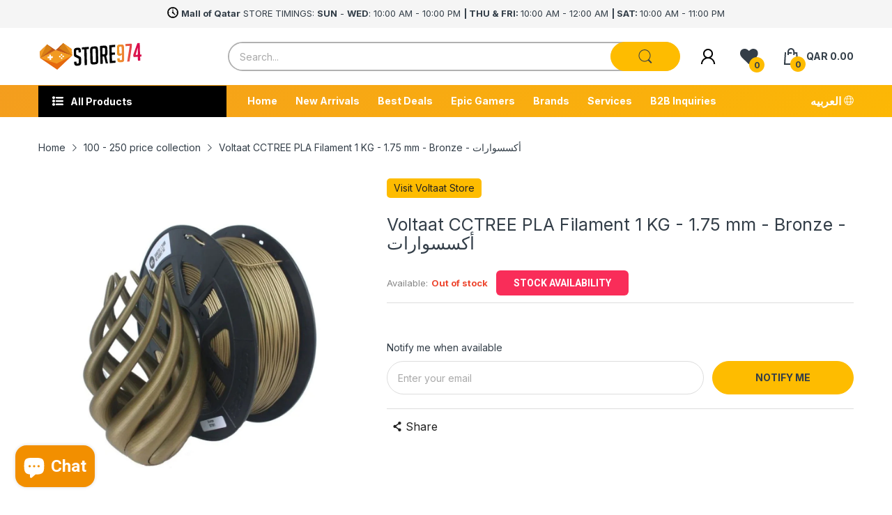

--- FILE ---
content_type: text/html; charset=utf-8
request_url: https://store974.com/products/voltaat-cctree-pla-filament-1-kg-1-75-mm-bronze
body_size: 83497
content:
<!doctype html>
<!--<html lang="en" class="no-js"> -->

<html lang="en" class="no-js"><head> <link rel="stylesheet" href="https://d1owz8ug8bf83z.cloudfront.net/shopify-apps/css/smartappbanner/smartbanner.min.css">
<script src="https://d1owz8ug8bf83z.cloudfront.net/shopify-apps//js/smartappbanner/smartbanner.min.js"></script>
<meta name="smartbanner:title" content="Store 974 App" />
<meta name="smartbanner:author" content="">
<meta name="smartbanner:price" content="FREE">
<meta name="smartbanner:price-suffix-apple" content=" - On the App Store">
<meta name="smartbanner:price-suffix-google" content=" - In Google Play">
<meta name="smartbanner:icon-apple" content="https://cdn.shopify.com/s/files/1/0511/4950/4703/products/logo_cc963c0a-e13a-4b05-a375-72e269625fe9_350x350.png?v=1609168303">
<meta name="smartbanner:icon-google" content="https://cdn.shopify.com/s/files/1/0511/4950/4703/products/logo_cc963c0a-e13a-4b05-a375-72e269625fe9_350x350.png?v=1609168303">
<meta name="smartbanner:button" content="VIEW">
<meta name="smartbanner:button-url-apple" content="https://apps.apple.com/us/app/store-974-%D8%B3%D8%AA%D9%88%D8%B1/id1514906408?ls=1">
<meta name="smartbanner:button-url-google" content="https://play.google.com/store/apps/details?id=co.shopney.store974">
<meta name="smartbanner:enabled-platforms" content="android,ios">
 <script> var fc_metafield_smartappbanner = {"appstatus":"enable","apptitle":"Store 974 App","appdescription":"","price":"FREE","iconurl":"https:\/\/cdn.shopify.com\/s\/files\/1\/0511\/4950\/4703\/products\/logo_cc963c0a-e13a-4b05-a375-72e269625fe9_350x350.png?v=1609168303","androidappurl":"https:\/\/play.google.com\/store\/apps\/details?id=co.shopney.store974","iosappurl":"https:\/\/apps.apple.com\/us\/app\/store-974-%D8%B3%D8%AA%D9%88%D8%B1\/id1514906408?ls=1","buttontext":"","appid":"","bottombanner":"off","productdisplay":"false","scheme":"","run":"true"}; </script>
    <link rel="preload" href="https://cdn.shopify.com/s/files/1/2301/4381/files/Nintendo_1410x390_copy_ENG_copy.webp?v=1750172339" as="image">
    <link rel="preconnect dns-prefetch" href="https://cdn.shopify.com">
    <link rel="preconnect dns-prefetch" href="https://fonts.googleapis.com" crossorigin>
    <link rel="preconnect dns-prefetch" href="https://fonts.gstatic.com" crossorigin>
    <!-- Google tag (gtag.js) -->
<script async src="https://www.googletagmanager.com/gtag/js?id=G-F52SV7HCGK"></script>
<script>
  window.dataLayer = window.dataLayer || [];
  function gtag(){dataLayer.push(arguments);}
  gtag('js', new Date());

  gtag('config', 'G-F52SV7HCGK');
</script>

<!-- TilTok Tracking Code -->
<script>
!function (w, d, t) {
  w.TiktokAnalyticsObject=t;var ttq=w[t]=w[t]||[];ttq.methods=["page","track","identify","instances","debug","on","off","once","ready","alias","group","enableCookie","disableCookie"],ttq.setAndDefer=function(t,e){t[e]=function(){t.push([e].concat(Array.prototype.slice.call(arguments,0)))}};for(var i=0;i<ttq.methods.length;i++)ttq.setAndDefer(ttq,ttq.methods[i]);ttq.instance=function(t){for(var e=ttq._i[t]||[],n=0;n<ttq.methods.length;n++)ttq.setAndDefer(e,ttq.methods[n]);return e},ttq.load=function(e,n){var i="https://analytics.tiktok.com/i18n/pixel/events.js";ttq._i=ttq._i||{},ttq._i[e]=[],ttq._i[e]._u=i,ttq._t=ttq._t||{},ttq._t[e]=+new Date,ttq._o=ttq._o||{},ttq._o[e]=n||{};var o=document.createElement("script");o.type="text/javascript",o.async=!0,o.src=i+"?sdkid="+e+"&lib="+t;var a=document.getElementsByTagName("script")[0];a.parentNode.insertBefore(o,a)};

  ttq.load('CJDIARBC77U5K7SPFRUG');
  ttq.page();
}(window, document, 'ttq');
</script>
<!-- TilTok Tracking Code -->

    <!-- Google tag (gtag.js) -->
<script async src="https://www.googletagmanager.com/gtag/js?id=G-F52SV7HCGK"></script>
<script>
  window.dataLayer = window.dataLayer || [];
  function gtag(){dataLayer.push(arguments);}
  gtag('js', new Date());

  gtag('config', 'G-F52SV7HCGK');
</script>

    <!-- Event snippet for Purchase conversion page -->
<script>
  gtag('event', 'conversion', {
      'send_to': 'AW-11437888469/ToN8CMOfsoAZENWngc4q',
      'transaction_id': ''
  });
</script>
<!-- Event snippet for Year End Offer conversion page -->
<script>
  gtag('event', 'conversion', {
      'send_to': 'AW-11437888469/faMLCPmNs4AZENWngc4q',
      'transaction_id': ''
  });
</script>


<!-- Facebook Pixel Code -->
<script>
!function(f,b,e,v,n,t,s)
{if(f.fbq)return;n=f.fbq=function(){n.callMethod?
n.callMethod.apply(n,arguments):n.queue.push(arguments)};
if(!f._fbq)f._fbq=n;n.push=n;n.loaded=!0;n.version='2.0';
n.queue=[];t=b.createElement(e);t.async=!0;
t.src=v;s=b.getElementsByTagName(e)[0];
s.parentNode.insertBefore(t,s)}(window,document,'script',
'https://connect.facebook.net/en_US/fbevents.js');
 fbq('init', '997519730598453'); 
fbq('track', 'PageView');
</script>
<noscript>
 <img height="1" width="1" 
src="https://www.facebook.com/tr?id=997519730598453&ev=PageView
&noscript=1"/>
</noscript>
<!-- End Facebook Pixel Code -->

<!-- Snap Pixel Code -->
<script type='text/javascript'>
(function(e,t,n){if(e.snaptr)return;var a=e.snaptr=function()
{a.handleRequest?a.handleRequest.apply(a,arguments):a.queue.push(arguments)};
a.queue=[];var s='script';r=t.createElement(s);r.async=!0;
r.src=n;var u=t.getElementsByTagName(s)[0];
u.parentNode.insertBefore(r,u);})(window,document,
'https://sc-static.net/scevent.min.js');

snaptr('init', '0da8bfe1-6d42-4e69-b68c-24d037be4af3', {
'user_email': '_INSERT_USER_EMAIL_'
});

snaptr('track', 'PAGE_VIEW');

</script>
<!-- End Snap Pixel Code --><link rel="preconnect" href="https://fonts.shopifycdn.com" crossorigin><link rel="icon" type="image/png" href="//store974.com/cdn/shop/files/favicon_3a8c4168-0e7c-4ac7-be89-2368d9a1899f.png?crop=center&height=128&v=1678002169&width=128"><link rel="canonical" href="https://store974.com/products/voltaat-cctree-pla-filament-1-kg-1-75-mm-bronze">

    <meta charset="utf-8">
    <meta name="viewport" content="viewport-fit=cover, width=device-width,initial-scale=1, user-scalable=0"/>
    <meta name="google" content="notranslate">
    <meta name='HandheldFriendly' content='True'>
    <meta name='MobileOptimized' content='360'>
    <meta http-equiv="cleartype" content="on">
    <meta name="theme-color" content="#febc00">

    <title>
      Voltaat CCTREE PLA Filament 1 KG - 1.75 mm - Bronze - أكسسوارات
 &ndash; Store974 Electronics WLL  | ستور٩٧٤ للالكترونيات ذ.م.م</title>

    
      <meta name="description" content="Description: CCTREE PLA filament is a very easy filament to print with and offers great value being one of the less expensive filaments available. We would highly recommend this filament for novices and experienced 3D print enthusiasts alike. Accurate diameter: 1.75mm Variations: + / -0.05mm Print temp: 190 - 210 Deg.C">
    


<meta property="og:site_name" content="Store974 Electronics WLL  | ستور٩٧٤ للالكترونيات ذ.م.م">
<meta property="og:url" content="https://store974.com/products/voltaat-cctree-pla-filament-1-kg-1-75-mm-bronze">
<meta property="og:title" content="Voltaat CCTREE PLA Filament 1 KG - 1.75 mm - Bronze - أكسسوارات">
<meta property="og:type" content="product">
<meta property="og:description" content="Description: CCTREE PLA filament is a very easy filament to print with and offers great value being one of the less expensive filaments available. We would highly recommend this filament for novices and experienced 3D print enthusiasts alike. Accurate diameter: 1.75mm Variations: + / -0.05mm Print temp: 190 - 210 Deg.C"><meta property="og:image" content="http://store974.com/cdn/shop/products/NewProject-2022-06-27T173349.862-801823.jpg?v=1656348988">
  <meta property="og:image:secure_url" content="https://store974.com/cdn/shop/products/NewProject-2022-06-27T173349.862-801823.jpg?v=1656348988">
  <meta property="og:image:width" content="1100">
  <meta property="og:image:height" content="1100"><meta property="og:price:amount" content="155.00">
  <meta property="og:price:currency" content="QAR"><meta name="twitter:card" content="summary_large_image">
<meta name="twitter:title" content="Voltaat CCTREE PLA Filament 1 KG - 1.75 mm - Bronze - أكسسوارات">
<meta name="twitter:description" content="Description: CCTREE PLA filament is a very easy filament to print with and offers great value being one of the less expensive filaments available. We would highly recommend this filament for novices and experienced 3D print enthusiasts alike. Accurate diameter: 1.75mm Variations: + / -0.05mm Print temp: 190 - 210 Deg.C"><script>document.documentElement.className = document.documentElement.className.replace('no-js', 'js');</script><script type="text/javascript">
	WebFontConfig = {
		google: {
			api: 'https://fonts.googleapis.com/css2',
			families: ["Inter:wght@100;200;300;400;500;600;700;800;900&display=swap"]
		}
	};
	/* Web Font Loader v1.6.28 - (c) Adobe Systems, Google. License: Apache 2.0 */(function(){function aa(a,b,c){return a.call.apply(a.bind,arguments)}function ba(a,b,c){if(!a)throw Error();if(2<arguments.length){var d=Array.prototype.slice.call(arguments,2);return function(){var c=Array.prototype.slice.call(arguments);Array.prototype.unshift.apply(c,d);return a.apply(b,c)}}return function(){return a.apply(b,arguments)}}function p(a,b,c){p=Function.prototype.bind&&-1!=Function.prototype.bind.toString().indexOf("native code")?aa:ba;return p.apply(null,arguments)}var q=Date.now||function(){return+new Date};function ca(a,b){this.a=a;this.o=b||a;this.c=this.o.document}var da=!!window.FontFace;function t(a,b,c,d){b=a.c.createElement(b);if(c)for(var e in c)c.hasOwnProperty(e)&&("style"==e?b.style.cssText=c[e]:b.setAttribute(e,c[e]));d&&b.appendChild(a.c.createTextNode(d));return b}function u(a,b,c){a=a.c.getElementsByTagName(b)[0];a||(a=document.documentElement);a.insertBefore(c,a.lastChild)}function v(a){a.parentNode&&a.parentNode.removeChild(a)}
	function w(a,b,c){b=b||[];c=c||[];for(var d=a.className.split(/\s+/),e=0;e<b.length;e+=1){for(var f=!1,g=0;g<d.length;g+=1)if(b[e]===d[g]){f=!0;break}f||d.push(b[e])}b=[];for(e=0;e<d.length;e+=1){f=!1;for(g=0;g<c.length;g+=1)if(d[e]===c[g]){f=!0;break}f||b.push(d[e])}a.className=b.join(" ").replace(/\s+/g," ").replace(/^\s+|\s+$/,"")}function y(a,b){for(var c=a.className.split(/\s+/),d=0,e=c.length;d<e;d++)if(c[d]==b)return!0;return!1}
	function ea(a){return a.o.location.hostname||a.a.location.hostname}function z(a,b,c){function d(){m&&e&&f&&(m(g),m=null)}b=t(a,"link",{rel:"stylesheet",href:b,media:"all"});var e=!1,f=!0,g=null,m=c||null;da?(b.onload=function(){e=!0;d()},b.onerror=function(){e=!0;g=Error("Stylesheet failed to load");d()}):setTimeout(function(){e=!0;d()},0);u(a,"head",b)}
	function A(a,b,c,d){var e=a.c.getElementsByTagName("head")[0];if(e){var f=t(a,"script",{src:b}),g=!1;f.onload=f.onreadystatechange=function(){g||this.readyState&&"loaded"!=this.readyState&&"complete"!=this.readyState||(g=!0,c&&c(null),f.onload=f.onreadystatechange=null,"HEAD"==f.parentNode.tagName&&e.removeChild(f))};e.appendChild(f);setTimeout(function(){g||(g=!0,c&&c(Error("Script load timeout")))},d||5E3);return f}return null};function B(){this.a=0;this.c=null}function C(a){a.a++;return function(){a.a--;D(a)}}function E(a,b){a.c=b;D(a)}function D(a){0==a.a&&a.c&&(a.c(),a.c=null)};function F(a){this.a=a||"-"}F.prototype.c=function(a){for(var b=[],c=0;c<arguments.length;c++)b.push(arguments[c].replace(/[\W_]+/g,"").toLowerCase());return b.join(this.a)};function G(a,b){this.c=a;this.f=4;this.a="n";var c=(b||"n4").match(/^([nio])([1-9])$/i);c&&(this.a=c[1],this.f=parseInt(c[2],10))}function fa(a){return H(a)+" "+(a.f+"00")+" 300px "+I(a.c)}function I(a){var b=[];a=a.split(/,\s*/);for(var c=0;c<a.length;c++){var d=a[c].replace(/['"]/g,"");-1!=d.indexOf(" ")||/^\d/.test(d)?b.push("'"+d+"'"):b.push(d)}return b.join(",")}function J(a){return a.a+a.f}function H(a){var b="normal";"o"===a.a?b="oblique":"i"===a.a&&(b="italic");return b}
	function ga(a){var b=4,c="n",d=null;a&&((d=a.match(/(normal|oblique|italic)/i))&&d[1]&&(c=d[1].substr(0,1).toLowerCase()),(d=a.match(/([1-9]00|normal|bold)/i))&&d[1]&&(/bold/i.test(d[1])?b=7:/[1-9]00/.test(d[1])&&(b=parseInt(d[1].substr(0,1),10))));return c+b};function ha(a,b){this.c=a;this.f=a.o.document.documentElement;this.h=b;this.a=new F("-");this.j=!1!==b.events;this.g=!1!==b.classes}function ia(a){a.g&&w(a.f,[a.a.c("wf","loading")]);K(a,"loading")}function L(a){if(a.g){var b=y(a.f,a.a.c("wf","active")),c=[],d=[a.a.c("wf","loading")];b||c.push(a.a.c("wf","inactive"));w(a.f,c,d)}K(a,"inactive")}function K(a,b,c){if(a.j&&a.h[b])if(c)a.h[b](c.c,J(c));else a.h[b]()};function ja(){this.c={}}function ka(a,b,c){var d=[],e;for(e in b)if(b.hasOwnProperty(e)){var f=a.c[e];f&&d.push(f(b[e],c))}return d};function M(a,b){this.c=a;this.f=b;this.a=t(this.c,"span",{"aria-hidden":"true"},this.f)}function N(a){u(a.c,"body",a.a)}function O(a){return"display:block;position:absolute;top:-9999px;left:-9999px;font-size:300px;width:auto;height:auto;line-height:normal;margin:0;padding:0;font-variant:normal;white-space:nowrap;font-family:"+I(a.c)+";"+("font-style:"+H(a)+";font-weight:"+(a.f+"00")+";")};function P(a,b,c,d,e,f){this.g=a;this.j=b;this.a=d;this.c=c;this.f=e||3E3;this.h=f||void 0}P.prototype.start=function(){var a=this.c.o.document,b=this,c=q(),d=new Promise(function(d,e){function f(){q()-c>=b.f?e():a.fonts.load(fa(b.a),b.h).then(function(a){1<=a.length?d():setTimeout(f,25)},function(){e()})}f()}),e=null,f=new Promise(function(a,d){e=setTimeout(d,b.f)});Promise.race([f,d]).then(function(){e&&(clearTimeout(e),e=null);b.g(b.a)},function(){b.j(b.a)})};function Q(a,b,c,d,e,f,g){this.v=a;this.B=b;this.c=c;this.a=d;this.s=g||"BESbswy";this.f={};this.w=e||3E3;this.u=f||null;this.m=this.j=this.h=this.g=null;this.g=new M(this.c,this.s);this.h=new M(this.c,this.s);this.j=new M(this.c,this.s);this.m=new M(this.c,this.s);a=new G(this.a.c+",serif",J(this.a));a=O(a);this.g.a.style.cssText=a;a=new G(this.a.c+",sans-serif",J(this.a));a=O(a);this.h.a.style.cssText=a;a=new G("serif",J(this.a));a=O(a);this.j.a.style.cssText=a;a=new G("sans-serif",J(this.a));a=
	O(a);this.m.a.style.cssText=a;N(this.g);N(this.h);N(this.j);N(this.m)}var R={D:"serif",C:"sans-serif"},S=null;function T(){if(null===S){var a=/AppleWebKit\/([0-9]+)(?:\.([0-9]+))/.exec(window.navigator.userAgent);S=!!a&&(536>parseInt(a[1],10)||536===parseInt(a[1],10)&&11>=parseInt(a[2],10))}return S}Q.prototype.start=function(){this.f.serif=this.j.a.offsetWidth;this.f["sans-serif"]=this.m.a.offsetWidth;this.A=q();U(this)};
	function la(a,b,c){for(var d in R)if(R.hasOwnProperty(d)&&b===a.f[R[d]]&&c===a.f[R[d]])return!0;return!1}function U(a){var b=a.g.a.offsetWidth,c=a.h.a.offsetWidth,d;(d=b===a.f.serif&&c===a.f["sans-serif"])||(d=T()&&la(a,b,c));d?q()-a.A>=a.w?T()&&la(a,b,c)&&(null===a.u||a.u.hasOwnProperty(a.a.c))?V(a,a.v):V(a,a.B):ma(a):V(a,a.v)}function ma(a){setTimeout(p(function(){U(this)},a),50)}function V(a,b){setTimeout(p(function(){v(this.g.a);v(this.h.a);v(this.j.a);v(this.m.a);b(this.a)},a),0)};function W(a,b,c){this.c=a;this.a=b;this.f=0;this.m=this.j=!1;this.s=c}var X=null;W.prototype.g=function(a){var b=this.a;b.g&&w(b.f,[b.a.c("wf",a.c,J(a).toString(),"active")],[b.a.c("wf",a.c,J(a).toString(),"loading"),b.a.c("wf",a.c,J(a).toString(),"inactive")]);K(b,"fontactive",a);this.m=!0;na(this)};
	W.prototype.h=function(a){var b=this.a;if(b.g){var c=y(b.f,b.a.c("wf",a.c,J(a).toString(),"active")),d=[],e=[b.a.c("wf",a.c,J(a).toString(),"loading")];c||d.push(b.a.c("wf",a.c,J(a).toString(),"inactive"));w(b.f,d,e)}K(b,"fontinactive",a);na(this)};function na(a){0==--a.f&&a.j&&(a.m?(a=a.a,a.g&&w(a.f,[a.a.c("wf","active")],[a.a.c("wf","loading"),a.a.c("wf","inactive")]),K(a,"active")):L(a.a))};function oa(a){this.j=a;this.a=new ja;this.h=0;this.f=this.g=!0}oa.prototype.load=function(a){this.c=new ca(this.j,a.context||this.j);this.g=!1!==a.events;this.f=!1!==a.classes;pa(this,new ha(this.c,a),a)};
	function qa(a,b,c,d,e){var f=0==--a.h;(a.f||a.g)&&setTimeout(function(){var a=e||null,m=d||null||{};if(0===c.length&&f)L(b.a);else{b.f+=c.length;f&&(b.j=f);var h,l=[];for(h=0;h<c.length;h++){var k=c[h],n=m[k.c],r=b.a,x=k;r.g&&w(r.f,[r.a.c("wf",x.c,J(x).toString(),"loading")]);K(r,"fontloading",x);r=null;if(null===X)if(window.FontFace){var x=/Gecko.*Firefox\/(\d+)/.exec(window.navigator.userAgent),xa=/OS X.*Version\/10\..*Safari/.exec(window.navigator.userAgent)&&/Apple/.exec(window.navigator.vendor);
		X=x?42<parseInt(x[1],10):xa?!1:!0}else X=!1;X?r=new P(p(b.g,b),p(b.h,b),b.c,k,b.s,n):r=new Q(p(b.g,b),p(b.h,b),b.c,k,b.s,a,n);l.push(r)}for(h=0;h<l.length;h++)l[h].start()}},0)}function pa(a,b,c){var d=[],e=c.timeout;ia(b);var d=ka(a.a,c,a.c),f=new W(a.c,b,e);a.h=d.length;b=0;for(c=d.length;b<c;b++)d[b].load(function(b,d,c){qa(a,f,b,d,c)})};function ra(a,b){this.c=a;this.a=b}
	ra.prototype.load=function(a){function b(){if(f["__mti_fntLst"+d]){var c=f["__mti_fntLst"+d](),e=[],h;if(c)for(var l=0;l<c.length;l++){var k=c[l].fontfamily;void 0!=c[l].fontStyle&&void 0!=c[l].fontWeight?(h=c[l].fontStyle+c[l].fontWeight,e.push(new G(k,h))):e.push(new G(k))}a(e)}else setTimeout(function(){b()},50)}var c=this,d=c.a.projectId,e=c.a.version;if(d){var f=c.c.o;A(this.c,(c.a.api||"https://fast.fonts.net/jsapi")+"/"+d+".js"+(e?"?v="+e:""),function(e){e?a([]):(f["__MonotypeConfiguration__"+
		d]=function(){return c.a},b())}).id="__MonotypeAPIScript__"+d}else a([])};function sa(a,b){this.c=a;this.a=b}sa.prototype.load=function(a){var b,c,d=this.a.urls||[],e=this.a.families||[],f=this.a.testStrings||{},g=new B;b=0;for(c=d.length;b<c;b++)z(this.c,d[b],C(g));var m=[];b=0;for(c=e.length;b<c;b++)if(d=e[b].split(":"),d[1])for(var h=d[1].split(","),l=0;l<h.length;l+=1)m.push(new G(d[0],h[l]));else m.push(new G(d[0]));E(g,function(){a(m,f)})};function ta(a,b){a?this.c=a:this.c=ua;this.a=[];this.f=[];this.g=b||""}var ua="https://fonts.googleapis.com/css";function va(a,b){for(var c=b.length,d=0;d<c;d++){var e=b[d].split(":");3==e.length&&a.f.push(e.pop());var f="";2==e.length&&""!=e[1]&&(f=":");a.a.push(e.join(f))}}
	function wa(a){if(0==a.a.length)throw Error("No fonts to load!");if(-1!=a.c.indexOf("kit="))return a.c;for(var b=a.a.length,c=[],d=0;d<b;d++)c.push(a.a[d].replace(/ /g,"+"));b=a.c+"?family="+c.join("%7C");0<a.f.length&&(b+="&subset="+a.f.join(","));0<a.g.length&&(b+="&text="+encodeURIComponent(a.g));return b};function ya(a){this.f=a;this.a=[];this.c={}}
	var za={latin:"BESbswy","latin-ext":"\u00e7\u00f6\u00fc\u011f\u015f",cyrillic:"\u0439\u044f\u0416",greek:"\u03b1\u03b2\u03a3",khmer:"\u1780\u1781\u1782",Hanuman:"\u1780\u1781\u1782"},Aa={thin:"1",extralight:"2","extra-light":"2",ultralight:"2","ultra-light":"2",light:"3",regular:"4",book:"4",medium:"5","semi-bold":"6",semibold:"6","demi-bold":"6",demibold:"6",bold:"7","extra-bold":"8",extrabold:"8","ultra-bold":"8",ultrabold:"8",black:"9",heavy:"9",l:"3",r:"4",b:"7"},Ba={i:"i",italic:"i",n:"n",normal:"n"},
	Ca=/^(thin|(?:(?:extra|ultra)-?)?light|regular|book|medium|(?:(?:semi|demi|extra|ultra)-?)?bold|black|heavy|l|r|b|[1-9]00)?(n|i|normal|italic)?$/;
	function Da(a){for(var b=a.f.length,c=0;c<b;c++){var d=a.f[c].split(":"),e=d[0].replace(/\+/g," "),f=["n4"];if(2<=d.length){var g;var m=d[1];g=[];if(m)for(var m=m.split(","),h=m.length,l=0;l<h;l++){var k;k=m[l];if(k.match(/^[\w-]+$/)){var n=Ca.exec(k.toLowerCase());if(null==n)k="";else{k=n[2];k=null==k||""==k?"n":Ba[k];n=n[1];if(null==n||""==n)n="4";else var r=Aa[n],n=r?r:isNaN(n)?"4":n.substr(0,1);k=[k,n].join("")}}else k="";k&&g.push(k)}0<g.length&&(f=g);3==d.length&&(d=d[2],g=[],d=d?d.split(","):
		g,0<d.length&&(d=za[d[0]])&&(a.c[e]=d))}a.c[e]||(d=za[e])&&(a.c[e]=d);for(d=0;d<f.length;d+=1)a.a.push(new G(e,f[d]))}};function Ea(a,b){this.c=a;this.a=b}var Fa={Arimo:!0,Cousine:!0,Tinos:!0};Ea.prototype.load=function(a){var b=new B,c=this.c,d=new ta(this.a.api,this.a.text),e=this.a.families;va(d,e);var f=new ya(e);Da(f);z(c,wa(d),C(b));E(b,function(){a(f.a,f.c,Fa)})};function Ga(a,b){this.c=a;this.a=b}Ga.prototype.load=function(a){var b=this.a.id,c=this.c.o;b?A(this.c,(this.a.api||"https://use.typekit.net")+"/"+b+".js",function(b){if(b)a([]);else if(c.Typekit&&c.Typekit.config&&c.Typekit.config.fn){b=c.Typekit.config.fn;for(var e=[],f=0;f<b.length;f+=2)for(var g=b[f],m=b[f+1],h=0;h<m.length;h++)e.push(new G(g,m[h]));try{c.Typekit.load({events:!1,classes:!1,async:!0})}catch(l){}a(e)}},2E3):a([])};function Ha(a,b){this.c=a;this.f=b;this.a=[]}Ha.prototype.load=function(a){var b=this.f.id,c=this.c.o,d=this;b?(c.__webfontfontdeckmodule__||(c.__webfontfontdeckmodule__={}),c.__webfontfontdeckmodule__[b]=function(b,c){for(var g=0,m=c.fonts.length;g<m;++g){var h=c.fonts[g];d.a.push(new G(h.name,ga("font-weight:"+h.weight+";font-style:"+h.style)))}a(d.a)},A(this.c,(this.f.api||"https://f.fontdeck.com/s/css/js/")+ea(this.c)+"/"+b+".js",function(b){b&&a([])})):a([])};var Y=new oa(window);Y.a.c.custom=function(a,b){return new sa(b,a)};Y.a.c.fontdeck=function(a,b){return new Ha(b,a)};Y.a.c.monotype=function(a,b){return new ra(b,a)};Y.a.c.typekit=function(a,b){return new Ga(b,a)};Y.a.c.google=function(a,b){return new Ea(b,a)};var Z={load:p(Y.load,Y)};"function"===typeof define&&define.amd?define(function(){return Z}):"undefined"!==typeof module&&module.exports?module.exports=Z:(window.WebFont=Z,window.WebFontConfig&&Y.load(window.WebFontConfig));}());
</script><style data-shopify>:root{ --heading-font:'Inter','Helvetica Neue', Helvetica, Arial, sans-serif;
	--body-font:'Inter','Helvetica Neue', Helvetica, Arial, sans-serif; };</style><link rel="preload" href="//store974.com/cdn/shop/t/30/assets/themes.css?v=31318480175553524371710922269" as="style">

<link rel="stylesheet" href="//store974.com/cdn/shop/t/30/assets/themes.css?v=31318480175553524371710922269" media="all">


<link rel="stylesheet" href="//store974.com/cdn/shop/t/30/assets/product.css?v=142860135233462490071693202001" media="print" onload="this.media='all'">
  <link rel="stylesheet" href="//store974.com/cdn/shop/t/30/assets/fancybox.css?v=64330620166145345251693202001" media="print" onload="this.media='all'"><link rel="stylesheet" href="//store974.com/cdn/shop/t/30/assets/cart.css?v=118979234175959701931693202001" media="print" onload="this.media='all'">
<link rel="stylesheet" href="//store974.com/cdn/shop/t/30/assets/popup-style.css?v=41692839669444290581699018124" media="print" onload="this.media='all'">
<style id="test">
  :root {
    --font-body-weight: 400;
    --heading-size-h1:  36px;
    --heading-size-h2:  30px;
    --heading-size-h3:  22px;
    --heading-size-h4:  20px;
    --heading-size-h5:  18px;
    --heading-size-h6:  16px;
    --heading-1-weight: 600;
    --heading-2-weight: 600;
    --heading-3-weight: 600;
    --heading-4-weight: 600;
    --heading-5-weight: 600;
    --heading-6-weight: 600;
    
    --topbar-bg-color:             #f5f5f5;
    --topbar-text-color:           #333e48;
    --topbar-text-color-rgba:      51, 62, 72;
    --header-bg-color:             #ffffff;
    --text-header-color:           #333e48;
    --text-header-color-rgba:      51, 62, 72;
    --header-text-color-hover:     #febc00;
    --bg-number-icon:              #febc00;
    --text-number-icon:            #333e48;
    
    --header-bg-mobile-color:      #febc00;  
    --header-mobile-text-color:    #333e48;
    --bg-color-mobile-number-icon: #333e48;
    --color-mobile-number-icon:    #ffffff;
  
    --nav-font-size:               14px;
    --nav-sub-font-size:           14px;
    --nav-link-color:              #ffffff; 
    --nav-link-hover-color:        #333e48;
    --nav-dropdown-background:     #ffffff; 
    --nav-dropdown-link-color:     #334141; 
    --nav-dropdown-link-hover-color: #febc00;
    --nav-bg-nav-link-hover:        #dfbd01;
      
    --menu-label-color-1:          #ffffff;
    --menu-label-bg-1:             #4cd964;
    --menu-label-color-2:          #ffffff;
    --menu-label-bg-2:             #007aff;
  	--menu-label-color-3:          #ffffff;
    --menu-label-bg-3:             #ff3b30;
  
    --main-color:                  #febc00;
    --main-color-rgba:             254, 188, 0;  
    --body-font-size:              14px;
    --body-border-color:           #dddddd;
    --body-bg-color:               #ffffff;
    --second-bg-color:             #f5f5f5;
    --body-color:                  #333e48;
    --body-color-rgba:             51, 62, 72;
    --body-link:                   #333e48;
    --body-link-hover:             #febc00;
    --body-color-2:                #878787;
    
    --section-heading-margin:      0 0 15px 0;
    --section-heading-cl:          #333e48;
    --section-heading-fs:          22px;
    --section-heading-fw:          400;

    --sale-lb-cl:                  #343f49;
    --sale-lb-bgcl:                #febc00;
    --hot-lb-cl:                   #ffffff;
    --hot-lb-bgcl:                 #F00000;
    --new-lb-cl:                   #ffffff;
    --new-lb-bgcl:                 #12A05C;


    --btn1-fs:                     14px;	
    --btn1-fw:                     700;
    --btn1-cl:                     #333e48;
    --btn1-bg-cl:                  #febc00;
    --btn1-hover-cl:               #ffffff;
    --btn1-hover-bg-cl:            #333e48;
    --btn1-border-width:           1px;
    --btn1-border-cl:              #febc00;
    --btn1-hover-border-cl:        #333e48;

    --btn2-fs:                     14px;
    --btn2-fw:                     700;
    --btn2-cl:                     #333e48;
    --btn2-bg-cl:                  #e6e6e6;
    --btn2-hover-cl:               #333e48;
    --btn2-hover-bg-cl:            #febc00;
    --btn2-border-width:           1px;
    --btn2-border-cl:              #e6e6e6;
    --btn2-hover-border-cl:        #febc00;

    --price-color:                 #343f49;
    --price-compare-color:         #848484;
    --price-sale-color:            #dc3545;
    --rating-star-color:           #febc00;
    --rating-star-empty-color:     #848484;

    --footer-bg:                   ;
    --footer-text-cl:              ;
  
    --product-bg-color:            #ffffff;
    --product-card-title-cl:       #0062bd;
    --product-card-title-fs:       14px;
    --product-card-vendor-fs:      12px;
    --product-card-price-fs:       20px;
    --product-card-price-sale-fs:  20px;
    --product-card-price-compare-fs: 12px;

    --breadcrumb-bg-color:         #ffffff;
    --breadcrumb-color-1:          #333e48;
    --breadcrumb-color-2:          #333e48;

    --newsletter-popup-background:      #ffffff;
    --newsletter-popup-heading-color:   #333e48;
    --newsletter-popup-subtext-color:   #878787;
    --newsletter-popup-subtext-2-color: #333e48;
    
    --button-cart-bg:   #e6e6e6;
  	--button-cart-hover-bg: #fed700;
    --button-cart-cl:   #ffffff;
    --button-cart-hover-cl:   #ffffff;
    --bg-deal-section:  #e6e6e6;
    --text-deal-text:   #383838;
  
    --bg-dark: #181818;
    --color-dark: #d9d9d9;
    --border-dark: #2f3336;
    --button-cart-bg-dark:  #495057;
  	--button-cart-hover-bg-dark: #fed700;
    --button-cart-cl-dark:  #d9d9d9;
    --button-cart-hover-cl-dark:  #181818;
  
    --font-bold:        700;
    --gutter-xlg:       40px;
    --gutter-lg:        30px;
    --gutter-md:        25px;
    --gutter-sm:        20px;
    --gutter-xs:        15px;
    --gutter-xxs:       10px;
  }
</style>
<style data-shopify>.slider-container:not(.slider-initialized) .slider-item {display: inline-block;vertical-align: top;white-space: normal;}.visibility-hidden {visibility: hidden;}.position-relative {position: relative !important;}.position-unset {position: unset !important;}.cursor-pointer{cursor: pointer}.m-auto{margin: auto;}.m-0{margin: 0;}.collapse{height: 0px;transition: height 0.2s;overflow: hidden;}.overflow-hidden{overflow: hidden;}html.no-js .no-js-hidden{display: none !important;}.object-fit-cover img{object-fit: cover;}html.no-js .image__style{background-repeat: no-repeat;background-position: center center;background-size: cover;}html.js .image__style{background-image: unset !important;}.widget-social-icons a{background-color: ;border-radius: px;border-color: rgba(0,0,0,0);}.product-status .in-stock,.product-status .out-stock{display: none;}.product-status[data-status='1'] .in-stock{display: block;}.product-status[data-status='0'] .out-stock{display: block;}Liquid error (snippets/style-resources line 106): Could not find asset snippets/snippet-heading-css.liquid.custom-color[data-custom-color="white"],.custom-color[data-custom-color="white"] a{color: #fff;}.custom-color[data-custom-color="black"],.custom-color[data-custom-color="black"] a{color: #000;}.product-card .product-card_name a{font-size:14;}.product-card .product-card_vendor a{font-size:12;}
</style><script type="application/javascript">
  EventTarget.prototype.addEvent = EventTarget.prototype.addEventListener;
  EventTarget.prototype.removeEvent = EventTarget.prototype.removeEventListener;

  window.theme = Object.assign( window.theme || {}, {product: {"id":7353278693554,"title":"Voltaat CCTREE PLA Filament 1 KG - 1.75 mm - Bronze - أكسسوارات","handle":"voltaat-cctree-pla-filament-1-kg-1-75-mm-bronze","description":"\u003ch3\u003eDescription:\u003c\/h3\u003e\n\u003cp\u003e\u003cspan\u003eCCTREE PLA filament is a very easy filament to print with and offers great value being one of the less expensive filaments available. We would highly recommend this filament for novices and experienced 3D print enthusiasts alike.\u003c\/span\u003e\u003c\/p\u003e\n\u003cul\u003e\n\u003cli\u003e\u003cspan\u003eAccurate diameter: 1.75mm\u003c\/span\u003e\u003c\/li\u003e\n\u003cli\u003e\u003cspan\u003eVariations: + \/ -0.05mm\u003c\/span\u003e\u003c\/li\u003e\n\u003cli\u003e\u003cspan\u003ePrint temp: 190 - 210 Deg.C\u003c\/span\u003e\u003c\/li\u003e\n\u003c\/ul\u003e","published_at":"2022-06-27T17:33:12+03:00","created_at":"2022-06-27T17:32:48+03:00","vendor":"Voltaat","type":"Accessories","tags":["3d","3d colors","3d filament","3d machine","3d machine ink","3d printed","3d printer","3d printer machine","3d printing","3d pro printer","filament"],"price":15500,"price_min":15500,"price_max":15500,"available":false,"price_varies":false,"compare_at_price":null,"compare_at_price_min":0,"compare_at_price_max":0,"compare_at_price_varies":false,"variants":[{"id":42082323267762,"title":"Default Title","option1":"Default Title","option2":null,"option3":null,"sku":"510777","requires_shipping":true,"taxable":true,"featured_image":null,"available":false,"name":"Voltaat CCTREE PLA Filament 1 KG - 1.75 mm - Bronze - أكسسوارات","public_title":null,"options":["Default Title"],"price":15500,"weight":0,"compare_at_price":null,"inventory_quantity":0,"inventory_management":"shopify","inventory_policy":"deny","barcode":"974974457974","requires_selling_plan":false,"selling_plan_allocations":[],"quantity_rule":{"min":1,"max":null,"increment":1}}],"images":["\/\/store974.com\/cdn\/shop\/products\/NewProject-2022-06-27T173349.862-801823.jpg?v=1656348988"],"featured_image":"\/\/store974.com\/cdn\/shop\/products\/NewProject-2022-06-27T173349.862-801823.jpg?v=1656348988","options":["Title"],"media":[{"alt":"Voltaat CCTREE PLA Filament 1 KG - 1.75 mm - Bronze - Store 974 | ستور ٩٧٤","id":25961198649522,"position":1,"preview_image":{"aspect_ratio":1.0,"height":1100,"width":1100,"src":"\/\/store974.com\/cdn\/shop\/products\/NewProject-2022-06-27T173349.862-801823.jpg?v=1656348988"},"aspect_ratio":1.0,"height":1100,"media_type":"image","src":"\/\/store974.com\/cdn\/shop\/products\/NewProject-2022-06-27T173349.862-801823.jpg?v=1656348988","width":1100}],"requires_selling_plan":false,"selling_plan_groups":[],"content":"\u003ch3\u003eDescription:\u003c\/h3\u003e\n\u003cp\u003e\u003cspan\u003eCCTREE PLA filament is a very easy filament to print with and offers great value being one of the less expensive filaments available. We would highly recommend this filament for novices and experienced 3D print enthusiasts alike.\u003c\/span\u003e\u003c\/p\u003e\n\u003cul\u003e\n\u003cli\u003e\u003cspan\u003eAccurate diameter: 1.75mm\u003c\/span\u003e\u003c\/li\u003e\n\u003cli\u003e\u003cspan\u003eVariations: + \/ -0.05mm\u003c\/span\u003e\u003c\/li\u003e\n\u003cli\u003e\u003cspan\u003ePrint temp: 190 - 210 Deg.C\u003c\/span\u003e\u003c\/li\u003e\n\u003c\/ul\u003e"},routes: {
      rootUrl: "/",
      searchUrl: "/search",
      collectionAllUrl: "/collections/all",
      collectionsUrl: "/collections",
      cartAdd: "/cart/add.js",
      cartGet: "/cart.js",
      cartChange: "/cart/change.js",
      cartUpdate: "/cart/update.js",
      cartClear: "/cart/clear.js"
    },
    settings: {
      shop: {
        reviewApp: "",
        enableAgeVerifiCation: false
      },
      header: {
        sticky: true,
        style: 8,
        enableMainMegaMenu: null,
      },
      cart: {
        type: "dropdown",
      },
      search: {
        limit: 5,
        type: "product",
        urlParams: "&resources[type]=product&resources[limit]=5&resources[options][unavailable_products]=show"
      },
    },
    template: "product",
    strings: {
      item: "Translation missing: en.general.text.item",
      items: "Translation missing: en.general.text.items",
      tags: "Tagged &quot;{{ tags }}&quot;",
      page: "Page {{ page }}",
      shopName: "Store974 Electronics WLL  | ستور٩٧٤ للالكترونيات ذ.م.م",
      cartNumber: "Translation missing: en.popup.cart_notify.number_in_cart",
      cartNumbers: "Translation missing: en.popup.cart_notify.numbers_in_cart",
      dateComingStock: "Back in stock {{date}}",
      header: {
        dropdownCart: {
          removing: "Removing"
        }
      },
      shipping: {
        oneRate: "There is one shipping rate available for your address.",
        manyRates: "There is {{number}} shipping rates available for your address.",
        notFoundRate: "Translation missing: en.pages.cart.not_found_shipping_rates"
      },
      product: {
        itemsLowStock: "Only {{quantity}} items in stock",
        itemLowStock: "Only {{quantity}} item in stock",
        itemsStock: "{{quantity}} items in stock",
        itemStock: "{{quantity}} item in stock",
        skuNA: "N/A",
        addToCart: "Add to Cart",
        unavailable: "Unavailable",
        soldOut: "Sold out",
        preorder: "PRE-ORDER Now"
      },
      address: {
        addTitle: "Add a new address",
        editTitle: "Edit address",
        update: "Update address",
        add: "Add address"
      },
      ymmSearch: {
        buttonLabel: "Translation missing: en.ymm-search.button.label"
      }
    },
    currency: {
      current: "QAR",
      pattern: "money_format",
      symbol: "ر.ق",
      format: "QAR {{amount}}",
    },
    search: {
      "config" : {
        "resources[type]": "product",
        "resources[limit]": "5",
        "resources[options][unavailable_products]": "show"
      },
      strings : {
        product: "Translation missing: en.general.search.product",
        article: "Translation missing: en.general.search.article",
        collection: "Translation missing: en.general.search.collection",
        page: "Translation missing: en.general.search.page",
      }
    },
    assets: {
      search: "//store974.com/cdn/shop/t/30/assets/search.js?v=163678829529455755281694082650",
      defaultImage: "//store974.com/cdn/shop/t/30/assets/default-image.jpg?v=43200675857319925701693202001",
      popupQuickView: "//store974.com/cdn/shop/t/30/assets/quick-view-popup.js?v=877125679434874491693202001",
      storeLocationPopup: "//store974.com/cdn/shop/t/30/assets/store-location-popup.js?v=145343820945474456121693202001",
      mapboxJs: "//store974.com/cdn/shop/t/30/assets/mapbox-gl.js?v=59510910642091715811693202001",
      mapboxCss: "//store974.com/cdn/shop/t/30/assets/mapbox-gl.css?v=49370751376789533381693202001"
    },
    customElementsList: [],
    sectionRegister: [],
  });Object.assign(window.theme.product.variants[0], {inventory_quantity : 0
      });let jsResources = [
      "//store974.com/cdn/shop/t/30/assets/lazysizes.min.js?v=19944551759608041491693202001","//store974.com/cdn/shop/t/30/assets/tiny-slider.min.js?v=83794718933834253901693202001","//store974.com/cdn/shop/t/30/assets/common.js?v=47154348568995174031738590164","//store974.com/cdn/shop/t/30/assets/fancybox.umd.js?v=70611392432722368601693202001",
              "//store974.com/cdn/shop/t/30/assets/product-page.js?v=122601921501975731631693202001",];

  jsPreload();

  document.addEvent('DOMContentLoaded', jsLoad, {once: true});

  window.addEvent('load', () => {
    [
      "//store974.com/cdn/shop/t/30/assets/search.js?v=163678829529455755281694082650",
      "//store974.com/cdn/shop/t/30/assets/quick-view-popup.js?v=877125679434874491693202001",
    ].forEach( url => {
      let link = document.createElement("link");
      link.as = "script";
      link.href = url;
      link.rel = "preload";
      document.head.append(link);
    });
  })

  function jsPreload(){
    jsResources.forEach( resource =>{
      let link = document.createElement('link');
      link.href = resource;
      link.rel = 'preload';
      link.as = 'script';
      document.head.append(link);
    })
  }

  async function jsLoad(){
    for (const resource of jsResources) {
      await new Promise((reslove, rejcet) => {
        let script = document.createElement("script");
        script.src = resource;
        script.onload = () => {reslove(1);};
        document.body.append(script);
      })
    }
  }
</script>




<link
  rel="preload"
  as="image"
  href="//store974.com/cdn/shop/products/NewProject-2022-06-27T173349.862-801823.jpg?v=1656348988&width=1100"
  media="all"
  imagesrcset="//store974.com/cdn/shop/products/NewProject-2022-06-27T173349.862-801823.jpg?v=1656348988&width=100 100w,//store974.com/cdn/shop/products/NewProject-2022-06-27T173349.862-801823.jpg?v=1656348988&width=180 180w,//store974.com/cdn/shop/products/NewProject-2022-06-27T173349.862-801823.jpg?v=1656348988&width=360 360w,//store974.com/cdn/shop/products/NewProject-2022-06-27T173349.862-801823.jpg?v=1656348988&width=540 540w,"><script>window.performance && window.performance.mark && window.performance.mark('shopify.content_for_header.start');</script><meta name="facebook-domain-verification" content="9elqb6hmodrjrrb3i36w7767zbnzls">
<meta name="facebook-domain-verification" content="4qrtosbeb95pfpyw8fd2fsaha8amqg">
<meta name="google-site-verification" content="jDHq8OwUnT4CJZkDUsvZSKbZb3k_gUgx36bI3FAMhOQ">
<meta id="shopify-digital-wallet" name="shopify-digital-wallet" content="/23014381/digital_wallets/dialog">
<link rel="alternate" hreflang="x-default" href="https://store974.com/products/voltaat-cctree-pla-filament-1-kg-1-75-mm-bronze">
<link rel="alternate" hreflang="en-QA" href="https://store974.com/products/voltaat-cctree-pla-filament-1-kg-1-75-mm-bronze">
<link rel="alternate" hreflang="ar-QA" href="https://store974.com/ar/products/voltaat-cctree-pla-filament-1-kg-1-75-mm-bronze">
<link rel="alternate" type="application/json+oembed" href="https://store974.com/products/voltaat-cctree-pla-filament-1-kg-1-75-mm-bronze.oembed">
<script async="async" src="/checkouts/internal/preloads.js?locale=en-QA"></script>
<script id="shopify-features" type="application/json">{"accessToken":"d2626fde7f68e59af128ba93e1049e48","betas":["rich-media-storefront-analytics"],"domain":"store974.com","predictiveSearch":true,"shopId":23014381,"locale":"en"}</script>
<script>var Shopify = Shopify || {};
Shopify.shop = "store974.myshopify.com";
Shopify.locale = "en";
Shopify.currency = {"active":"QAR","rate":"1.0"};
Shopify.country = "QA";
Shopify.theme = {"name":"[DEV] E X Home","id":132747034802,"schema_name":"Electro Theme","schema_version":"10.0.0","theme_store_id":null,"role":"main"};
Shopify.theme.handle = "null";
Shopify.theme.style = {"id":null,"handle":null};
Shopify.cdnHost = "store974.com/cdn";
Shopify.routes = Shopify.routes || {};
Shopify.routes.root = "/";</script>
<script type="module">!function(o){(o.Shopify=o.Shopify||{}).modules=!0}(window);</script>
<script>!function(o){function n(){var o=[];function n(){o.push(Array.prototype.slice.apply(arguments))}return n.q=o,n}var t=o.Shopify=o.Shopify||{};t.loadFeatures=n(),t.autoloadFeatures=n()}(window);</script>
<script id="shop-js-analytics" type="application/json">{"pageType":"product"}</script>
<script defer="defer" async type="module" src="//store974.com/cdn/shopifycloud/shop-js/modules/v2/client.init-shop-cart-sync_C5BV16lS.en.esm.js"></script>
<script defer="defer" async type="module" src="//store974.com/cdn/shopifycloud/shop-js/modules/v2/chunk.common_CygWptCX.esm.js"></script>
<script type="module">
  await import("//store974.com/cdn/shopifycloud/shop-js/modules/v2/client.init-shop-cart-sync_C5BV16lS.en.esm.js");
await import("//store974.com/cdn/shopifycloud/shop-js/modules/v2/chunk.common_CygWptCX.esm.js");

  window.Shopify.SignInWithShop?.initShopCartSync?.({"fedCMEnabled":true,"windoidEnabled":true});

</script>
<script>(function() {
  var isLoaded = false;
  function asyncLoad() {
    if (isLoaded) return;
    isLoaded = true;
    var urls = ["https:\/\/chimpstatic.com\/mcjs-connected\/js\/users\/e9f0f67db228cda0f89addf6e\/3f2a0f3d281e154a3d311826f.js?shop=store974.myshopify.com","https:\/\/d1owz8ug8bf83z.cloudfront.net\/shopify-apps\/\/js\/smartappbanner\/smartappbanner.js?shop=store974.myshopify.com","\/\/social-login.oxiapps.com\/api\/init?vt=928350\u0026shop=store974.myshopify.com","https:\/\/js.smile.io\/v1\/smile-shopify.js?shop=store974.myshopify.com","https:\/\/files-shpf.mageworx.com\/productoptions\/source.js?mw_productoptions_t=1617298277\u0026shop=store974.myshopify.com","https:\/\/image-optimizer.salessquad.co.uk\/scripts\/tiny_img_not_found_notifier_4b44129780d0cc1074aaa6450cfae828.js?shop=store974.myshopify.com","https:\/\/d2bkyskv8ip4mz.cloudfront.net\/logipscript-min.js?shop=store974.myshopify.com","\/\/cdn.shopify.com\/proxy\/ee85cbf0d021ce966884c782f7be3574af1ed9d1d6b6a27a90903dd6e9f59656\/stofind.s3-us-west-2.amazonaws.com\/customers\/store974.myshopify.com\/script.min.js?shop=store974.myshopify.com\u0026sp-cache-control=cHVibGljLCBtYXgtYWdlPTkwMA","https:\/\/customer-first-focus.b-cdn.net\/cffOrderifyLoader_min.js?shop=store974.myshopify.com","\/\/searchserverapi1.com\/widgets\/shopify\/init.js?a=9c0N4F4R7e\u0026shop=store974.myshopify.com","\/\/backinstock.useamp.com\/widget\/21817_1767154881.js?category=bis\u0026v=6\u0026shop=store974.myshopify.com"];
    for (var i = 0; i < urls.length; i++) {
      var s = document.createElement('script');
      s.type = 'text/javascript';
      s.async = true;
      s.src = urls[i];
      var x = document.getElementsByTagName('script')[0];
      x.parentNode.insertBefore(s, x);
    }
  };
  if(window.attachEvent) {
    window.attachEvent('onload', asyncLoad);
  } else {
    window.addEventListener('load', asyncLoad, false);
  }
})();</script>
<script id="__st">var __st={"a":23014381,"offset":10800,"reqid":"ee872369-5c2f-48f7-9e37-fcbf7b9514c9-1768729410","pageurl":"store974.com\/products\/voltaat-cctree-pla-filament-1-kg-1-75-mm-bronze","u":"9b595e76b007","p":"product","rtyp":"product","rid":7353278693554};</script>
<script>window.ShopifyPaypalV4VisibilityTracking = true;</script>
<script id="captcha-bootstrap">!function(){'use strict';const t='contact',e='account',n='new_comment',o=[[t,t],['blogs',n],['comments',n],[t,'customer']],c=[[e,'customer_login'],[e,'guest_login'],[e,'recover_customer_password'],[e,'create_customer']],r=t=>t.map((([t,e])=>`form[action*='/${t}']:not([data-nocaptcha='true']) input[name='form_type'][value='${e}']`)).join(','),a=t=>()=>t?[...document.querySelectorAll(t)].map((t=>t.form)):[];function s(){const t=[...o],e=r(t);return a(e)}const i='password',u='form_key',d=['recaptcha-v3-token','g-recaptcha-response','h-captcha-response',i],f=()=>{try{return window.sessionStorage}catch{return}},m='__shopify_v',_=t=>t.elements[u];function p(t,e,n=!1){try{const o=window.sessionStorage,c=JSON.parse(o.getItem(e)),{data:r}=function(t){const{data:e,action:n}=t;return t[m]||n?{data:e,action:n}:{data:t,action:n}}(c);for(const[e,n]of Object.entries(r))t.elements[e]&&(t.elements[e].value=n);n&&o.removeItem(e)}catch(o){console.error('form repopulation failed',{error:o})}}const l='form_type',E='cptcha';function T(t){t.dataset[E]=!0}const w=window,h=w.document,L='Shopify',v='ce_forms',y='captcha';let A=!1;((t,e)=>{const n=(g='f06e6c50-85a8-45c8-87d0-21a2b65856fe',I='https://cdn.shopify.com/shopifycloud/storefront-forms-hcaptcha/ce_storefront_forms_captcha_hcaptcha.v1.5.2.iife.js',D={infoText:'Protected by hCaptcha',privacyText:'Privacy',termsText:'Terms'},(t,e,n)=>{const o=w[L][v],c=o.bindForm;if(c)return c(t,g,e,D).then(n);var r;o.q.push([[t,g,e,D],n]),r=I,A||(h.body.append(Object.assign(h.createElement('script'),{id:'captcha-provider',async:!0,src:r})),A=!0)});var g,I,D;w[L]=w[L]||{},w[L][v]=w[L][v]||{},w[L][v].q=[],w[L][y]=w[L][y]||{},w[L][y].protect=function(t,e){n(t,void 0,e),T(t)},Object.freeze(w[L][y]),function(t,e,n,w,h,L){const[v,y,A,g]=function(t,e,n){const i=e?o:[],u=t?c:[],d=[...i,...u],f=r(d),m=r(i),_=r(d.filter((([t,e])=>n.includes(e))));return[a(f),a(m),a(_),s()]}(w,h,L),I=t=>{const e=t.target;return e instanceof HTMLFormElement?e:e&&e.form},D=t=>v().includes(t);t.addEventListener('submit',(t=>{const e=I(t);if(!e)return;const n=D(e)&&!e.dataset.hcaptchaBound&&!e.dataset.recaptchaBound,o=_(e),c=g().includes(e)&&(!o||!o.value);(n||c)&&t.preventDefault(),c&&!n&&(function(t){try{if(!f())return;!function(t){const e=f();if(!e)return;const n=_(t);if(!n)return;const o=n.value;o&&e.removeItem(o)}(t);const e=Array.from(Array(32),(()=>Math.random().toString(36)[2])).join('');!function(t,e){_(t)||t.append(Object.assign(document.createElement('input'),{type:'hidden',name:u})),t.elements[u].value=e}(t,e),function(t,e){const n=f();if(!n)return;const o=[...t.querySelectorAll(`input[type='${i}']`)].map((({name:t})=>t)),c=[...d,...o],r={};for(const[a,s]of new FormData(t).entries())c.includes(a)||(r[a]=s);n.setItem(e,JSON.stringify({[m]:1,action:t.action,data:r}))}(t,e)}catch(e){console.error('failed to persist form',e)}}(e),e.submit())}));const S=(t,e)=>{t&&!t.dataset[E]&&(n(t,e.some((e=>e===t))),T(t))};for(const o of['focusin','change'])t.addEventListener(o,(t=>{const e=I(t);D(e)&&S(e,y())}));const B=e.get('form_key'),M=e.get(l),P=B&&M;t.addEventListener('DOMContentLoaded',(()=>{const t=y();if(P)for(const e of t)e.elements[l].value===M&&p(e,B);[...new Set([...A(),...v().filter((t=>'true'===t.dataset.shopifyCaptcha))])].forEach((e=>S(e,t)))}))}(h,new URLSearchParams(w.location.search),n,t,e,['guest_login'])})(!0,!0)}();</script>
<script integrity="sha256-4kQ18oKyAcykRKYeNunJcIwy7WH5gtpwJnB7kiuLZ1E=" data-source-attribution="shopify.loadfeatures" defer="defer" src="//store974.com/cdn/shopifycloud/storefront/assets/storefront/load_feature-a0a9edcb.js" crossorigin="anonymous"></script>
<script data-source-attribution="shopify.dynamic_checkout.dynamic.init">var Shopify=Shopify||{};Shopify.PaymentButton=Shopify.PaymentButton||{isStorefrontPortableWallets:!0,init:function(){window.Shopify.PaymentButton.init=function(){};var t=document.createElement("script");t.src="https://store974.com/cdn/shopifycloud/portable-wallets/latest/portable-wallets.en.js",t.type="module",document.head.appendChild(t)}};
</script>
<script data-source-attribution="shopify.dynamic_checkout.buyer_consent">
  function portableWalletsHideBuyerConsent(e){var t=document.getElementById("shopify-buyer-consent"),n=document.getElementById("shopify-subscription-policy-button");t&&n&&(t.classList.add("hidden"),t.setAttribute("aria-hidden","true"),n.removeEventListener("click",e))}function portableWalletsShowBuyerConsent(e){var t=document.getElementById("shopify-buyer-consent"),n=document.getElementById("shopify-subscription-policy-button");t&&n&&(t.classList.remove("hidden"),t.removeAttribute("aria-hidden"),n.addEventListener("click",e))}window.Shopify?.PaymentButton&&(window.Shopify.PaymentButton.hideBuyerConsent=portableWalletsHideBuyerConsent,window.Shopify.PaymentButton.showBuyerConsent=portableWalletsShowBuyerConsent);
</script>
<script>
  function portableWalletsCleanup(e){e&&e.src&&console.error("Failed to load portable wallets script "+e.src);var t=document.querySelectorAll("shopify-accelerated-checkout .shopify-payment-button__skeleton, shopify-accelerated-checkout-cart .wallet-cart-button__skeleton"),e=document.getElementById("shopify-buyer-consent");for(let e=0;e<t.length;e++)t[e].remove();e&&e.remove()}function portableWalletsNotLoadedAsModule(e){e instanceof ErrorEvent&&"string"==typeof e.message&&e.message.includes("import.meta")&&"string"==typeof e.filename&&e.filename.includes("portable-wallets")&&(window.removeEventListener("error",portableWalletsNotLoadedAsModule),window.Shopify.PaymentButton.failedToLoad=e,"loading"===document.readyState?document.addEventListener("DOMContentLoaded",window.Shopify.PaymentButton.init):window.Shopify.PaymentButton.init())}window.addEventListener("error",portableWalletsNotLoadedAsModule);
</script>

<script type="module" src="https://store974.com/cdn/shopifycloud/portable-wallets/latest/portable-wallets.en.js" onError="portableWalletsCleanup(this)" crossorigin="anonymous"></script>
<script nomodule>
  document.addEventListener("DOMContentLoaded", portableWalletsCleanup);
</script>

<link id="shopify-accelerated-checkout-styles" rel="stylesheet" media="screen" href="https://store974.com/cdn/shopifycloud/portable-wallets/latest/accelerated-checkout-backwards-compat.css" crossorigin="anonymous">
<style id="shopify-accelerated-checkout-cart">
        #shopify-buyer-consent {
  margin-top: 1em;
  display: inline-block;
  width: 100%;
}

#shopify-buyer-consent.hidden {
  display: none;
}

#shopify-subscription-policy-button {
  background: none;
  border: none;
  padding: 0;
  text-decoration: underline;
  font-size: inherit;
  cursor: pointer;
}

#shopify-subscription-policy-button::before {
  box-shadow: none;
}

      </style>

<script>window.performance && window.performance.mark && window.performance.mark('shopify.content_for_header.end');</script>
    
    <script type="text/javascript">
    var customerLogged = ''
    var customerEmail = ''
    
    	
            var arn_wl_cp_settings =  {"general_settings":{"unlogged_user":true,"show_number_status":true,"app_script":false,"app_wishlist_layout":"proxy","app_selector":false,"preloader_icon":{"icon_id":"icon-2","svg":"<path d=\"M10,40c0,0,0-0.4,0-1.1c0-0.3,0-0.8,0-1.3c0-0.3,0-0.5,0-0.8c0-0.3,0.1-0.6,0.1-0.9c0.1-0.6,0.1-1.4,0.2-2.1\n            c0.2-0.8,0.3-1.6,0.5-2.5c0.2-0.9,0.6-1.8,0.8-2.8c0.3-1,0.8-1.9,1.2-3c0.5-1,1.1-2,1.7-3.1c0.7-1,1.4-2.1,2.2-3.1\n            c1.6-2.1,3.7-3.9,6-5.6c2.3-1.7,5-3,7.9-4.1c0.7-0.2,1.5-0.4,2.2-0.7c0.7-0.3,1.5-0.3,2.3-0.5c0.8-0.2,1.5-0.3,2.3-0.4l1.2-0.1\n            l0.6-0.1l0.3,0l0.1,0l0.1,0l0,0c0.1,0-0.1,0,0.1,0c1.5,0,2.9-0.1,4.5,0.2c0.8,0.1,1.6,0.1,2.4,0.3c0.8,0.2,1.5,0.3,2.3,0.5\n            c3,0.8,5.9,2,8.5,3.6c2.6,1.6,4.9,3.4,6.8,5.4c1,1,1.8,2.1,2.7,3.1c0.8,1.1,1.5,2.1,2.1,3.2c0.6,1.1,1.2,2.1,1.6,3.1\n            c0.4,1,0.9,2,1.2,3c0.3,1,0.6,1.9,0.8,2.7c0.2,0.9,0.3,1.6,0.5,2.4c0.1,0.4,0.1,0.7,0.2,1c0,0.3,0.1,0.6,0.1,0.9\n            c0.1,0.6,0.1,1,0.1,1.4C74,39.6,74,40,74,40c0.2,2.2-1.5,4.1-3.7,4.3s-4.1-1.5-4.3-3.7c0-0.1,0-0.2,0-0.3l0-0.4c0,0,0-0.3,0-0.9\n            c0-0.3,0-0.7,0-1.1c0-0.2,0-0.5,0-0.7c0-0.2-0.1-0.5-0.1-0.8c-0.1-0.6-0.1-1.2-0.2-1.9c-0.1-0.7-0.3-1.4-0.4-2.2\n            c-0.2-0.8-0.5-1.6-0.7-2.4c-0.3-0.8-0.7-1.7-1.1-2.6c-0.5-0.9-0.9-1.8-1.5-2.7c-0.6-0.9-1.2-1.8-1.9-2.7c-1.4-1.8-3.2-3.4-5.2-4.9\n            c-2-1.5-4.4-2.7-6.9-3.6c-0.6-0.2-1.3-0.4-1.9-0.6c-0.7-0.2-1.3-0.3-1.9-0.4c-1.2-0.3-2.8-0.4-4.2-0.5l-2,0c-0.7,0-1.4,0.1-2.1,0.1\n            c-0.7,0.1-1.4,0.1-2,0.3c-0.7,0.1-1.3,0.3-2,0.4c-2.6,0.7-5.2,1.7-7.5,3.1c-2.2,1.4-4.3,2.9-6,4.7c-0.9,0.8-1.6,1.8-2.4,2.7\n            c-0.7,0.9-1.3,1.9-1.9,2.8c-0.5,1-1,1.9-1.4,2.8c-0.4,0.9-0.8,1.8-1,2.6c-0.3,0.9-0.5,1.6-0.7,2.4c-0.2,0.7-0.3,1.4-0.4,2.1\n            c-0.1,0.3-0.1,0.6-0.2,0.9c0,0.3-0.1,0.6-0.1,0.8c0,0.5-0.1,0.9-0.1,1.3C10,39.6,10,40,10,40z\">\n        \n            <animateTransform attributeType=\"xml\" attributeName=\"transform\" type=\"rotate\" from=\"0 40 40\" to=\"360 40 40\" dur=\"0.6s\" repeatCount=\"indefinite\"></animateTransform>\n        </path>","width":24,"height":24,"view_box":"0 0 80 80","icon_color":"#43467F"},"background_color":"#000000","text_color":"#ffffff","wishlist_page":"arena-wishlist-page","compare_page":"arena-compare-page","share_page":"arena-share-page","isActiveAT":false,"text":{"wishlist_settings":{"wishlist_page_title":"Wishlist Page","wishlist_disable_msg":"Wishlist is disabled","wishlist_empty_msg":"No products in wishlist!","wishlist_login_msg":"You have not logged in. Please <a title=\"Login url\" href=\"/account/login\">Login</a> to view wishlist content.","table_product_heading":"Product Name","table_image_heading":"Image","table_quantity_heading":"Quantity","table_variants_heading":"Variants","table_price_heading":"Price","table_delete_heading":"Delete","table_available_heading":"Available","table_add_to_cart_heading":"Add To Cart","table_remove_heading":"Remove","table_instock":"In stock","table_outstock":"Out stock","table_view_btn":"View Product","notify_login":"Please login first to use wishlist function","notify_limit":"Only {limit} products allowed to add to wishlist","notify_getlist_error":"There is an error when getting wishlist","wishlist_popup_add_button_text":"Add wishlist","wishlist_popup_create_button_text":"Create new list","wishlist_notify_added":"%product-name% \n Add to wishlist successfully","wishlist_my_wishlist":"My wishlist"},"compare_settings":{"compare_page_title":"Compare Page","compare_disable_msg":"Compare is disabled","compare_empty_msg":"No products in compare!","table_feature_heading":"Features","table_availability_heading":"Availability","table_option_heading":"Options","table_vendor_heading":"Vendor","table_collection_heading":"Collection","table_review_heading":"Rating","table_instock":"In stock","table_outstock":"Out stock","table_view_btn":"View Product","notify_limit":"Only {limit} products allowed to add to compare","notify_modal_plugin":"No modal plugin. Please embed Fancybox of Bootstrap modal to store","notify_getlist_error":"There is an error when getting compare list","notify_empty_product":"You have no products to compare","compare_notify_create_custom":"It will create a new compare list due to different product types with other products on compare list.","compare_notify_added":"%product-name% \n Add to compare successfully","compare_my_compare":"My compare"}}},"wishlist_settings":{"remove_add_to_cart":false,"allow_multiple":false,"add_multiple_settings":{"add_background_color":"#dc3b1a","add_border_color":"#dc3b1a","add_text_color":"#fff","create_background_color":"#fff","create_border_color":"#dc3b1a","create_text_color":"#dc3b1a","radio_button_background_color":"#dc3b1a"},"background_color":"#000000","text_color":"#ffffff","wishlist_enable":true,"wishlist_product_number":10,"wishlist_layout":"page","redirect_wishlist":["cart"],"records_per_page":5,"wishlist_add_class":"add-to-wishlist","show_selector":{"margin":"0","padding":"0","selector_class":"site-header__account","type":"Top"},"page_show_mode":"both","add_selector":{"margin":"0","padding":"0","selector_class":"product-form","type":"Top"},"wishlist_show_class":"show-wishlist","wishlist_add_to_cart_class":"add-to-cart-wishlist","wishlist_remove_class":"remove-wishlist","wishlist_page_action":["text"],"wishlist_page_available":true,"wishlist_options":["price","available","quantity","variants"],"add_class_icon":{"icon_id":"icon-1","svg":"<path d=\"M12.8194 22C12.5802 22 12.3665 21.9145 12.1785 21.7436L3.25614 13.1289L2.87156 12.7444C2.70063 12.5734 2.43569 12.2572 2.07675 11.7957C1.71781 11.3342 1.39305 10.8727 1.10247 10.4112C0.811898 9.94972 0.555509 9.37712 0.333306 8.69341C0.111102 8.00971 0 7.35164 0 6.71922C0 4.61683 0.606787 2.97594 1.82036 1.79655C3.03394 0.617164 4.70901 0.018924 6.84558 0.00183139C7.42673 0.00183139 8.02497 0.104384 8.64031 0.309495C9.25564 0.514607 9.82824 0.796636 10.3581 1.15558C10.888 1.51452 11.3495 1.83928 11.7426 2.12986C12.1357 2.42043 12.4947 2.74519 12.8194 3.10414C13.1613 2.76228 13.5202 2.43752 13.8963 2.12986C14.2723 1.82219 14.7338 1.49743 15.2808 1.15558C15.8277 0.813728 16.4003 0.531699 16.9986 0.309495C17.5968 0.0872916 18.1951 -0.0152612 18.7933 0.00183139C20.9299 0.00183139 22.605 0.600071 23.8185 1.79655C25.0321 2.99303 25.6389 4.6382 25.6389 6.73204C25.6389 8.82588 24.545 10.9667 22.3571 13.1546L13.4604 21.7436C13.2895 21.9145 13.0758 22 12.8194 22Z\"/>","width":26,"height":26,"view_box":"0 0 26 22","icon_color":"#343e48","icon_active_color":"#ff4700"},"add_class_icon_product":{"icon_id":"icon-1","svg":"<path d=\"M12.8194 22C12.5802 22 12.3665 21.9145 12.1785 21.7436L3.25614 13.1289L2.87156 12.7444C2.70063 12.5734 2.43569 12.2572 2.07675 11.7957C1.71781 11.3342 1.39305 10.8727 1.10247 10.4112C0.811898 9.94972 0.555509 9.37712 0.333306 8.69341C0.111102 8.00971 0 7.35164 0 6.71922C0 4.61683 0.606787 2.97594 1.82036 1.79655C3.03394 0.617164 4.70901 0.018924 6.84558 0.00183139C7.42673 0.00183139 8.02497 0.104384 8.64031 0.309495C9.25564 0.514607 9.82824 0.796636 10.3581 1.15558C10.888 1.51452 11.3495 1.83928 11.7426 2.12986C12.1357 2.42043 12.4947 2.74519 12.8194 3.10414C13.1613 2.76228 13.5202 2.43752 13.8963 2.12986C14.2723 1.82219 14.7338 1.49743 15.2808 1.15558C15.8277 0.813728 16.4003 0.531699 16.9986 0.309495C17.5968 0.0872916 18.1951 -0.0152612 18.7933 0.00183139C20.9299 0.00183139 22.605 0.600071 23.8185 1.79655C25.0321 2.99303 25.6389 4.6382 25.6389 6.73204C25.6389 8.82588 24.545 10.9667 22.3571 13.1546L13.4604 21.7436C13.2895 21.9145 13.0758 22 12.8194 22Z\"/>","width":18,"height":16,"view_box":"0 0 26 22","icon_color":"#000000","icon_active_color":"#ff0000"},"show_class_icon":{"icon_id":"icon-1","svg":"<path d=\"M12.8194 22C12.5802 22 12.3665 21.9145 12.1785 21.7436L3.25614 13.1289L2.87156 12.7444C2.70063 12.5734 2.43569 12.2572 2.07675 11.7957C1.71781 11.3342 1.39305 10.8727 1.10247 10.4112C0.811898 9.94972 0.555509 9.37712 0.333306 8.69341C0.111102 8.00971 0 7.35164 0 6.71922C0 4.61683 0.606787 2.97594 1.82036 1.79655C3.03394 0.617164 4.70901 0.018924 6.84558 0.00183139C7.42673 0.00183139 8.02497 0.104384 8.64031 0.309495C9.25564 0.514607 9.82824 0.796636 10.3581 1.15558C10.888 1.51452 11.3495 1.83928 11.7426 2.12986C12.1357 2.42043 12.4947 2.74519 12.8194 3.10414C13.1613 2.76228 13.5202 2.43752 13.8963 2.12986C14.2723 1.82219 14.7338 1.49743 15.2808 1.15558C15.8277 0.813728 16.4003 0.531699 16.9986 0.309495C17.5968 0.0872916 18.1951 -0.0152612 18.7933 0.00183139C20.9299 0.00183139 22.605 0.600071 23.8185 1.79655C25.0321 2.99303 25.6389 4.6382 25.6389 6.73204C25.6389 8.82588 24.545 10.9667 22.3571 13.1546L13.4604 21.7436C13.2895 21.9145 13.0758 22 12.8194 22Z\"/>","width":18,"height":16,"view_box":"0 0 26 22","icon_color":"#ffffff","icon_active_color":"#ff0000"},"remove_class_icon":{"icon_id":"icon-1","svg":"<path d=\"M294.111,256.001L504.109,46.003c10.523-10.524,10.523-27.586,0-38.109c-10.524-10.524-27.587-10.524-38.11,0L256,217.892\n            L46.002,7.894c-10.524-10.524-27.586-10.524-38.109,0s-10.524,27.586,0,38.109l209.998,209.998L7.893,465.999\n            c-10.524,10.524-10.524,27.586,0,38.109c10.524,10.524,27.586,10.523,38.109,0L256,294.11l209.997,209.998\n            c10.524,10.524,27.587,10.523,38.11,0c10.523-10.524,10.523-27.586,0-38.109L294.111,256.001z\" fill=\"#000000\"></path>","width":16,"height":16,"view_box":"0 0 512.001 512.001","icon_color":"#000000"},"launch_show":{"type":["header"],"placement":"Bottom Right","text":"My Wishlist","description":"","position_button":{"position":"absolute","text_color":"#ffffff","minWidth":"30px","minHeight":"30px","width":"150","height":"45","bottom":"20px","right":"20px","background_color":"#000000","boxShadow":"rgb(153, 153, 153) 1px 1px 10px 0px","borderRadius":"3"},"showTittle":true,"show":false,"showBackground":true},"launch_add_product_page":{"text":"Add To Wishlist","showTittle":true,"showBackground":true,"show":false,"text_color":"#000000","background_color":"#EBC9C9","width":"50","height":"45","borderRadius":"3","showCount":false,"check_add_variant":false,"auto_insert_add_button":false,"text_added":"Added To Wishlist","background_color_actived":"#EBC9C9","text_color_actived":"#000000"},"launch_add":{"text":"Add To Wishlist","showTittle":false,"showBackground":false,"show":false,"text_color":"#000000","background_color":"#EBC9C9","width":"26","height":"26","borderRadius":"3","showCount":false,"check_add_variant":false,"auto_insert_add_button":false,"text_added":"Added To Wishlist","background_color_actived":"#EBC9C9","text_color_actived":"#000000","back_in_stock":false},"updated_at":1603274589479,"back_in_stock":false,"reminder_mail":false,"added_wl_notifications":"top-left","added_wl_notifications_bg":"#fff","added_wl_notifications_color":"#000","customCss":""},"compare_settings":{"background_color":"#000000","text_color":"#ffffff","compare_enable":true,"compare_product_number":2,"show_selector":{"margin":"0","padding":"0","selector_class":"site-header__account","type":"Top"},"add_selector":{"margin":"0","padding":"0","selector_class":"product-form","type":"Top"},"compare_add_class":"add-to-compare","compare_show_class":"show-compare","compare_show_selector_class":"site-header__account","comparet_add_selector_class":"product-form","compare_remove_class":"remove-compare","compare_options":["vendor","collection","options","availability"],"compare_layout":["page"],"add_class_icon":{"icon_id":"icon-1","svg":"<path d=\"M21.6334 13.2821C21.6334 13.3333 21.6334 13.3675 21.6334 13.3846C21.0175 15.9487 19.7344 18.0256 17.784 19.6154C15.8337 21.2051 13.5497 22 10.9322 22C9.54641 22 8.20341 21.735 6.90318 21.2051C5.60295 20.6752 4.43959 19.9231 3.4131 18.9487L1.56541 20.7949C1.37722 20.9829 1.16336 21.0769 0.923846 21.0769C0.68433 21.0769 0.470477 20.9829 0.282286 20.7949C0.0940954 20.6068 0 20.3932 0 20.1538V13.7436C0 13.5043 0.0940954 13.2906 0.282286 13.1026C0.470477 12.9145 0.68433 12.8205 0.923846 12.8205H7.33944C7.57896 12.8205 7.79281 12.9145 7.981 13.1026C8.16919 13.2906 8.25474 13.5043 8.23763 13.7436C8.22052 13.9829 8.13498 14.1966 7.981 14.3846L6.005 16.359C6.68933 16.9744 7.4592 17.4615 8.31462 17.8205C9.17003 18.1795 10.0682 18.3504 11.0092 18.3333C12.2752 18.3333 13.4642 18.0171 14.5762 17.3846C15.6883 16.7521 16.5779 15.906 17.2451 14.8462C17.3478 14.6752 17.6044 14.1111 18.015 13.1538C18.0834 12.9316 18.2203 12.8205 18.4256 12.8205H21.1715C21.3083 12.8205 21.4195 12.8718 21.5051 12.9744C21.5906 13.0769 21.6334 13.1795 21.6334 13.2821ZM21.9927 1.84615V8.25641C21.9927 8.49573 21.9071 8.7094 21.736 8.89744C21.565 9.08547 21.3426 9.17949 21.0688 9.17949H14.6532C14.4137 9.17949 14.1999 9.08547 14.0117 8.89744C13.8235 8.7094 13.7379 8.49573 13.755 8.25641C13.7721 8.01709 13.8577 7.80342 14.0117 7.61538L15.9877 5.64103C14.5848 4.32479 12.9253 3.66667 11.0092 3.66667C9.72605 3.66667 8.52847 3.98291 7.41643 4.61539C6.30439 5.24786 5.41476 6.09402 4.74754 7.15385C4.64489 7.32479 4.39682 7.88889 4.00333 8.84616C3.91779 9.06838 3.77237 9.17949 3.56707 9.17949H0.718547C0.598789 9.17949 0.487585 9.12821 0.384936 9.02564C0.282286 8.92308 0.239516 8.82051 0.256624 8.71795V8.61539C0.872521 6.05128 2.16419 3.97436 4.13164 2.38462C6.09909 0.794873 8.3916 0 11.0092 0C12.3949 0 13.7465 0.264958 15.0638 0.794872C16.3812 1.32479 17.5531 2.07692 18.5796 3.05128L20.4273 1.20513C20.6155 1.01709 20.8293 0.923078 21.0688 0.923078C21.3083 0.923078 21.5307 1.01709 21.736 1.20513C21.9413 1.39316 22.0269 1.60684 21.9927 1.84615Z\"/>","width":22,"height":16,"view_box":"0 0 22 22","icon_color":"#000000","icon_active_color":"#ff0000"},"custom_compare":false,"compare_options2":[],"add_class_icon_product":{"icon_id":"icon-1","svg":"<path d=\"M21.6334 13.2821C21.6334 13.3333 21.6334 13.3675 21.6334 13.3846C21.0175 15.9487 19.7344 18.0256 17.784 19.6154C15.8337 21.2051 13.5497 22 10.9322 22C9.54641 22 8.20341 21.735 6.90318 21.2051C5.60295 20.6752 4.43959 19.9231 3.4131 18.9487L1.56541 20.7949C1.37722 20.9829 1.16336 21.0769 0.923846 21.0769C0.68433 21.0769 0.470477 20.9829 0.282286 20.7949C0.0940954 20.6068 0 20.3932 0 20.1538V13.7436C0 13.5043 0.0940954 13.2906 0.282286 13.1026C0.470477 12.9145 0.68433 12.8205 0.923846 12.8205H7.33944C7.57896 12.8205 7.79281 12.9145 7.981 13.1026C8.16919 13.2906 8.25474 13.5043 8.23763 13.7436C8.22052 13.9829 8.13498 14.1966 7.981 14.3846L6.005 16.359C6.68933 16.9744 7.4592 17.4615 8.31462 17.8205C9.17003 18.1795 10.0682 18.3504 11.0092 18.3333C12.2752 18.3333 13.4642 18.0171 14.5762 17.3846C15.6883 16.7521 16.5779 15.906 17.2451 14.8462C17.3478 14.6752 17.6044 14.1111 18.015 13.1538C18.0834 12.9316 18.2203 12.8205 18.4256 12.8205H21.1715C21.3083 12.8205 21.4195 12.8718 21.5051 12.9744C21.5906 13.0769 21.6334 13.1795 21.6334 13.2821ZM21.9927 1.84615V8.25641C21.9927 8.49573 21.9071 8.7094 21.736 8.89744C21.565 9.08547 21.3426 9.17949 21.0688 9.17949H14.6532C14.4137 9.17949 14.1999 9.08547 14.0117 8.89744C13.8235 8.7094 13.7379 8.49573 13.755 8.25641C13.7721 8.01709 13.8577 7.80342 14.0117 7.61538L15.9877 5.64103C14.5848 4.32479 12.9253 3.66667 11.0092 3.66667C9.72605 3.66667 8.52847 3.98291 7.41643 4.61539C6.30439 5.24786 5.41476 6.09402 4.74754 7.15385C4.64489 7.32479 4.39682 7.88889 4.00333 8.84616C3.91779 9.06838 3.77237 9.17949 3.56707 9.17949H0.718547C0.598789 9.17949 0.487585 9.12821 0.384936 9.02564C0.282286 8.92308 0.239516 8.82051 0.256624 8.71795V8.61539C0.872521 6.05128 2.16419 3.97436 4.13164 2.38462C6.09909 0.794873 8.3916 0 11.0092 0C12.3949 0 13.7465 0.264958 15.0638 0.794872C16.3812 1.32479 17.5531 2.07692 18.5796 3.05128L20.4273 1.20513C20.6155 1.01709 20.8293 0.923078 21.0688 0.923078C21.3083 0.923078 21.5307 1.01709 21.736 1.20513C21.9413 1.39316 22.0269 1.60684 21.9927 1.84615Z\"/>","width":22,"height":16,"view_box":"0 0 22 22","icon_color":"#000000","icon_active_color":"#ff0000"},"show_class_icon":{"icon_id":"icon-1","svg":"<path d=\"M21.6334 13.2821C21.6334 13.3333 21.6334 13.3675 21.6334 13.3846C21.0175 15.9487 19.7344 18.0256 17.784 19.6154C15.8337 21.2051 13.5497 22 10.9322 22C9.54641 22 8.20341 21.735 6.90318 21.2051C5.60295 20.6752 4.43959 19.9231 3.4131 18.9487L1.56541 20.7949C1.37722 20.9829 1.16336 21.0769 0.923846 21.0769C0.68433 21.0769 0.470477 20.9829 0.282286 20.7949C0.0940954 20.6068 0 20.3932 0 20.1538V13.7436C0 13.5043 0.0940954 13.2906 0.282286 13.1026C0.470477 12.9145 0.68433 12.8205 0.923846 12.8205H7.33944C7.57896 12.8205 7.79281 12.9145 7.981 13.1026C8.16919 13.2906 8.25474 13.5043 8.23763 13.7436C8.22052 13.9829 8.13498 14.1966 7.981 14.3846L6.005 16.359C6.68933 16.9744 7.4592 17.4615 8.31462 17.8205C9.17003 18.1795 10.0682 18.3504 11.0092 18.3333C12.2752 18.3333 13.4642 18.0171 14.5762 17.3846C15.6883 16.7521 16.5779 15.906 17.2451 14.8462C17.3478 14.6752 17.6044 14.1111 18.015 13.1538C18.0834 12.9316 18.2203 12.8205 18.4256 12.8205H21.1715C21.3083 12.8205 21.4195 12.8718 21.5051 12.9744C21.5906 13.0769 21.6334 13.1795 21.6334 13.2821ZM21.9927 1.84615V8.25641C21.9927 8.49573 21.9071 8.7094 21.736 8.89744C21.565 9.08547 21.3426 9.17949 21.0688 9.17949H14.6532C14.4137 9.17949 14.1999 9.08547 14.0117 8.89744C13.8235 8.7094 13.7379 8.49573 13.755 8.25641C13.7721 8.01709 13.8577 7.80342 14.0117 7.61538L15.9877 5.64103C14.5848 4.32479 12.9253 3.66667 11.0092 3.66667C9.72605 3.66667 8.52847 3.98291 7.41643 4.61539C6.30439 5.24786 5.41476 6.09402 4.74754 7.15385C4.64489 7.32479 4.39682 7.88889 4.00333 8.84616C3.91779 9.06838 3.77237 9.17949 3.56707 9.17949H0.718547C0.598789 9.17949 0.487585 9.12821 0.384936 9.02564C0.282286 8.92308 0.239516 8.82051 0.256624 8.71795V8.61539C0.872521 6.05128 2.16419 3.97436 4.13164 2.38462C6.09909 0.794873 8.3916 0 11.0092 0C12.3949 0 13.7465 0.264958 15.0638 0.794872C16.3812 1.32479 17.5531 2.07692 18.5796 3.05128L20.4273 1.20513C20.6155 1.01709 20.8293 0.923078 21.0688 0.923078C21.3083 0.923078 21.5307 1.01709 21.736 1.20513C21.9413 1.39316 22.0269 1.60684 21.9927 1.84615Z\"/>","width":18,"height":16,"view_box":"0 0 26 22","icon_color":"#ffffff","icon_active_color":"#ff0000"},"remove_class_icon":{"icon_id":"icon-1","svg":"<path d=\"M294.111,256.001L504.109,46.003c10.523-10.524,10.523-27.586,0-38.109c-10.524-10.524-27.587-10.524-38.11,0L256,217.892\n            L46.002,7.894c-10.524-10.524-27.586-10.524-38.109,0s-10.524,27.586,0,38.109l209.998,209.998L7.893,465.999\n            c-10.524,10.524-10.524,27.586,0,38.109c10.524,10.524,27.586,10.523,38.109,0L256,294.11l209.997,209.998\n            c10.524,10.524,27.587,10.523,38.11,0c10.523-10.524,10.523-27.586,0-38.109L294.111,256.001z\" fill=\"#000000\"></path>","width":16,"height":16,"view_box":"0 0 512.001 512.001","icon_color":"#000000"},"launch_show":{"type":["header"],"placement":"Bottom Right","text":"My Compare","description":"","position_button":{"position":"absolute","text_color":"#ffffff","minWidth":"30px","minHeight":"30px","width":"160","height":"45","bottom":"20px","right":"20px","background_color":"#000000","boxShadow":"rgb(153, 153, 153) 1px 1px 10px 0px","borderRadius":"3"},"showTittle":true,"show":false,"showBackground":true},"launch_add":{"text":"Add to Compare","showTittle":false,"showBackground":false,"show":false,"text_color":"#000000","background_color":"#EBC9C9","width":"50","height":"45","borderRadius":"3","auto_insert_add_button":false,"text_added":"Added To Compare","background_color_actived":"#EBC9C9","text_color_actived":"#000000"},"launch_add_product_page":{"text":"Add to Compare","showTittle":true,"showBackground":true,"show":false,"text_color":"#000000","background_color":"#EBC9C9","width":"50","height":"45","borderRadius":"3","auto_insert_add_button":false,"text_added":"Added To Compare","background_color_actived":"#EBC9C9","text_color_actived":"#000000"},"updated_at":1697025474535,"added_cp_notifications":"top-left","added_cp_notifications_bg":"#fff","added_cp_notifications_color":"#000"}}
    	
    
            
    
    	
            var wl_cp_text_settings =  {"wishlist_settings":{"wishlist_page_title":"Wishlist Page","wishlist_disable_msg":"Wishlist is disabled","wishlist_empty_msg":"No products in wishlist!","wishlist_login_msg":"You have not logged in. Please <a title=\"Login url\" href=\"/account/login\">Login</a> to view wishlist content.","table_product_heading":"Product Name","table_image_heading":"Image","table_quantity_heading":"Quantity","table_variants_heading":"Variants","table_price_heading":"Price","table_delete_heading":"Delete","table_available_heading":"Available","table_add_to_cart_heading":"Add To Cart","table_remove_heading":"Remove","table_instock":"In stock","table_outstock":"Out stock","table_view_btn":"View Product","notify_login":"Please login first to use wishlist function","notify_limit":"Only {limit} products allowed to add to wishlist","notify_getlist_error":"There is an error when getting wishlist","wishlist_popup_add_button_text":"Add wishlist","wishlist_popup_create_button_text":"Create new list","wishlist_notify_added":"%product-name% \n Add to wishlist successfully","wishlist_my_wishlist":"My wishlist"},"compare_settings":{"compare_page_title":"Compare Page","compare_disable_msg":"Compare is disabled","compare_empty_msg":"No products in compare!","table_feature_heading":"Features","table_availability_heading":"Availability","table_option_heading":"Options","table_vendor_heading":"Vendor","table_collection_heading":"Collection","table_review_heading":"Rating","table_instock":"In stock","table_outstock":"Out stock","table_view_btn":"View Product","notify_limit":"Only {limit} products allowed to add to compare","notify_modal_plugin":"No modal plugin. Please embed Fancybox of Bootstrap modal to store","notify_getlist_error":"There is an error when getting compare list","notify_empty_product":"You have no products to compare","compare_notify_create_custom":"It will create a new compare list due to different product types with other products on compare list.","compare_notify_added":"%product-name% \n Add to compare successfully","compare_my_compare":"My compare"}}
    	
    
            
    
    	
            var arn_reminder_email =  {"subject":"Your Wishlist on {{{shop}}}","time":"10","textEditor":{"blocks":[{"key":"evr7p","text":"Hi, We noticed that you've checked these items out and saved them to your Wishlist. For the best experience, we will keep them here while you sleep on it!","type":"unstyled","depth":0,"inlineStyleRanges":[],"entityRanges":[],"data":{"text-align":"center"}}],"entityMap":{}}}
    	
                
    
    var wl_routes = {
                root_url : "\/"
                ,account_url : "\/account"
                ,account_login_url : "\/account\/login"
                ,account_logout_url : "\/account\/logout"
                ,account_register_url : "\/account\/register"
                ,account_addresses_url : "\/account\/addresses"
                ,collections_url : "\/collections"
                ,all_products_collection_url : "\/collections\/all"
                ,search_url : "\/search"
                ,cart_url : "\/cart"
                ,cart_add_url : "\/cart\/add"
                ,cart_change_url : "\/cart\/change"
                ,cart_clear_url : "\/cart\/clear"
                ,product_recommendations_url : "\/recommendations\/products"
            }
    var inv_qty = {};
    var pre_order_qty = {}
    var arn_out_stock = []
    
    
    inv_qty[42082323267762] = 0;
    
    
    
    var obj = {}
    obj.title = 'Default Title'
    obj.id = '42082323267762'
    obj.image = '//store974.com/cdn/shop/products/NewProject-2022-06-27T173349.862-801823.jpg?v=1656348988'
    arn_out_stock.push(obj)
    
    
    var arn_product_id = 7353278693554
    var arn_handle = "voltaat-cctree-pla-filament-1-kg-1-75-mm-bronze"
    var arn_product_variant_id = 42082323267762
    var customerWishlist = []
</script>
<script>
    var themeWl = window.theme || {};
     themeWl.moneyFormat = "QAR {{amount}}";
</script>

    
<style type="text/css">
    :root {
      --arn-add-wishlist-icon-color: #343e48;
      --arn-add-wishlist-icon-active-color: #ff4700;
      --arn-add-wishlist-icon-color-product: #000000;
      --arn-add-wishlist-icon-active-color-product: #ff0000;

      --arn-show-wishlist-icon-color: #ffffff;
      --arn-show-wishlist-icon-active-color: #ff0000;
      --arn-remove-wishlist-icon-color: #000000;

      --arn-add-compare-icon-color: #000000;
      --arn-add-compare-icon-active-color: #ff0000;
      --arn-add-compare-icon-color-product: #000000;
      --arn-add-compare-icon-active-color-product: #ff0000;
      --arn-show-compare-icon-color: #ffffff;
      --arn-show-compare-icon-active-color: #ff0000;
      --arn-remove-compare-icon-color: #000000;
      --arn-preloader-icon-color: #43467F;

      --arn-outstock-color: #ff0000;
      --arn-instock-color: #2D882D;
      --arn-table-heading-bkg: #000000;
      --arn-table-text-color-1: #000000;
      --arn-table-text-color-2: #ffffff;
      --arn-table-btn-border-color: #000000;
      --arn-table-btn-color: #ffffff;
      --arn-table-btn-active-color: #000000;

      --arn-table-product-heading: "";
      --arn-table-price-heading: "";
      --arn-table-image-heading: "";
      --arn-table-price-heading: "";
      --arn-table-available-heading: "";
      --arn-table-delete-heading: "";

      --bg-sidenav: #fff;
      --link-color: #000;
      --font-size-title: 15px;
      --button-add-bg: #fed700;
      --button-add-cl: #fff;
      --button-add-br: #fed700;
      --button-add-hover-bg: #fed700;
      --button-add-hover-cl: #fff;
      --button-add-hover-br: #fed700;
      --button-remove-bg: #000;
      --button-remove-cl: #fff;
      --button-remove-br: #000;
      --button-remove-hover-bg: #000;
      --button-remove-hover-cl: #fff;
      --button-remove-hover-br: #000;
      --button-border-radius: 20px;

      --arn-wishlist-page-bg: #000000;
      --arn-wishlist-page-text: #ffffff;

      --arn-show-wishlist-fl-min-height: 30px;
      --arn-show-wishlist-fl-min-width: 30px;
      --arn-show-wishlist-fl-height: 45px;
      --arn-show-wishlist-fl-width: 150px;
      --arn-show-wishlist-fl-bottom: 20px;
      --arn-show-wishlist-fl-top: ;
      --arn-show-wishlist-fl-left: ;
      --arn-show-wishlist-fl-right: 20px;
      --arn-show-wishlist-fl-boxShadow: rgb(153, 153, 153) 1px 1px 10px 0px;
      --arn-show-wishlist-fl-backgroundColor: #000000;
      --arn-show-wishlist-fl-color: #ffffff;
      --arn-show-wishlist-fl-borderRadius: 3px;

      --arn-add-wishlist-bg: #EBC9C9;
      --arn-add-wishlist-bg-actived: #EBC9C9;
      --arn-add-wishlist-bg-product: #EBC9C9;
      --arn-add-wishlist-bg-actived-product: #EBC9C9;
      --arn-add-wishlist-color: #000000;
      --arn-add-wishlist-color-actived: #000000;
      --arn-add-wishlist-color-product: #000000;
      --arn-add-wishlist-color-actived-product: #000000;
      --arn-add-wishlist-width: 26px;
      --arn-add-wishlist-height: 26px;
      --arn-add-wishlist-borderRadius: 3px;
      --arn-add-wishlist-borderRadius-product: 3px;
      
      --arn-add-wishlist-noti-bg: #fff;
      --arn-add-wishlist-noti-color: #000;

      --arn-add-multiple-settings-add-background: #dc3b1a;
      --arn-add-multiple-settings-add-border: #dc3b1a;
      --arn-add-multiple-settings-add-text: #fff;
      --arn-add-multiple-settings-create-background: #fff;
      --arn-add-multiple-settings-create-border: #dc3b1a;
      --arn-add-multiple-settings-create-text: #dc3b1a;
      --arn-add-multiple-settings-radio-button-background: #dc3b1a;

      --arn-compare-page-bg: #000000;
      --arn-compare-page-text: #ffffff;

      --arn-show-compare-fl-min-height: 30px;
      --arn-show-compare-fl-min-width: 30px;
      --arn-show-compare-fl-height: 45px;
      --arn-show-compare-fl-width: 160px;
      --arn-show-compare-fl-bottom: 20px;
      --arn-show-compare-fl-top: ;
      --arn-show-compare-fl-left: ;
      --arn-show-compare-fl-right: 20px;
      --arn-show-compare-fl-boxShadow: rgb(153, 153, 153) 1px 1px 10px 0px;
      --arn-show-compare-fl-backgroundColor: #000000;
      --arn-show-compare-fl-color: #ffffff;
      --arn-show-compare-fl-borderRadius: 3px;

      --arn-add-compare-bg: #EBC9C9;
      --arn-add-compare-bg-product: #EBC9C9;
      --arn-add-compare-color: #000000;
      --arn-add-compare-color-product: #000000;
      --arn-add-compare-bg-actived: #EBC9C9;
      --arn-add-compare-bg-actived-product: #EBC9C9;
      --arn-add-compare-color-actived: #000000;
      --arn-add-compare-color-actived-product: #000000;
      --arn-add-compare-width: 50px;
      --arn-add-compare-height: 45px;
      --arn-add-compare-borderRadius: 3px;
      --arn-add-compare-borderRadius-product: 3px;
    
      --arn-add-compare-noti-bg: #fff;
      --arn-add-compare-noti-color: #000;
    }
    .row{display:-ms-flexbox;display:flex;-ms-flex-wrap:wrap;flex-wrap:wrap;margin-right:-15px;margin-left:-15px}
.no-gutters{margin-right:0;margin-left:0}
.no-gutters > .col,.no-gutters > [class*="col-"]{padding-right:0;padding-left:0}
.col,.col-1,.col-10,.col-11,.col-12,.col-2,.col-3,.col-4,.col-5,.col-6,.col-7,.col-8,.col-9,.col-auto,.col-lg,.col-lg-1,.col-lg-10,.col-lg-11,.col-lg-12,.col-lg-2,.col-lg-3,.col-lg-4,.col-lg-5,.col-lg-6,.col-lg-7,.col-lg-8,.col-lg-9,.col-lg-auto,.col-md,.col-md-1,.col-md-10,.col-md-11,.col-md-12,.col-md-2,.col-md-3,.col-md-4,.col-md-5,.col-md-6,.col-md-7,.col-md-8,.col-md-9,.col-md-auto,.col-sm,.col-sm-1,.col-sm-10,.col-sm-11,.col-sm-12,.col-sm-2,.col-sm-3,.col-sm-4,.col-sm-5,.col-sm-6,.col-sm-7,.col-sm-8,.col-sm-9,.col-sm-auto,.col-5th,.col-xs-5th,.col-sm-5th,.col-md-5th,.col-lg-5th,.col-xl-5th,.col-xxs-1,.col-xxs-2,.col-xxs-3,.col-xxs-4,.col-xxs-5,.col-xxs-6,.col-xxs-7,.col-xxs-8,.col-xxs-9,.col-xxs-10,.col-xxs-11,.col-xxs-12,.col-xl,.col-xl-1,.col-xl-10,.col-xl-11,.col-xl-12,.col-xl-2,.col-xl-3,.col-xl-4,.col-xl-5,.col-xl-6,.col-xl-7,.col-xl-8,.col-xl-9,.col-xl-auto{position:relative;width:100%;padding-right:15px;padding-left:15px}
.col{-ms-flex-preferred-size:0;flex-basis:0;-ms-flex-positive:1;flex-grow:1;max-width:100%}
.col-auto{-ms-flex:0 0 auto;flex:0 0 auto;width:auto;max-width:100%}
.col-1{-ms-flex:0 0 8.333333%;flex:0 0 8.333333%;max-width:8.333333%}
.col-2{-ms-flex:0 0 16.666667%;flex:0 0 16.666667%;max-width:16.666667%}
.col-3{-ms-flex:0 0 25%;flex:0 0 25%;max-width:25%}
.col-4{-ms-flex:0 0 33.333333%;flex:0 0 33.333333%;max-width:33.333333%}
.col-5{-ms-flex:0 0 41.666667%;flex:0 0 41.666667%;max-width:41.666667%}
.col-6{-ms-flex:0 0 50%;flex:0 0 50%;max-width:50%}
.col-7{-ms-flex:0 0 58.333333%;flex:0 0 58.333333%;max-width:58.333333%}
.col-8{-ms-flex:0 0 66.666667%;flex:0 0 66.666667%;max-width:66.666667%}
.col-9{-ms-flex:0 0 75%;flex:0 0 75%;max-width:75%}
.col-10{-ms-flex:0 0 83.333333%;flex:0 0 83.333333%;max-width:83.333333%}
.col-11{-ms-flex:0 0 91.666667%;flex:0 0 91.666667%;max-width:91.666667%}
.col-12{-ms-flex:0 0 100%;flex:0 0 100%;max-width:100%}
.col-5th{-ms-flex:0 0 20%;flex:0 0 20%;max-width:20%}
.order-first{-ms-flex-order:-1;order:-1}
.order-last{-ms-flex-order:13;order:13}
.order-0{-ms-flex-order:0;order:0}
.order-1{-ms-flex-order:1;order:1}
.order-2{-ms-flex-order:2;order:2}
.order-3{-ms-flex-order:3;order:3}
.order-4{-ms-flex-order:4;order:4}
.order-5{-ms-flex-order:5;order:5}
.order-6{-ms-flex-order:6;order:6}
.order-7{-ms-flex-order:7;order:7}
.order-8{-ms-flex-order:8;order:8}
.order-9{-ms-flex-order:9;order:9}
.order-10{-ms-flex-order:10;order:10}
.order-11{-ms-flex-order:11;order:11}
.order-12{-ms-flex-order:12;order:12}
.offset-1{margin-left:8.333333%}
.offset-2{margin-left:16.666667%}
.offset-3{margin-left:25%}
.offset-4{margin-left:33.333333%}
.offset-5{margin-left:41.666667%}
.offset-6{margin-left:50%}
.offset-7{margin-left:58.333333%}
.offset-8{margin-left:66.666667%}
.offset-9{margin-left:75%}
.offset-10{margin-left:83.333333%}
.offset-11{margin-left:91.666667%}
@media (min-width: 375px) {
.col-xxs-1{-ms-flex:0 0 8.333333%;flex:0 0 8.333333%;max-width:8.333333%}
.col-xxs-2{-ms-flex:0 0 16.666667%;flex:0 0 16.666667%;max-width:16.666667%}
.col-xxs-3{-ms-flex:0 0 25%;flex:0 0 25%;max-width:25%}
.col-xxs-4{-ms-flex:0 0 33.333333%;flex:0 0 33.333333%;max-width:33.333333%}
.col-xxs-5{-ms-flex:0 0 41.666667%;flex:0 0 41.666667%;max-width:41.666667%}
.col-xxs-6{-ms-flex:0 0 50%;flex:0 0 50%;max-width:50%}
.col-xxs-7{-ms-flex:0 0 58.333333%;flex:0 0 58.333333%;max-width:58.333333%}
.col-xxs-8{-ms-flex:0 0 66.666667%;flex:0 0 66.666667%;max-width:66.666667%}
.col-xxs-9{-ms-flex:0 0 75%;flex:0 0 75%;max-width:75%}
.col-xxs-10{-ms-flex:0 0 83.333333%;flex:0 0 83.333333%;max-width:83.333333%}
.col-xxs-11{-ms-flex:0 0 91.666667%;flex:0 0 91.666667%;max-width:91.666667%}
.col-xxs-12{-ms-flex:0 0 100%;flex:0 0 100%;max-width:100%}
}
@media (min-width: 576px) {
.col-sm{-ms-flex-preferred-size:0;flex-basis:0;-ms-flex-positive:1;flex-grow:1;max-width:100%}
.col-sm-auto{-ms-flex:0 0 auto;flex:0 0 auto;width:auto;max-width:100%}
.col-sm-1{-ms-flex:0 0 8.333333%;flex:0 0 8.333333%;max-width:8.333333%}
.col-sm-2{-ms-flex:0 0 16.666667%;flex:0 0 16.666667%;max-width:16.666667%}
.col-sm-3{-ms-flex:0 0 25%;flex:0 0 25%;max-width:25%}
.col-sm-4{-ms-flex:0 0 33.333333%;flex:0 0 33.333333%;max-width:33.333333%}
.col-sm-5{-ms-flex:0 0 41.666667%;flex:0 0 41.666667%;max-width:41.666667%}
.col-sm-6{-ms-flex:0 0 50%;flex:0 0 50%;max-width:50%}
.col-sm-7{-ms-flex:0 0 58.333333%;flex:0 0 58.333333%;max-width:58.333333%}
.col-sm-8{-ms-flex:0 0 66.666667%;flex:0 0 66.666667%;max-width:66.666667%}
.col-sm-9{-ms-flex:0 0 75%;flex:0 0 75%;max-width:75%}
.col-sm-10{-ms-flex:0 0 83.333333%;flex:0 0 83.333333%;max-width:83.333333%}
.col-sm-11{-ms-flex:0 0 91.666667%;flex:0 0 91.666667%;max-width:91.666667%}
.col-sm-12{-ms-flex:0 0 100%;flex:0 0 100%;max-width:100%}
.col-xs-5th{-ms-flex:0 0 20%;flex:0 0 20%;max-width:20%}
.order-sm-first{-ms-flex-order:-1;order:-1}
.order-sm-last{-ms-flex-order:13;order:13}
.order-sm-0{-ms-flex-order:0;order:0}
.order-sm-1{-ms-flex-order:1;order:1}
.order-sm-2{-ms-flex-order:2;order:2}
.order-sm-3{-ms-flex-order:3;order:3}
.order-sm-4{-ms-flex-order:4;order:4}
.order-sm-5{-ms-flex-order:5;order:5}
.order-sm-6{-ms-flex-order:6;order:6}
.order-sm-7{-ms-flex-order:7;order:7}
.order-sm-8{-ms-flex-order:8;order:8}
.order-sm-9{-ms-flex-order:9;order:9}
.order-sm-10{-ms-flex-order:10;order:10}
.order-sm-11{-ms-flex-order:11;order:11}
.order-sm-12{-ms-flex-order:12;order:12}
.offset-sm-0{margin-left:0}
.offset-sm-1{margin-left:8.333333%}
.offset-sm-2{margin-left:16.666667%}
.offset-sm-3{margin-left:25%}
.offset-sm-4{margin-left:33.333333%}
.offset-sm-5{margin-left:41.666667%}
.offset-sm-6{margin-left:50%}
.offset-sm-7{margin-left:58.333333%}
.offset-sm-8{margin-left:66.666667%}
.offset-sm-9{margin-left:75%}
.offset-sm-10{margin-left:83.333333%}
.offset-sm-11{margin-left:91.666667%}
}
@media (min-width: 768px) {
.col-md{-ms-flex-preferred-size:0;flex-basis:0;-ms-flex-positive:1;flex-grow:1;max-width:100%}
.col-md-auto{-ms-flex:0 0 auto;flex:0 0 auto;width:auto;max-width:100%}
.col-md-1{-ms-flex:0 0 8.333333%;flex:0 0 8.333333%;max-width:8.333333%}
.col-md-2{-ms-flex:0 0 16.666667%;flex:0 0 16.666667%;max-width:16.666667%}
.col-md-3{-ms-flex:0 0 25%;flex:0 0 25%;max-width:25%}
.col-md-4{-ms-flex:0 0 33.333333%;flex:0 0 33.333333%;max-width:33.333333%}
.col-md-5{-ms-flex:0 0 41.666667%;flex:0 0 41.666667%;max-width:41.666667%}
.col-md-6{-ms-flex:0 0 50%;flex:0 0 50%;max-width:50%}
.col-md-7{-ms-flex:0 0 58.333333%;flex:0 0 58.333333%;max-width:58.333333%}
.col-md-8{-ms-flex:0 0 66.666667%;flex:0 0 66.666667%;max-width:66.666667%}
.col-md-9{-ms-flex:0 0 75%;flex:0 0 75%;max-width:75%}
.col-md-10{-ms-flex:0 0 83.333333%;flex:0 0 83.333333%;max-width:83.333333%}
.col-md-11{-ms-flex:0 0 91.666667%;flex:0 0 91.666667%;max-width:91.666667%}
.col-md-12{-ms-flex:0 0 100%;flex:0 0 100%;max-width:100%}
.col-md-5th{-ms-flex:0 0 20%;flex:0 0 20%;max-width:20%}
.order-md-first{-ms-flex-order:-1;order:-1}
.order-md-last{-ms-flex-order:13;order:13}
.order-md-0{-ms-flex-order:0;order:0}
.order-md-1{-ms-flex-order:1;order:1}
.order-md-2{-ms-flex-order:2;order:2}
.order-md-3{-ms-flex-order:3;order:3}
.order-md-4{-ms-flex-order:4;order:4}
.order-md-5{-ms-flex-order:5;order:5}
.order-md-6{-ms-flex-order:6;order:6}
.order-md-7{-ms-flex-order:7;order:7}
.order-md-8{-ms-flex-order:8;order:8}
.order-md-9{-ms-flex-order:9;order:9}
.order-md-10{-ms-flex-order:10;order:10}
.order-md-11{-ms-flex-order:11;order:11}
.order-md-12{-ms-flex-order:12;order:12}
.offset-md-0{margin-left:0}
.offset-md-1{margin-left:8.333333%}
.offset-md-2{margin-left:16.666667%}
.offset-md-3{margin-left:25%}
.offset-md-4{margin-left:33.333333%}
.offset-md-5{margin-left:41.666667%}
.offset-md-6{margin-left:50%}
.offset-md-7{margin-left:58.333333%}
.offset-md-8{margin-left:66.666667%}
.offset-md-9{margin-left:75%}
.offset-md-10{margin-left:83.333333%}
.offset-md-11{margin-left:91.666667%}
}
@media (min-width: 992px) {
.col-lg{-ms-flex-preferred-size:0;flex-basis:0;-ms-flex-positive:1;flex-grow:1;max-width:100%}
.col-lg-auto{-ms-flex:0 0 auto;flex:0 0 auto;width:auto;max-width:100%}
.col-lg-1{-ms-flex:0 0 8.333333%;flex:0 0 8.333333%;max-width:8.333333%}
.col-lg-2{-ms-flex:0 0 16.666667%;flex:0 0 16.666667%;max-width:16.666667%}
.col-lg-3{-ms-flex:0 0 25%;flex:0 0 25%;max-width:25%}
.col-lg-4{-ms-flex:0 0 33.333333%;flex:0 0 33.333333%;max-width:33.333333%}
.col-lg-5{-ms-flex:0 0 41.666667%;flex:0 0 41.666667%;max-width:41.666667%}
.col-lg-6{-ms-flex:0 0 50%;flex:0 0 50%;max-width:50%}
.col-lg-7{-ms-flex:0 0 58.333333%;flex:0 0 58.333333%;max-width:58.333333%}
.col-lg-8{-ms-flex:0 0 66.666667%;flex:0 0 66.666667%;max-width:66.666667%}
.col-lg-9{-ms-flex:0 0 75%;flex:0 0 75%;max-width:75%}
.col-lg-10{-ms-flex:0 0 83.333333%;flex:0 0 83.333333%;max-width:83.333333%}
.col-lg-11{-ms-flex:0 0 91.666667%;flex:0 0 91.666667%;max-width:91.666667%}
.col-lg-12{-ms-flex:0 0 100%;flex:0 0 100%;max-width:100%}
.col-lg-5th{-ms-flex:0 0 20%;flex:0 0 20%;max-width:20%}
.order-lg-first{-ms-flex-order:-1;order:-1}
.order-lg-last{-ms-flex-order:13;order:13}
.order-lg-0{-ms-flex-order:0;order:0}
.order-lg-1{-ms-flex-order:1;order:1}
.order-lg-2{-ms-flex-order:2;order:2}
.order-lg-3{-ms-flex-order:3;order:3}
.order-lg-4{-ms-flex-order:4;order:4}
.order-lg-5{-ms-flex-order:5;order:5}
.order-lg-6{-ms-flex-order:6;order:6}
.order-lg-7{-ms-flex-order:7;order:7}
.order-lg-8{-ms-flex-order:8;order:8}
.order-lg-9{-ms-flex-order:9;order:9}
.order-lg-10{-ms-flex-order:10;order:10}
.order-lg-11{-ms-flex-order:11;order:11}
.order-lg-12{-ms-flex-order:12;order:12}
.offset-lg-0{margin-left:0}
.offset-lg-1{margin-left:8.333333%}
.offset-lg-2{margin-left:16.666667%}
.offset-lg-3{margin-left:25%}
.offset-lg-4{margin-left:33.333333%}
.offset-lg-5{margin-left:41.666667%}
.offset-lg-6{margin-left:50%}
.offset-lg-7{margin-left:58.333333%}
.offset-lg-8{margin-left:66.666667%}
.offset-lg-9{margin-left:75%}
.offset-lg-10{margin-left:83.333333%}
.offset-lg-11{margin-left:91.666667%}
}
@media (min-width: 1200px) {
.col-xl{-ms-flex-preferred-size:0;flex-basis:0;-ms-flex-positive:1;flex-grow:1;max-width:100%}
.col-xl-auto{-ms-flex:0 0 auto;flex:0 0 auto;width:auto;max-width:100%}
.col-xl-1{-ms-flex:0 0 8.333333%;flex:0 0 8.333333%;max-width:8.333333%}
.col-xl-2{-ms-flex:0 0 16.666667%;flex:0 0 16.666667%;max-width:16.666667%}
.col-xl-3{-ms-flex:0 0 25%;flex:0 0 25%;max-width:25%}
.col-xl-4{-ms-flex:0 0 33.333333%;flex:0 0 33.333333%;max-width:33.333333%}
.col-xl-5{-ms-flex:0 0 41.666667%;flex:0 0 41.666667%;max-width:41.666667%}
.col-xl-6{-ms-flex:0 0 50%;flex:0 0 50%;max-width:50%}
.col-xl-7{-ms-flex:0 0 58.333333%;flex:0 0 58.333333%;max-width:58.333333%}
.col-xl-8{-ms-flex:0 0 66.666667%;flex:0 0 66.666667%;max-width:66.666667%}
.col-xl-9{-ms-flex:0 0 75%;flex:0 0 75%;max-width:75%}
.col-xl-10{-ms-flex:0 0 83.333333%;flex:0 0 83.333333%;max-width:83.333333%}
.col-xl-11{-ms-flex:0 0 91.666667%;flex:0 0 91.666667%;max-width:91.666667%}
.col-xl-12{-ms-flex:0 0 100%;flex:0 0 100%;max-width:100%}
.col-xl-5th{-ms-flex:0 0 20%;flex:0 0 20%;max-width:20%}
.order-xl-first{-ms-flex-order:-1;order:-1}
.order-xl-last{-ms-flex-order:13;order:13}
.order-xl-0{-ms-flex-order:0;order:0}
.order-xl-1{-ms-flex-order:1;order:1}
.order-xl-2{-ms-flex-order:2;order:2}
.order-xl-3{-ms-flex-order:3;order:3}
.order-xl-4{-ms-flex-order:4;order:4}
.order-xl-5{-ms-flex-order:5;order:5}
.order-xl-6{-ms-flex-order:6;order:6}
.order-xl-7{-ms-flex-order:7;order:7}
.order-xl-8{-ms-flex-order:8;order:8}
.order-xl-9{-ms-flex-order:9;order:9}
.order-xl-10{-ms-flex-order:10;order:10}
.order-xl-11{-ms-flex-order:11;order:11}
.order-xl-12{-ms-flex-order:12;order:12}
.offset-xl-0{margin-left:0}
.offset-xl-1{margin-left:8.333333%}
.offset-xl-2{margin-left:16.666667%}
.offset-xl-3{margin-left:25%}
.offset-xl-4{margin-left:33.333333%}
.offset-xl-5{margin-left:41.666667%}
.offset-xl-6{margin-left:50%}
.offset-xl-7{margin-left:58.333333%}
.offset-xl-8{margin-left:66.666667%}
.offset-xl-9{margin-left:75%}
.offset-xl-10{margin-left:83.333333%}
.offset-xl-11{margin-left:91.666667%}
}
.clearfix::after{display:block;clear:both;content:""}
.d-none{display:none!important}
.d-inline{display:inline!important}
.d-inline-block{display:inline-block!important}
.d-block{display:block!important}
.d-table{display:table!important}
.d-table-row{display:table-row!important}
.d-table-cell{display:table-cell!important}
.d-flex{display:-ms-flexbox!important;display:flex!important}
.d-inline-flex{display:-ms-inline-flexbox!important;display:inline-flex!important}
@media (min-width: 576px) {
.d-sm-none{display:none!important}
.d-sm-inline{display:inline!important}
.d-sm-inline-block{display:inline-block!important}
.d-sm-block{display:block!important}
.d-sm-table{display:table!important}
.d-sm-table-row{display:table-row!important}
.d-sm-table-cell{display:table-cell!important}
.d-sm-flex{display:-ms-flexbox!important;display:flex!important}
.d-sm-inline-flex{display:-ms-inline-flexbox!important;display:inline-flex!important}
}
@media (min-width: 768px) {
.d-md-none{display:none!important}
.d-md-inline{display:inline!important}
.d-md-inline-block{display:inline-block!important}
.d-md-block{display:block!important}
.d-md-table{display:table!important}
.d-md-table-row{display:table-row!important}
.d-md-table-cell{display:table-cell!important}
.d-md-flex{display:-ms-flexbox!important;display:flex!important}
.d-md-inline-flex{display:-ms-inline-flexbox!important;display:inline-flex!important}
}
@media (min-width: 992px) {
.d-lg-none{display:none!important}
.d-lg-inline{display:inline!important}
.d-lg-inline-block{display:inline-block!important}
.d-lg-block{display:block!important}
.d-lg-table{display:table!important}
.d-lg-table-row{display:table-row!important}
.d-lg-table-cell{display:table-cell!important}
.d-lg-flex{display:-ms-flexbox!important;display:flex!important}
.d-lg-inline-flex{display:-ms-inline-flexbox!important;display:inline-flex!important}
}
@media (min-width: 1200px) {
.d-xl-none{display:none!important}
.d-xl-inline{display:inline!important}
.d-xl-inline-block{display:inline-block!important}
.d-xl-block{display:block!important}
.d-xl-table{display:table!important}
.d-xl-table-row{display:table-row!important}
.d-xl-table-cell{display:table-cell!important}
.d-xl-flex{display:-ms-flexbox!important;display:flex!important}
.d-xl-inline-flex{display:-ms-inline-flexbox!important;display:inline-flex!important}
}
@media print {
.d-print-none{display:none!important}
.d-print-inline{display:inline!important}
.d-print-inline-block{display:inline-block!important}
.d-print-block{display:block!important}
.d-print-table{display:table!important}
.d-print-table-row{display:table-row!important}
.d-print-table-cell{display:table-cell!important}
.d-print-flex{display:-ms-flexbox!important;display:flex!important}
.d-print-inline-flex{display:-ms-inline-flexbox!important;display:inline-flex!important}
}
.justify-content-start{-ms-flex-pack:start!important;justify-content:flex-start!important}
.justify-content-end{-ms-flex-pack:end!important;justify-content:flex-end!important}
.justify-content-center{-ms-flex-pack:center!important;justify-content:center!important}
.justify-content-between{-ms-flex-pack:justify!important;justify-content:space-between!important}
.justify-content-around{-ms-flex-pack:distribute!important;justify-content:space-around!important}
.align-items-start{-ms-flex-align:start!important;align-items:flex-start!important}
.align-items-end{-ms-flex-align:end!important;align-items:flex-end!important}
.align-items-center{-ms-flex-align:center!important;align-items:center!important}
.d-grid{display:grid}
@-webkit-keyframes arn_rotating {
from{-webkit-transform:rotate(0deg);-o-transform:rotate(0deg);transform:rotate(0deg)}
to{-webkit-transform:rotate(360deg);-o-transform:rotate(360deg);transform:rotate(360deg)}
}
@keyframes arn_rotating {
from{-ms-transform:rotate(0deg);-moz-transform:rotate(0deg);-webkit-transform:rotate(0deg);-o-transform:rotate(0deg);transform:rotate(0deg)}
to{-ms-transform:rotate(360deg);-moz-transform:rotate(360deg);-webkit-transform:rotate(360deg);-o-transform:rotate(360deg);transform:rotate(360deg)}
}
[data-arn-action]{display:inline-block;position:relative;z-index:1}
[data-arn-action] .arn_icon-add-wishlist{fill:var(--arn-add-wishlist-icon-color)}
[data-arn-action] .arn_icon-show-wishlist{fill:var(--arn-show-wishlist-icon-color)}
[data-arn-action] .arn_icon-remove-wishlist{fill:var(--arn-remove-wishlist-icon-color)}
[data-arn-action] .arn_icon-add-compare{fill:var(--arn-add-compare-icon-color)}
[data-arn-action] .arn_icon-show-compare{fill:var(--arn-show-compare-icon-color)}
[data-arn-action] .arn_icon-remove-compare{fill:var(--arn-remove-compare-icon-color)}
[data-arn-action].arn_added .arn_icon-add-wishlist{fill:var(--arn-add-wishlist-icon-active-color)}
[data-arn-action].arn_added .arn_icon-add-compare{fill:var(--arn-add-compare-icon-active-color)}
[data-arn-action].arn_added_list .arn_icon-show-wishlist{fill:var(--arn-show-wishlist-icon-active-color)}
[data-arn-action].arn_added_list .arn_icon-show-compare{fill:var(--arn-show-compare-icon-active-color)}
[data-arn-action].icon-4 .arn_icon-add-wishlist{fill:none;stroke:var(--arn-add-wishlist-icon-color)}
[data-arn-action].icon-4 .arn_icon-show-wishlist{fill:none;stroke:var(--arn-show-wishlist-icon-color)}
[data-arn-action].icon-4.arn_added .arn_icon-add-wishlist{fill:none;stroke:var(--arn-add-wishlist-icon-active-color)}
[data-arn-action].icon-4.arn_added_list .arn_icon-show-wishlist{fill:none;stroke:var(--arn-show-wishlist-icon-active-color)}
[data-arn-action].icon-4.arn_added_list .arn_icon-show-compare{fill:none;stroke:var(--arn-show-compare-icon-active-color)}
[data-arn-action].icon-9 .arn_icon-add-compare{fill:none;stroke:var(--arn-add-compare-icon-color)}
[data-arn-action].icon-9 .arn_icon-show-compare{fill:none;stroke:var(--arn-show-compare-icon-color)}
[data-arn-action].icon-9.arn_added .arn_icon-add-compare{fill:none;stroke:var(--arn-add-compare-icon-active-color)}
[data-arn-action].icon-9.arn_added_list .arn_icon-show-compare {stroke: var(--arn-show-compare-icon-active-color)}
[data-arn-action] .arn_icon-preloader{display:none;-webkit-animation:arn_rotating 2s linear infinite;-moz-animation:arn_rotating 2s linear infinite;-ms-animation:arn_rotating 2s linear infinite;-o-animation:arn_rotating 2s linear infinite;animation:arn_rotating 2s linear infinite}
[data-arn-action].disabled{opacity:.5}
[data-arn-action].arn_pending{pointer-events:none}
[data-arn-action].arn_pending .arn_icon,[data-arn-action].arn_pending .number{display:none}
[data-arn-action].arn_pending .arn_icon.arn_icon-preloader{display:block}
.arn_icon-preloader{fill:var(--arn-preloader-icon-color)}
.arn-wishlist-page{overflow-x:auto}
.arn-wishlist-page.arn_wl_pending .no-wishlist-msg{display:none}
.arn-wishlist-page .page-title{margin:30px 0;text-align:center}
.arn-wishlist-page .arn-custom-list{max-width:1140px;margin:0 auto}
.arn-wishlist-page .arn-custom-list + .arn_icon-preloader,.arn-wishlist-page .arn-custom-list-share + .arn_icon-preloader{display:none;position:absolute;left:50%;top:50%;margin-left:-32px;margin-top:-16px;-webkit-animation:arn_rotating 2s linear infinite;-moz-animation:arn_rotating 2s linear infinite;-ms-animation:arn_rotating 2s linear infinite;-o-animation:arn_rotating 2s linear infinite;animation:arn_rotating 2s linear infinite}
.arn-wishlist-page .arn-custom-list.arn_pending,.arn-wishlist-page .arn-custom-list-share.arn_pending{display:block;position:relative;height:150px;overflow:hidden;visibility:hidden}
.page-arn-wishlist{margin:0 auto;max-width:1140px;position:relative;background-color:white;padding:20px}
.arn-wishlist-page .arn-custom-list.arn_pending + .arn_icon-preloader,.arn-wishlist-page .arn-custom-list-share.arn_pending + .arn_icon-preloader{display:block;-webkit-animation:arn_rotating 2s linear infinite;-moz-animation:arn_rotating 2s linear infinite;-ms-animation:arn_rotating 2s linear infinite;-o-animation:arn_rotating 2s linear infinite;animation:arn_rotating 2s linear infinite;margin-top:30px}
.arn-wishlist-page table th,.arn-wishlist-page table td{text-align:center;white-space:normal;padding:15px 20px;border-color:var(--arn-wishlist-page-bg)}
.arn-wishlist-page table th.product-image,.arn-wishlist-page table td.product-image{min-width:100px}
.arn-wishlist-page table th.product-title,.arn-wishlist-page table td.product-title{color:var(--arn-table-text-color-1)}
.arn-wishlist-page table th.product-price,.arn-wishlist-page table td.product-price{color:var(--arn-table-text-color-1)}
.arn-wishlist-page table th.product-available .instock,.arn-wishlist-page table td.product-available .instock{color:var(--arn-instock-color)}
.arn-wishlist-page table th.product-available .outstock,.arn-wishlist-page table td.product-available .outstock{color:var(--arn-outestock-color)}
.arn-wishlist-page table th.product-remove-btn,.arn-wishlist-page table td.product-remove-btn{padding-left:0;padding-right:0}
.arn-wishlist-page table td.product-detail .btn-actions{display:flex;justify-content:space-around;align-items:center}
.arn-wishlist-page table td.product-detail .btn-actions.btn-wl-icon a{border-bottom:none}
.arn-wishlist-page table td.product-detail .btn-actions .show-move{margin-left:20px}
.arn-wishlist-page table th.product-detail .view-btn,.arn-wishlist-page table td.product-detail .view-btn{display:inline-block;padding:10px 15px;line-height:1;border:1px solid var(--arn-table-btn-border-color);background:var(--arn-table-btn-color);font-size:15px;color:var(--arn-table-text-color-1)}
.arn-wishlist-page table th.product-detail .view-btn:hover,.arn-wishlist-page table td.product-detail .view-btn:hover{color:var(--arn-wishlist-page-text);background:var(--arn-table-btn-active-color)}
.arn-wishlist-page table th{background:var(--arn-wishlist-page-bg);font-weight:bold;color:var(--arn-wishlist-page-text)}
.arn-wishlist-page table .wishlist-item{position:relative}
.arn-wishlist-page table .wishlist-item:last-child td{border-bottom:none}
.arn-wishlist-page .wishlist-paginator{text-align:center;font-size:0;margin-top:15px}
.arn-wishlist-page .wishlist-paginator .wishlist-paging--item{display:inline-block;width:30px;height:30px;line-height:30px;background:#cecece;margin:0 3px;font-size:1rem}
.arn-wishlist-page .wishlist-paginator .wishlist-paging--item > a,.arn-wishlist-page .wishlist-paginator .wishlist-paging--item > span{color:#fff;user-select:none;display:block;width:100%;height:100%}
.arn-wishlist-page .wishlist-paginator .wishlist-paging--item > a:hover,.arn-wishlist-page .wishlist-paginator .wishlist-paging--item > span:hover,.arn-wishlist-page .wishlist-paginator .wishlist-paging--item > a:active,.arn-wishlist-page .wishlist-paginator .wishlist-paging--item > span:active{text-decoration:none}
.arn-wishlist-page .wishlist-paginator .wishlist-paging--item.active{background:#000}
@media (max-width: 767px) {
.arn-wishlist-page table,.arn-wishlist-page thead,.arn-wishlist-page tbody,.arn-wishlist-page th,.arn-wishlist-page td,.arn-wishlist-page tr{display:block;border:none}
.arn-wishlist-page table tr{padding:10px 0;border-bottom:1px solid var(--arn-wishlist-page-bg)}
.arn-wishlist-page table tr:last-child{border:none}
.arn-wishlist-page table thead tr{display:none}
.arn-wishlist-page table td{position:relative;text-align:center}
.arn-wishlist-page table td:before{position:absolute;top:50%;left:0;width:25%;padding-right:10px;white-space:normal;font-weight:bold;font-size:15px;color:var(--arn-wishlist-page-bg);transform:translate(0,-50%)}
.arn-wishlist-page table td.product-title:before{content:var(--arn-table-product-heading)}
.arn-wishlist-page table td.product-image:before{content:var(--arn-table-image-heading)}
.arn-wishlist-page table td.product-remove-btn:before{content:var(--arn-table-delete-heading)}
.arn-wishlist-page table td.product-price:before{content:var(--arn-table-price-heading)}
.arn-wishlist-page table td.product-available:before{content:var(--arn-table-available-heading)}
}
.page-arn-compare .page-title{margin:30px 0;text-align:center}
.page-arn-compare .no-compare-msg{display:none}
.page-arn-compare .compare-table{padding:0 20px}
.page-arn-compare .compare-table .product-comparison-template-wrapper{padding-top:0}
.modal-arn-cp .modal-arn-cp-md{display:flex;justify-content:center;max-width:80%}
.product-comparison-template-wrapper{max-width:100%}
.product-comparison-template-wrapper a{text-decoration:none}
.page-arn-compare .compare-table + .arn_icon-preloader{display:none;position:absolute;left:50%;top:50%;margin-left:-32px;margin-top:-16px;-webkit-animation:arn_rotating 2s linear infinite;-moz-animation:arn_rotating 2s linear infinite;-ms-animation:arn_rotating 2s linear infinite;-o-animation:arn_rotating 2s linear infinite;animation:arn_rotating 2s linear infinite}
.page-arn-compare .compare-table.arn_pending{display:block;position:relative;min-height:300px;overflow:hidden;background-color:#f2f2f2}
.page-arn-compare .compare-table.arn_pending + .arn_icon-preloader{display:block}
.arn_cp_pending .page-arn-compare{position:relative;min-height:150px}
.arn_cp_pending .page-arn-compare .arn_icon-preloader{display:block}
table.product_comparison_template{border:none;border-collapse:collapse;border-spacing:0;background:#fff;margin-bottom:0;table-layout:fixed;height:100%}
table.product_comparison_template tr{display:table-row}
table.product_comparison_template tr td{padding:10px 15px;border:1px solid var(--arn-compare-page-bg);position:static;flex:1 0 0}
table.product_comparison_template tr td.heading-col{flex:0 0 15%;width:200px;text-align:center}
@media (max-width: 1023px) {
table.product_comparison_template.cols_4 tr td:not(.heading-col){position:relative;flex:0 0 42.5%}
}
@media (max-width: 767px) {
.modal-arn-cp .modal-arn-cp-md{display:block;max-width:100%}
table.product_comparison_template{display:block;overflow-x:auto;overflow-y:hidden}
}
table.product_comparison_template tr td.comparison_options,table.product_comparison_template tr td.wishlist_options{word-break:break-all}
table.product_comparison_template tr td.comparison_options .line,table.product_comparison_template tr td.wishlist_options .line{display:block;padding:0 0 5px}
table.product_comparison_template tr td.comparison_options .line > label,table.product_comparison_template tr td.wishlist_options .line > label{margin:0;display:inline-block;padding:0 15px 0 0;position:relative;color:var(--arn-compare-page-text)}
table.product_comparison_template tr td.comparison_options .line > label:after,table.product_comparison_template tr td.wishlist_options .line > label:after{content:":"}
table.product_comparison_template tr .spr-header-title{display:none}
table.product_comparison_template tr .spr-summary-starrating,table.product_comparison_template tr .spr-summary-caption{display:block}
table.product_comparison_template tr .spr-summary-actions{display:inline-block;margin-top:5px}
table.product_comparison_template tr .view-btn{display:inline-block;padding:10px 15px;line-height:1;border:1px solid var(--arn-table-btn-border-color);background:var(--arn-table-btn-color);font-size:15px;color:var(--arn-table-text-color-1)}
table.product_comparison_template tr .view-btn:hover{color:var(--arn-compare-page-text);background:var(--arn-table-btn-active-color)}
table.product_comparison_template .heading-col{text-align:left;background:var(--arn-compare-page-bg);color:var(--arn-compare-page-text);font-size:15px;text-transform:uppercase;font-weight:bold}
table.product_comparison_template .product-col{text-align:center;position:relative;height:100%}
table.product_comparison_template .product-col .comparison_product{display:flex;flex-direction:column;height:100%}
table.product_comparison_template .product-col .spr-icon{top:-3px}
table.product_comparison_template .product-col .remove{position:absolute;left:10px;top:10px;font-size:18px}
table.product_comparison_template .product-col .wishlist{position:absolute;right:10px;top:10px;font-size:18px;height:30px;width:30px;border:1px solid #ddd;border-radius:60px;background-color:#fff;box-shadow:0 0 8px 2px #ccc;line-height:30px;z-index:2}
table.product_comparison_template .product-col .product-price{padding:0}
table.product_comparison_template .product-col .product-price .price{align-items:center}
table.product_comparison_template .product-col .product-image-block{margin:0 auto;width:135px}
table.product_comparison_template .product-col .product-image-block img{max-width:135px;width:100%}
table.product_comparison_template .product-col .product-name{margin:15px auto 10px;text-transform:none;letter-spacing:0;font-size:15px}
table.product_comparison_template .product-col .product-name .product-title{font-size:100%}
table.product_comparison_template .product-col .product-price .price-compare{margin:0 15px 0 0}
table.product_comparison_template .product-col .comparison_product_infos{margin-top:auto}
table.product_comparison_template .product-col .comparison_product_infos,table.product_comparison_template .product-col .wishlist_product_infos{padding:0 0 10px}
table.product_comparison_template .product-col .comparison_product_infos .btn,table.product_comparison_template .product-col .wishlist_product_infos .btn{margin:10px auto 0;padding:6px 20px;min-width:155px}
table.product_comparison_template .product-col .comparison_availability_statut{margin:0}
table.product_comparison_template .product-col.comparison_collection{word-break:break-word}
table.product_comparison_template .product-col.comparison_collection > a:last-child .separator{display:none}
.arn-compare-md{z-index:9999}
@-webkit-keyframes spin {
0%{-webkit-transform:rotate(0deg)}
100%{-webkit-transform:rotate(360deg)}
}
@keyframes spin {
0%{transform:rotate(0deg)}
100%{transform:rotate(360deg)}
}
@keyframes fadeInDown {
0%{opacity:0;transform:translateY(30px)}
100%{opacity:1;transform:translateY(0)}
}
body.wishlist-opened{overflow:hidden}
.wl_sidebar .sidenav{position:fixed;top:0;right:0;height:100%;padding:0;opacity:0;box-shadow:0 0 20px rgba(0,0,0,0.3);z-index:99992;visibility:hidden;transform:translateX(400px);transition:all .45s ease-in-out;background:var(--bg-sidenav)}
.wl_sidebar a{text-decoration:none}
.wl_sidebar .product-title{font-size:100%}
.wl_sidebar h6{margin-top:0}
.wl_sidebar.active .sidenav{opacity:1;visibility:visible;transform:translateX(0)}
.wl_sidebar.active .bg_slidebar{position:fixed;top:0;right:0;width:100vw;height:100vh;z-index:99990;background:rgba(0,0,0,0.6);transition:all .45s ease-in-out 0}
.wl_sidebar .bg{display:none}
.wishlist-content{position:relative}
.wl_sidebar .loader{border:5px solid #f3f3f3;border-radius:50%;border-top:5px solid #000;width:30px;height:30px;position:absolute;left:50%;top:35%;transform:translate(-50%,0);-webkit-animation:spin 2s linear infinite;animation:spin 2s linear infinite}
.wl_sidebar .wl-cart-head{padding:10px 0 10px 15px;display:flex;align-items:center;justify-content:space-between}
.wl_sidebar .closebtn{position:static;width:40px;height:40px;display:flex;align-items:center;justify-content:center}
.wl_sidebar .closebtn svg{fill:var(--link-color);width:13px;height:13px}
.wl_sidebar .wl-cart-head h3 a{position:relative;display:flex;justify-content:center;color:inherit;text-transform:uppercase;font-size:var(--font-size-title)}
.wl_sidebar .wl-cart-head .number_wl{display:block;line-height:15px;text-align:center;font-size:11px;font-weight:700;margin-left:5px}
.wl_sidebar .wl-cart-body{overflow:hidden;overflow-y:auto;max-height:calc(100vh - 100px)}
.wl_sidebar .wl-cart-body .text{display:flex;justify-content:center}
.wl_sidebar .wl-cart-body::-webkit-scrollbar{width:2px;background:#eee}
.wl_sidebar .wl-cart-body::-webkit-scrollbar-thumb{background:#000000}
.wl_sidebar .wl-cart-body-inner{padding:0 10px}
.wl_sidebar .wl-cart-body-inner .cart-item-block:not(:last-child){margin-bottom:25px;padding-bottom:20px;border-bottom:1px solid #eee}
.wl_sidebar .wl-cart-body-inner .cart-item-block{animation:fadeInDown .4s both}
.wl_sidebar .wl-cart-body-inner .cart-item-block .wishlist-content{display:flex;flex-wrap:nowrap;margin:0}
.wl_sidebar .wl-cart-body-inner .cart-item-block .wishlist-image{flex:0 0 80px;max-width:80px;padding:0}
.wl_sidebar .wl-cart-body-inner .cart-item-block .wishlist-info{flex:1;max-width:none;padding:0}
.wl_sidebar .featured_product__item-info{margin:0!important;padding-left:10px}
.wl_sidebar .image__style{padding-bottom:100%;position:relative;display:block}
.wl_sidebar .image__style img{position:absolute;top:0;left:0;width:100%;height:100%;object-fit:contain}
.wl_sidebar .featured_product__item-info h6{margin-bottom:15px;display:block;line-height:1.3;font-size:var(--font-size-title)}
.wl_sidebar .featured_product__item-info .qty-select,.qty-wrapper .qty-select{height:30px;max-width:105px;padding:0 10px;margin-bottom:15px;display:flex;align-items:center;justify-content:space-between;border:1px solid #eee;border-radius:var(--button-border-radius)}
.wl_sidebar .featured_product__item-info .qty-minus-wl,.wl_sidebar .featured_product__item-info .qty-plus-wl,.qty-wrapper .qty-minus-wl,.qty-wrapper .qty-plus-wl{height:100%;width:15px;display:flex;align-items:center;justify-content:center;flex-direction:column;position:static}
.wl_sidebar .featured_product__item-info input,.qty-wrapper input{height:100%;text-align:center;overflow:hidden;max-width:calc(100% - 30px);padding:0 7px;display:block;border:none;margin:0;background:transparent;padding:0!important;margin:0;max-width:100%}
.wl_sidebar .featured_product__item-info select{height:30px;line-height:1.3;margin-bottom:15px;text-align:center;min-width:105px;max-width:calc(100% - 10px);border-radius:var(--button-border-radius);padding:0 10px}
.wl_sidebar .featured_product__item-info select:focus{box-shadow:none;outline:none}
.wl_sidebar .featured_product__item-info .instock{margin:0 0 10px}
.wl_sidebar .featured_product__item-info .general-button{display:flex;justify-content:space-between;align-items:center;flex-wrap:wrap;margin:0 -5px;width:calc(100% - 5px)}
.wl_sidebar .featured_product__item-info button,.wl_sidebar .featured_product__item-info .wl-remove-item{line-height:1.3;padding:10px 15px;margin:5px;flex:1;text-align:center;border-radius:var(--button-border-radius)}
.wl_sidebar .featured_product__item-info button{white-space:nowrap;text-transform:capitalize;padding:12px 16px;background:var(--button-add-bg);color:var(--button-add-cl);border:1px solid var(--button-add-br)}
.wl_sidebar .featured_product__item-info button:hover{background:var(--button-add-hover-bg);color:var(--button-add-hover-cl);border:1px solid var(--button-add-hover-br)}
.wl_sidebar .featured_product__item-info .wl-remove-item{background:var(--button-remove-bg);color:var(--button-remove-cl);border:1px solid var(--button-remove-br)}
.wl_sidebar .featured_product__item-info .wl-remove-item:hover{background:var(--button-remove-hover-bg);color:var(--button-remove-hover-cl);border:1px solid var(--button-remove-hover-br)}
.wl_sidebar .featured_product__item-info input:focus{background:transparent;border:none;box-shadow:none;outline:none}
.wl_sidebar .wishlist-content + .arn_icon-preloader{display:none;position:absolute;left:50%;top:50%;margin-left:-32px;margin-top:-16px;-webkit-animation:arn_rotating 2s linear infinite;-moz-animation:arn_rotating 2s linear infinite;-ms-animation:arn_rotating 2s linear infinite;-o-animation:arn_rotating 2s linear infinite;animation:arn_rotating 2s linear infinite}
.wl_sidebar .wishlist-content.arn_pending{display:none;position:relative;height:150px;overflow:hidden}
.wl_sidebar .wishlist-content.arn_pending + .arn_icon-preloader{display:block}
.btn-clear-unavailable{margin-bottom:10px;margin-left:10px}
@media (max-width: 767px) {
.wl_sidebar.active .sidenav{width:90%!important}
}
.wl_sidebar .wl-cart-body-inner .cart-item-block:first-child{animation-delay:.1s}
.wl_sidebar .wl-cart-body-inner .cart-item-block:nth-child(2){animation-delay:.2s}
.wl_sidebar .wl-cart-body-inner .cart-item-block:nth-child(3){animation-delay:.3s}
.wl_sidebar .wl-cart-body-inner .cart-item-block:nth-child(4){animation-delay:.4s}
.wl_sidebar .wl-cart-body-inner .cart-item-block:nth-child(5){animation-delay:.5s}
.wl_sidebar .wl-cart-body-inner .cart-item-block:nth-child(6){animation-delay:.6s}
.wl_sidebar .wl-cart-body-inner .cart-item-block:nth-child(7){animation-delay:.7s}
.wl_sidebar .wl-cart-body-inner .cart-item-block:nth-child(8){animation-delay:.8s}
.wl_sidebar .wl-cart-body-inner .cart-item-block:nth-child(9){animation-delay:.9s}
.wl_sidebar .wl-cart-body-inner .cart-item-block:nth-child(10){animation-delay:1s}
.wl_sidebar .wl-cart-body-inner .cart-item-block:nth-child(11){animation-delay:1.1s}
.wl_sidebar .wl-cart-body-inner .cart-item-block:nth-child(12){animation-delay:1.2s}
.wl_sidebar .wl-cart-body-inner .cart-item-block:nth-child(13){animation-delay:1.3s}
.wl_sidebar .wl-cart-body-inner .cart-item-block:nth-child(14){animation-delay:1.4s}
.wl_sidebar .wl-cart-body-inner .cart-item-block:nth-child(15){animation-delay:1.5s}
.wl_sidebar .wl-cart-body-inner .cart-item-block:nth-child(16){animation-delay:1.6s}
.wl_sidebar .wl-cart-body-inner .cart-item-block:nth-child(17){animation-delay:1.7s}
.wl_sidebar .wl-cart-body-inner .cart-item-block:nth-child(18){animation-delay:1.8s}
.wl_sidebar .wl-cart-body-inner .cart-item-block:nth-child(19){animation-delay:1.9s}
.wl_sidebar .wl-cart-body-inner .cart-item-block:nth-child(20){animation-delay:2s}
.floating_wl{min-height:var(--arn-show-wishlist-fl-min-height);min-width:var(--arn-show-wishlist-fl-min-width);width:var(--arn-show-wishlist-fl-width);height:var(--arn-show-wishlist-fl-height);bottom:var(--arn-show-wishlist-fl-bottom);top:var(--arn-show-wishlist-fl-top);left:var(--arn-show-wishlist-fl-left);right:var(--arn-show-wishlist-fl-right);box-shadow:var(--arn-show-wishlist-fl-boxShadow);background-color:var(--arn-show-wishlist-fl-backgroundColor);border-radius:var(--arn-show-wishlist-fl-borderRadius);position:fixed;display:flex;justify-content:center;align-items:center;z-index:10000}
.floating_wl a{text-decoration:none}
.floating_wl_content > a{display:flex;color:var(--arn-show-wishlist-fl-color)}
.floating_wl_content .number{position:absolute;bottom:-8px;left:20px}
.floating_wl_content .floating-text{margin-left:1.6rem}
.num-pro-wl{border:1px solid black;display:inline-block;margin-left:-15px;padding:0 10px;position:relative;display:flex;justify-content:center;align-items:center}
.num-pro-wl:before{display:inline-block;border-right:0;border-top:0;background-color:#fefefe;border-color:-moz-use-text-color -moz-use-text-color #d3d3d3 #d3d3d3;border-style:none none solid solid;border-width:0 0 1px 1px;content:"";position:absolute;transform:rotate(45deg);zoom:1;left:-5px;top:calc(50% - 4px);height:8px;width:8px}
.add-wl{height:45px;display:flex;align-items:center;cursor:pointer;margin-bottom:10px;z-index:1;margin-top:1rem}
.add-wl__bg{padding:10px;background-color:var(--arn-add-wishlist-bg-product);border-radius:var(--arn-add-wishlist-borderRadius-product);justify-content:center}
.add-wl .add-to-wishlist{display:flex!important;align-items:center}
.add-wl .arn_icon-add-wishlist{fill:var(--arn-add-wishlist-icon-color-product)}
.add-wl .arn_added .arn_icon-add-wishlist{fill:var(--arn-add-wishlist-icon-active-color-product)}
.add-wl .arn-wl-added{background-color:var(--arn-add-wishlist-bg-actived-product)}
.add-wl .arn_added + .add-wl-text{color:var(--arn-add-wishlist-color-actived-product)}
.add-wl .add-wl-text{margin-left:10px;color:var(--arn-add-wishlist-color-product);text-transform:uppercase;border-bottom:1px solid;font-weight:600;margin-left:15px}
.floating_cp{min-height:var(--arn-show-compare-fl-min-height);min-width:var(--arn-show-compare-fl-min-width);width:var(--arn-show-compare-fl-width);height:var(--arn-show-compare-fl-height);bottom:var(--arn-show-compare-fl-bottom);top:var(--arn-show-compare-fl-top);left:var(--arn-show-compare-fl-left);right:var(--arn-show-compare-fl-right);box-shadow:var(--arn-show-compare-fl-boxShadow);background-color:var(--arn-show-compare-fl-backgroundColor);border-radius:var(--arn-show-compare-fl-borderRadius);position:fixed;display:flex;justify-content:center;align-items:center;z-index:10000}
.floating_cp a{text-decoration:none}
.floating_cp .floating_cp_content{padding:8px;position:relative}
.floating_cp_content > a{display:flex;color:var(--arn-show-compare-fl-color)}
.floating_cp_content .number{position:absolute;bottom:-8px;left:20px}
.floating_cp_content .floating-text{margin-left:1.6rem}
.add-cp{height:45px;display:flex;align-items:center;cursor:pointer;margin-bottom:10px;z-index:1}
.add-cp__bg{width:100%;padding:8px;background-color:var(--arn-add-compare-bg-product);border-radius:var(--arn-add-compare-borderRadius-product);justify-content:center}
.add-cp .add-to-compare{display:flex!important;align-items:center}
.add-cp .arn_icon-add-compare{fill:var(--arn-add-compare-icon-color-product)}
.add-cp .arn_added .arn_icon-add-compare{fill:var(--arn-add-compare-icon-active-color-product)}
.add-cp .arn-cp-added{background-color:var(--arn-add-compare-bg-actived-product)}
.add-cp .add-cp-text{margin-left:10px;color:var(--arn-add-compare-color-product);text-transform:uppercase;border-bottom:1px solid;font-weight:600;margin-left:15px}
.add-cp .arn_added + .add-cp-text{color:var(--arn-add-compare-color-actived-product)}
h3#arn-share-head{font-size:1.1em;text-align:center;margin:5px 0 7px;padding:0;text-transform:uppercase;border:none}
#arn-share-list{list-style:none;margin:15px 0;padding:0;text-align:center}
ul#arn-share-list li{display:inline-block;margin:0;padding:0 5px;min-width:4rem}
@media screen and (max-width: 767px) {
ul#arn-share-list li:last-child{margin-top:20px}
}
.resp-sharing-button__link{font-size:12px;text-decoration:none;color:#333;margin:0;min-height:0;line-height:1}
.resp-sharing-button__icon svg{width:15px;height:15px}
.resp-sharing-button span{padding-left:.4em;display:none}
.resp-sharing-button{width:40px;height:40px;background-color:transparent;display:flex;justify-content:center;align-items:center;border-radius:50%;border:2px solid #ebeef0}
.resp-sharing-button--facebook:hover{background-color:#4c69a2}
.resp-sharing-button--facebook:hover svg{fill:white}
.resp-sharing-button--pinterest:hover{background-color:#cb2027}
.resp-sharing-button--pinterest:hover svg{fill:white}
.resp-sharing-button--twitter:hover{background-color:#43a4e2}
.resp-sharing-button--twitter:hover svg{fill:white}
.resp-sharing-button--email:hover{background-color:#f0a82b}
.resp-sharing-button--email:hover svg{fill:white}
.resp-sharing-button--link:hover{background-color:#b8cec1}
.resp-sharing-button--link:hover svg{fill:white}
.resp-sharing-button--add-list:hover{border-color:var(--button-add-hover-bg)}
.resp-sharing-button--add-list:hover svg{fill:var(--button-add-hover-bg)}
#arn-share-link-text,#arn-share-link-text-modal{margin-bottom:40px;color:#333;padding:3px 10px;display:none;text-align:center;font-size:1em;font-style:italic}
#arn-share-link-text.arn-visible,#arn-share-link-text-modal.arn-visible{display:flex;flex-direction:column;justify-content:center;align-items:center}
#arn-share-link-text .arn-text,#arn-share-link-text-modal .arn-text{display:inline-block;padding:0;margin:0;width:200px;word-wrap:break-word;white-space:-moz-pre-wrap;white-space:pre-wrap}
#arn-share-link-text .arn-clipboard,#arn-share-link-text-modal .arn-clipboard{margin-left:10px;background:#999;border:none;color:#fff;padding:4px 7px;border-radius:0;min-height:auto;height:auto}
.wl-cart-body #arn-share-link-text .arn-text,#arn-share-link-text-modal .arn-text{margin-bottom:10px}
.arn-button-add-list .resp-sharing-button{width:170px;height:42px;border-radius:30px}
.arn-button-add-list .resp-sharing-button span{padding-left:1em;display:block;text-transform:uppercase;font-weight:600}
.arn-fave-list-header{display:flex;-webkit-box-align:center;align-items:center;min-height:42px;position:relative;margin-bottom:30px}
.arn-fave-list-header .arn-fave-list-header-title{display:flex;align-items:center;padding-top:8px;line-height:22px}
.arn-fave-list-header-title{line-height:22px}
.arn-fave-result{display:flex}
.arn-fave-result-board{cursor:pointer;padding:0;margin:0 0 0 20px}
.arn-fave-list-title,.arn-fave-result-board{font-size:12px;font-weight:bold;text-transform:uppercase;width:100%;text-align:center;margin:0 25px;border:none;color:#000;position:relative}
.arn-fave-result-board-count{color:#888888;font-size:12px;font-weight:bold}
.arn-fave-list .arn-fave-list-title{display:none;border:none;max-width:100%;padding:0 10px;width:100%;margin:0 25px;min-height:42px;height:auto;line-height:1;box-sizing:border-box;box-shadow:none;font-size:12px;border:black solid 1px;background-color:transparent}
.arn-fave-list-title,.arn-fave-result-board{font-size:12px;font-weight:bold;text-transform:uppercase;width:100%;text-align:center;margin:0 25px;border:none;color:#000;position:relative}
.arn-dropdown.arn-dropdown-fave-options{margin-left:auto;padding-top:10px}
.arn-fave-list .arn-dropdown{position:static}
.arn-fave-list .arn-dropdown-toggle{display:-webkit-box;display:-ms-flexbox;display:flex;-webkit-box-align:center;-ms-flex-align:center;align-items:center;left:auto;top:0;height:auto;box-sizing:border-box}
a[data-toggle="arn-dropdown"]{text-decoration:none}
#arn-fave-page-side-bar .arn-fave-list{text-align:right;position:relative}
.arn-fave-list .arn-dropdown.arn-dropdown-fave-options > ul.arn-dropdown-menu{position:absolute;padding:10px;top:100%;width:auto;margin-top:0;right:0;box-shadow:rgba(0,0,0,0.176) 0 6px 12px}
.arn-dropdown.arn-dropdown-fave-options > ul.arn-dropdown-menu{left:inherit;right:0;background:#fff;min-width:130px;margin-top:10px;color:#000;padding:10px 0;font-size:14px;border:none}
.arn-dropdown-menu{position:absolute;top:120%;right:0;z-index:3000000;display:none;float:left;min-width:160px;margin:2px 0 0;font-size:14px;list-style:none;background-color:#ffffff;border:1px solid #cccccc;border:1px solid rgba(0,0,0,0.15);-webkit-box-shadow:0 6px 12px rgba(0,0,0,0.175);box-shadow:0 6px 12px rgba(0,0,0,0.175);background-clip:padding-box;padding:0;text-align:left;-webkit-border-radius:0;-moz-border-radius:0;border-radius:0}
.arn-dropdown-menu > .arn-fave-action{cursor:pointer;padding:10px}
.arn-dropdown-menu > .arn-fave-action:hover{background-color:#e5e5e5}
.arn-fave-list .arn-dropdown.arn-dropdown-fave-options > ul.arn-dropdown-menu{position:absolute;top:100%;width:auto;margin-top:0;right:0;box-shadow:rgba(0,0,0,0.176) 0 6px 12px}
.arn-open > .arn-dropdown-menu{display:block}
#arn-fave-page-side-bar .arn-fave-list-delete-modal{text-align:center;height:auto;position:static;padding-bottom:30px}
#arn-fave-page-lists .arn-fave-list-delete-modal{position:absolute;top:60px;bottom:0;left:0;right:0;z-index:9999;max-width:100%;background-color:#fff;display:block;padding:0 20px}
.arn-fave-list-delete-modal .delete-text{font-size:16px;color:#000}
.arn-btn-wrap{display:-webkit-box;display:-ms-flexbox;display:flex;-webkit-box-pack:center;-ms-flex-pack:center;justify-content:center}
#arn-fave-page-side-bar .arn-fave-list-container{text-align:center;overflow:hidden;padding-left:35px}
.arn-fave-empty-list .arn-fave-list-container{min-height:3em;padding-bottom:40px;padding-top:20px;min-height:100px;box-sizing:border-box}
.arn-fave-empty-list
> .arn-fave-list-header
> .arn-dropdown
> .arn-dropdown-menu
> .arn-modal-share{display:none}
.arn-fave-list{border-bottom:2px solid #f2f2f2}
.arn-fave-list .arn-fave-list-container{min-height:3em;padding-bottom:40px;min-height:100px;box-sizing:border-box}
.arn-fave-header-button{transition:all .4s ease}
i.arn-fave-header-button.hide-container{transform:rotateZ(-180deg)}
.arn-fave-list-delete-modal{position:absolute;top:60px;bottom:0;left:0;right:0;max-width:100%;background-color:#fff;display:block;padding:0 20px;text-align:center;height:auto;position:static;padding-bottom:30px}
.arn-fave-list-delete-modal .delete-text{font-size:16px;color:#000}
.arn-btn-wrap .arn-btn.arn-cancel{background:transparent;border:2px solid #505050;color:#505050}
.arn-btn-wrap .arn-btn{display:-webkit-box;display:-ms-flexbox;display:flex;-webkit-box-align:center;-ms-flex-align:center;align-items:center;-webkit-box-pack:center;-ms-flex-pack:center;justify-content:center;height:30px;padding:0 20px;background-color:#d84242;border-radius:20px;color:#fff;text-transform:uppercase;font-size:70%;font-weight:bold;margin-right:18px;margin-top:10px;cursor:pointer;box-sizing:border-box}
ul.arn-fave-item__edit-list{position:absolute;width:185px;max-width:185px;margin-bottom:30px;list-style:none;box-shadow:rgba(0,0,0,0.176) 2px 1px 2px;z-index:99999999999;opacity:1;background:white;padding:8px;right:0}
.arn-fave-item__edit-list li{cursor:pointer;padding:3px 10px;margin:5px}
.arn-selected-fave-item{background-color:rgba(0,0,0,0.1);position:relative}
.arn-selected-fave-item:before{content:"";position:absolute;background:url(https://static.socialshopwave.com/images/apps/wishlist/arn-checked.png) no-repeat right;right:10px;width:20px;height:20px}
.arn-current-collections-list{padding:16px}
.arn-collection-view-collections .title{font-weight:600;margin-bottom:10px}
a.design-list{width:100%;float:left;padding:17px 70px 17px 10px;border:1px solid #ccc;margin-bottom:12px;box-sizing:border-box;color:#000;text-decoration:none;position:relative;white-space:nowrap;text-overflow:ellipsis;overflow:hidden;cursor:pointer}
span.add-list-button,.create-new-list-btn{width:60px;height:42px;float:right;text-align:center;background-color:#000;color:#fff;position:absolute;right:5px;top:5px;border-radius:3px;line-height:40px;cursor:pointer}
.new-list-input-wrap{position:relative;margin-top:10px}
.design-board-new-name{width:100%;box-shadow:none;float:left;box-sizing:border-box;border:1px dashed #1f74bf;border-radius:0;font-weight:300;font-size:16px;line-height:18px;outline:none;color:#1f74bf;margin-bottom:10px!important;height:55px}
.error_message_modal_wl{color:red;font-size:12px;font-weight:600;text-align:center;text-transform:uppercase;letter-spacing:.4px;width:100%;margin-bottom:0}
.arn-collection-view-collections{padding:10px}
.btn_fullWidth{font-size:12px;font-weight:600;color:#fff;border-radius:4px;padding:14px;text-align:center;text-transform:uppercase;letter-spacing:.4px;width:100%;background:#000;border-color:#000;margin-top:10px}
#arn-share-list{left:initial;right:0;padding:0 5px;top:70%}
.arn-dropdown.share-dropdown > .arn-dropdown-menu > li{text-align:center;padding-top:15px!important;padding-bottom:15px!important;margin:0}
.arn-fave-empty-list > .arn-fave-list-container > p{text-align:center}
.arn-wl-tooltip{position:relative}
.arn-wl-tooltip .tooltiptext{visibility:hidden;width:120px;background-color:black;color:#fff;text-align:center;border-radius:6px;padding:5px;position:absolute;z-index:1;top:130%;left:50%;margin-left:-60px}
.arn-wl-tooltip .tooltiptext::after{content:"";position:absolute;bottom:100%;left:50%;margin-left:-5px;border-width:5px;border-style:solid;border-color:transparent transparent black}
.arn-wl-tooltip:hover .tooltiptext{visibility:visible}
.arn-canvas-add-new-list{order:3;background:transparent;border-radius:30px;line-height:1;height:42px;text-transform:uppercase;color:#000;font-weight:600;font-size:12px;transition:all .3s ease;cursor:pointer;margin-left:20px;margin-right:20px;margin-top:20px;margin-bottom:26px;box-sizing:border-box;-webkit-box-align:center;align-items:center;-webkit-box-pack:center;justify-content:center}
.arn-canvas-add-new-list.disable{opacity:.5;pointer-events:none}
.arn-canvas-add-new-list > .arn-button-add-list .resp-sharing-button{width:100%}
.arn-wl-notification,.arn-cp-notification{position:fixed;z-index:9999;width:300px;box-shadow:0 0 25px rgba(0,0,0,0.2);transition:all .4s ease-out}
.arn-wl-notification{background-color:var(--arn-add-wishlist-noti-bg)}
.arn-cp-notification{background-color:var(--arn-add-compare-noti-bg)}
.arn-wl-notification.top-left,.arn-cp-notification.top-left{top:20px;left:2%;transform:translateX(-400px)}
.arn-wl-notification.top-right,.arn-cp-notification.top-right{top:20px;right:2%;transform:translateX(400px)}
.arn-wl-notification.bottom-left,.arn-cp-notification.bottom-left{bottom:20px;left:2%;transform:translateX(-400px)}
.arn-wl-notification.bottom-right,.arn-cp-notification.bottom-right{bottom:20px;right:2%;transform:translateX(400px)}
.arn-wl-notification.open,.arn-cp-notification.open{transform:translateX(0);transition:all .4s ease-out}
.arn-wl-notification-position,.arn-cp-notification-position{position:relative;display:flex;align-items:center;padding:5px}
.arn-wl-notification__button,.arn-cp-notification__button{position:absolute;top:11px;right:10px;cursor:pointer;display:inline-block;background:0;border:0}
.arn-wl-notification__image,.arn-cp-notification__image{width:50px;flex-shrink:0}
.arn-wl-notification-detail,.arn-cp-notification-detail{display:flex;flex-direction:column;margin-left:10px}
.arn-wl-notification-detail{color:var(--arn-add-wishlist-noti-color)}
.arn-cp-notification-detail{color:var(--arn-add-compare-noti-color)}
.arn_float_notifi{top:15%;position:fixed;background-color:rgb(33,43,54);color:rgb(255,255,255);right:0;border:0;border-radius:3px 3px 0 0;transform:rotate(270deg);transform-origin:100% 100%;padding:10px 20px;font-weight:bold;text-transform:uppercase;outline:none}
.arn-noti-modal-overlay{display:none;position:fixed;z-index:11;left:0;top:0;height:100%;width:100%;overflow:auto;background-color:rgba(0,0,0,0.5)}
.arn-noti-modal-content{background-color:#f4f4f4;margin:10% auto;width:35%;box-shadow:0 5px 8px 0 rgb(0 0 0 / 20%),0 7px 20px 0 rgb(0 0 0 / 17%);padding:15px;border-radius:5px}
.arn-noti-modal-header h2,.arn-noti-modal-footer h3{margin:0}
.arn-noti-modal-header{padding:15px;color:black;display:flex;justify-content:space-between;align-items:center}
.arn-noti-modal-body{padding:10px 20px}
.arn-noti-modal-body input,select{border:1px solid #ccc;background:#fff}
.arn-noti-modal-body hr{margin:0}
.arn-noti-modal-body p{font-size:13px}
.arn-noti-modal-body .product-name{margin-top:20px}
.arn-noti-modal-body .form-group{display:flex;flex-direction:column;margin-bottom:20px}
.arn-noti-modal-body .form-control{margin:5px 0;border-radius:5px;height:52px}
.arn-noti-modal-body button{margin-top:10px;background:#5cb85d;padding:14px;color:white;border-radius:3px;text-align:center;border:none}
.close-arn-noti-modal{font-size:20px;color:black;float:right}
.close-arn-noti-modal:hover,.close-arn-noti-modal:focus{opacity:.7;text-decoration:none;cursor:pointer}
.arn-noti-message{padding:10px;font-size:13px;text-align:center;margin-bottom:20px;display:none}
.arn-noti-message.arn-noti-error{border-color:#f2dede;background-color:#f2dede;color:#a94442}
.arn-noti-message.arn-noti-success{background-color:#dff0d8;border-color:#dff0d8;color:#3c763d}
@media screen and (max-width: 992px) {
.arn-noti-modal-content{width:50%}
}
@media screen and (max-width: 600px) {
.arn-noti-modal-content{width:100%}
}
.flip-clock2{text-align:center;perspective:400px;margin:20px auto}
.flip-clock2 .flip-clock__piece{display:inline-block;margin:0 5px}
.flip-clock2 .card{display:block;position:relative;padding-bottom:.72em;font-size:3.3vw;line-height:.95}
@media screen and (max-width: 600px) {
.flip-clock2 .card{font-size:9.3vw}
}
.flip-clock2 .card__back::after,.flip-clock2 .card__back::before,.flip-clock2 .card__bottom,.flip-clock2 .card__top{display:block;height:.72em;color:#ccc;background:#222;padding:.25em;border-radius:.15em .15em 0 0;transform-style:preserve-3d;width:1.8em;transform:translateZ(0)}
.flip-clock2 .card__bottom{color:#fff;position:absolute;top:50%;left:0;border-top:solid 1px #000;background:#393939;border-radius:0 0 .15em .15em;pointer-events:none;overflow:hidden}
.flip-clock2 .card__bottom::after{display:block;margin-top:-.72em}
.flip-clock2 .card__back::before,.flip-clock2 .card__bottom::after{content:attr(data-value)}
.flip-clock2 .card__back{position:absolute;top:0;height:100%;left:0;pointer-events:none}
.flip-clock2 .card__back::before{position:relative;z-index:-1;overflow:hidden}
@keyframes flipTop {
0%{transform:rotateX(0);z-index:2}
0%,99%{opacity:.99}
100%{transform:rotateX(-90deg);opacity:0}
}
@keyframes flipBottom {
0%,50%{z-index:-1;transform:rotateX(90deg);opacity:0}
51%{opacity:.99}
100%{opacity:.99;transform:rotateX(0);z-index:5}
}
.arn-add-modal-overlay{background-color:rgba(0,0,0,0.5);position:fixed;top:0;left:0;display:flex;justify-content:center;align-items:center;width:100%;height:100%;z-index:1000}
.arn-add-modal-overlay .empty-add-wishlist{background:url(https://cdn.shopify.com/s/files/1/0470/1503/5036/t/13/assets/empty_add_to_wishlist_1.png?v=1624956581) no-repeat;background-size:100%;height:320px;width:500px}
.arn-add-content{background:#fff;box-shadow:0 5px 8px 0 rgb(0 0 0 / 20%),0 7px 20px 0 rgb(0 0 0 / 17%);min-width:500px;max-width:600px;padding:30px 0}
.arn-add-header::after{content:"";position:absolute;bottom:0;height:2px;background:#c4c4c4;width:calc(100% - 32px);left:16px}
.arn-add-header{display:flex;justify-content:space-between;align-items:center;position:relative;padding:0 50px 10px}
.arn-add-header h3{font-size:18px;line-height:30px;font-weight:bold}
.arn-add-header .close-arn-add-modal{cursor:pointer;font-size:30px;position:absolute;top:-30px;right:15px}
.arn-add-body{padding:0 50px;overflow:auto}
.arn-add-body h4{font-weight:500;font-size:12px;line-height:14px;letter-spacing:.05em;margin:22px 0 15px;color:#828282}
.arn-wl-items .arn-wl-add-item-radio{font-weight:500;font-size:14px;border:0;line-height:14px;letter-spacing:.05em;padding:15px 30px 15px 0;position:relative;cursor:pointer;width:100%;border-bottom:1px solid #cacbcf;color:#434655;background:#fff;display:flex;justify-content:space-between;align-items:center}
.arn-wl-items .arn-wl-add-item-radio span{font-weight:500;font-size:16px}
.arn-wl-items .arn-wl-add-item-input{background:#fff;font-weight:500;font-size:14px;line-height:14px;color:#434655;border:1px solid #434655;letter-spacing:.05em;padding:12px 14px;width:70%;border:1px solid #c00!important}
.arn-wl-btns{display:flex;margin-top:22px;justify-content:space-between;flex-direction:row-reverse}
.arn-wl-btns__add{font-weight:bold;font-size:14px;line-height:14px;align-items:center;text-align:center;text-transform:uppercase;color:var(--arn-add-multiple-settings-add-text);background:var(--arn-add-multiple-settings-add-background);border:var(--arn-add-multiple-settings-add-border);padding:11px 32px;display:block;cursor:pointer}
.arn-wl-btns__add.arn-disable,.arn-wl-btns__create.arn-disable{cursor:auto;opacity:.5;pointer-events:none}
.arn-wl-btns__create{background:var(--arn-add-multiple-settings-create-background);border:.637151px solid var(--arn-add-multiple-settings-create-border);text-align:center;padding:11px 32px;font-weight:bold;font-size:14px;line-height:16px;text-align:center;text-transform:uppercase;color:var(--arn-add-multiple-settings-create-text);cursor:pointer}
.radio input[type="radio"]{position:absolute;opacity:0}
.radio input[type="radio"] + .radio-label:before{content:"";background:transparent;border-radius:100%;border:1px solid var(--arn-add-multiple-settings-radio-button-background);display:inline-block;width:1.4em;height:1.4em;position:relative;top:-.2em;margin-right:1em;vertical-align:top;cursor:pointer;text-align:center;transition:all 250ms ease}
.radio input[type="radio"]:checked + .radio-label:before{background-color:var(--arn-add-multiple-settings-radio-button-background);box-shadow:inset 0 0 0 4px #f4f4f4;border-color:var(--arn-add-multiple-settings-radio-button-background)}
@media (max-width: 767px) {
.arn-add-content{width:94%;padding:32px 0;min-width:0}
.arn-wl-btns{flex-direction:column}
.arn-wl-btns__add{margin-bottom:10px}
}
.row .wl-wrapper.wl-item-thumbnail{width:100%}
.row .wl-wrapper.wl-item-thumbnail .page-arn-wishlist img{max-width:150px}
.row .wl-wrapper{width:100%}
.row .product-wl-title{font-size:16px}
.row .qty-wrapper .qty-select{max-width:105px}
.row .wl-wrapper.wl-item-info{width:100%}
.wl-item{display:flex;flex-flow:row wrap;align-items:stretch;position:relative;border:1px solid #f2f2f2;margin-bottom:10px;border-radius:4px}
.wl-item > div{box-sizing:border-box}
.wl-wrapper{width:30%;display:flex;flex-flow:column;justify-content:center;align-items:center;padding:15px}
.page-arn-wishlist img{width:100%;max-width:200px}
.wl-wrapper.wl-item-thumbnail{width:20%;padding:20px;position:relative}
.wl-item-thumbnail-wrapper{position:relative}
.wl-wrapper.wl-item-info{width:50%}
.wl-group-button{position:absolute;top:0;right:0;background:white;padding:5px 5px 0}
.product-wl-title{text-align:center;font-size:16px}
.product-wl-title a{color:rgba(16,49,120,1);font-size:120%;text-decoration:none;display:-webkit-box;color:inherit;font-size:inherit;-webkit-box-orient:vertical;-webkit-line-clamp:2;overflow:hidden;text-overflow:ellipsis}
.product-wl-available{margin-bottom:20px}
.wl-wrapper.wl-item-action{border-left:1px solid #f2f2f2}
.row .wl-wrapper.wl-item-action{border-top:1px solid #f2f2f2;border-left:none}
.product-wl-price{font-size:30px;line-height:30px;margin-bottom:26px;font-style:normal;font-weight:600}
.product-wl-variants{width:100%;display:flex;justify-content:center}
.qty-wrapper .qty-select{max-width:200px;height:40px;background-color:#f0f2f5}
.wl-item-actions{display:flex;justify-content:space-evenly;width:100%;margin-top:1rem}
@media screen and (max-width: 768px) {
.page-arn-wishlist{padding:10px}
.wl-wrapper.wl-item-thumbnail{width:50%}
.wl-wrapper.wl-item-info{width:50%}
.product-wl-title a{font-size:100%}
.wl-wrapper.wl-item-action{width:100%;border-top:1px solid #f2f2f2;border-left:none}
}
.arn-hover{border:2px solid;position:relative}
.arn-btn-hover{background:beige;width:100%;border:none;padding:10px;position:fixed;z-index:1000}
.docapp-auto-wrapper{width:280px;height:40px;line-height:25px!important;font-size:12px!important;font-family:Lato,sans-serif!important;position:fixed;top:-25px;left:0;right:0;margin:0!important;padding:0!important;text-align:center!important;opacity:1;z-index:2147483647!important;z-index:1.0E+15!important}
.page-arn-wishlist .tabs{display:flex;position:relative;justify-content:center;flex-wrap:wrap}
.page-arn-wishlist .tabs .line{position:absolute;left:0;bottom:0;width:0;height:6px;border-radius:15px;background-color:#000000;transition:all .2s ease}
.page-arn-wishlist .tab-item{min-width:80px;padding:16px 20px 11px;font-size:18px;text-transform:uppercase;text-align:center;color:#000000;background-color:#fff;border-top-left-radius:5px;border-top-right-radius:5px;border-bottom:5px solid transparent;opacity:.5;cursor:pointer;transition:all .5s ease}
.page-arn-wishlist .tab-icon{font-size:24px;width:32px;position:relative;top:2px}
.page-arn-wishlist .tab-item:hover{opacity:1;background-color:#0000000d;border-color:#0000001a}
.page-arn-wishlist .tab-item.active{opacity:1;background-color:#0000000d;border-color:#0000001a}
.page-arn-wishlist .tab-content{padding:28px 0}
.page-arn-wishlist .tab-pane{color:#333;display:none}
.page-arn-wishlist .tab-pane.active{display:block}
.page-arn-wishlist .tab-pane h2{font-size:24px;margin-bottom:8px}
.arn-fave-list{display:none}
.arn-fave-list.active{display:block}
.toolbar_view-mode-wl{display:flex;background-color:rgb(240,242,245);margin:0 auto;margin-top:30px}
.grid-svg-element-ui svg{fill:#8092b6}
.grid-svg-element-ui.active svg{fill:#103178}
    .row{display:-ms-flexbox;display:flex;-ms-flex-wrap:wrap;flex-wrap:wrap;margin-right:-15px;margin-left:-15px}
.no-gutters{margin-right:0;margin-left:0}
.no-gutters > .col,.no-gutters > [class*="col-"]{padding-right:0;padding-left:0}
.col,.col-1,.col-10,.col-11,.col-12,.col-2,.col-3,.col-4,.col-5,.col-6,.col-7,.col-8,.col-9,.col-auto,.col-lg,.col-lg-1,.col-lg-10,.col-lg-11,.col-lg-12,.col-lg-2,.col-lg-3,.col-lg-4,.col-lg-5,.col-lg-6,.col-lg-7,.col-lg-8,.col-lg-9,.col-lg-auto,.col-md,.col-md-1,.col-md-10,.col-md-11,.col-md-12,.col-md-2,.col-md-3,.col-md-4,.col-md-5,.col-md-6,.col-md-7,.col-md-8,.col-md-9,.col-md-auto,.col-sm,.col-sm-1,.col-sm-10,.col-sm-11,.col-sm-12,.col-sm-2,.col-sm-3,.col-sm-4,.col-sm-5,.col-sm-6,.col-sm-7,.col-sm-8,.col-sm-9,.col-sm-auto,.col-5th,.col-xs-5th,.col-sm-5th,.col-md-5th,.col-lg-5th,.col-xl-5th,.col-xxs-1,.col-xxs-2,.col-xxs-3,.col-xxs-4,.col-xxs-5,.col-xxs-6,.col-xxs-7,.col-xxs-8,.col-xxs-9,.col-xxs-10,.col-xxs-11,.col-xxs-12,.col-xl,.col-xl-1,.col-xl-10,.col-xl-11,.col-xl-12,.col-xl-2,.col-xl-3,.col-xl-4,.col-xl-5,.col-xl-6,.col-xl-7,.col-xl-8,.col-xl-9,.col-xl-auto{position:relative;width:100%;padding-right:15px;padding-left:15px}
.col{-ms-flex-preferred-size:0;flex-basis:0;-ms-flex-positive:1;flex-grow:1;max-width:100%}
.col-auto{-ms-flex:0 0 auto;flex:0 0 auto;width:auto;max-width:100%}
.col-1{-ms-flex:0 0 8.333333%;flex:0 0 8.333333%;max-width:8.333333%}
.col-2{-ms-flex:0 0 16.666667%;flex:0 0 16.666667%;max-width:16.666667%}
.col-3{-ms-flex:0 0 25%;flex:0 0 25%;max-width:25%}
.col-4{-ms-flex:0 0 33.333333%;flex:0 0 33.333333%;max-width:33.333333%}
.col-5{-ms-flex:0 0 41.666667%;flex:0 0 41.666667%;max-width:41.666667%}
.col-6{-ms-flex:0 0 50%;flex:0 0 50%;max-width:50%}
.col-7{-ms-flex:0 0 58.333333%;flex:0 0 58.333333%;max-width:58.333333%}
.col-8{-ms-flex:0 0 66.666667%;flex:0 0 66.666667%;max-width:66.666667%}
.col-9{-ms-flex:0 0 75%;flex:0 0 75%;max-width:75%}
.col-10{-ms-flex:0 0 83.333333%;flex:0 0 83.333333%;max-width:83.333333%}
.col-11{-ms-flex:0 0 91.666667%;flex:0 0 91.666667%;max-width:91.666667%}
.col-12{-ms-flex:0 0 100%;flex:0 0 100%;max-width:100%}
.col-5th{-ms-flex:0 0 20%;flex:0 0 20%;max-width:20%}
.order-first{-ms-flex-order:-1;order:-1}
.order-last{-ms-flex-order:13;order:13}
.order-0{-ms-flex-order:0;order:0}
.order-1{-ms-flex-order:1;order:1}
.order-2{-ms-flex-order:2;order:2}
.order-3{-ms-flex-order:3;order:3}
.order-4{-ms-flex-order:4;order:4}
.order-5{-ms-flex-order:5;order:5}
.order-6{-ms-flex-order:6;order:6}
.order-7{-ms-flex-order:7;order:7}
.order-8{-ms-flex-order:8;order:8}
.order-9{-ms-flex-order:9;order:9}
.order-10{-ms-flex-order:10;order:10}
.order-11{-ms-flex-order:11;order:11}
.order-12{-ms-flex-order:12;order:12}
.offset-1{margin-left:8.333333%}
.offset-2{margin-left:16.666667%}
.offset-3{margin-left:25%}
.offset-4{margin-left:33.333333%}
.offset-5{margin-left:41.666667%}
.offset-6{margin-left:50%}
.offset-7{margin-left:58.333333%}
.offset-8{margin-left:66.666667%}
.offset-9{margin-left:75%}
.offset-10{margin-left:83.333333%}
.offset-11{margin-left:91.666667%}
@media (min-width: 375px) {
.col-xxs-1{-ms-flex:0 0 8.333333%;flex:0 0 8.333333%;max-width:8.333333%}
.col-xxs-2{-ms-flex:0 0 16.666667%;flex:0 0 16.666667%;max-width:16.666667%}
.col-xxs-3{-ms-flex:0 0 25%;flex:0 0 25%;max-width:25%}
.col-xxs-4{-ms-flex:0 0 33.333333%;flex:0 0 33.333333%;max-width:33.333333%}
.col-xxs-5{-ms-flex:0 0 41.666667%;flex:0 0 41.666667%;max-width:41.666667%}
.col-xxs-6{-ms-flex:0 0 50%;flex:0 0 50%;max-width:50%}
.col-xxs-7{-ms-flex:0 0 58.333333%;flex:0 0 58.333333%;max-width:58.333333%}
.col-xxs-8{-ms-flex:0 0 66.666667%;flex:0 0 66.666667%;max-width:66.666667%}
.col-xxs-9{-ms-flex:0 0 75%;flex:0 0 75%;max-width:75%}
.col-xxs-10{-ms-flex:0 0 83.333333%;flex:0 0 83.333333%;max-width:83.333333%}
.col-xxs-11{-ms-flex:0 0 91.666667%;flex:0 0 91.666667%;max-width:91.666667%}
.col-xxs-12{-ms-flex:0 0 100%;flex:0 0 100%;max-width:100%}
}
@media (min-width: 576px) {
.col-sm{-ms-flex-preferred-size:0;flex-basis:0;-ms-flex-positive:1;flex-grow:1;max-width:100%}
.col-sm-auto{-ms-flex:0 0 auto;flex:0 0 auto;width:auto;max-width:100%}
.col-sm-1{-ms-flex:0 0 8.333333%;flex:0 0 8.333333%;max-width:8.333333%}
.col-sm-2{-ms-flex:0 0 16.666667%;flex:0 0 16.666667%;max-width:16.666667%}
.col-sm-3{-ms-flex:0 0 25%;flex:0 0 25%;max-width:25%}
.col-sm-4{-ms-flex:0 0 33.333333%;flex:0 0 33.333333%;max-width:33.333333%}
.col-sm-5{-ms-flex:0 0 41.666667%;flex:0 0 41.666667%;max-width:41.666667%}
.col-sm-6{-ms-flex:0 0 50%;flex:0 0 50%;max-width:50%}
.col-sm-7{-ms-flex:0 0 58.333333%;flex:0 0 58.333333%;max-width:58.333333%}
.col-sm-8{-ms-flex:0 0 66.666667%;flex:0 0 66.666667%;max-width:66.666667%}
.col-sm-9{-ms-flex:0 0 75%;flex:0 0 75%;max-width:75%}
.col-sm-10{-ms-flex:0 0 83.333333%;flex:0 0 83.333333%;max-width:83.333333%}
.col-sm-11{-ms-flex:0 0 91.666667%;flex:0 0 91.666667%;max-width:91.666667%}
.col-sm-12{-ms-flex:0 0 100%;flex:0 0 100%;max-width:100%}
.col-xs-5th{-ms-flex:0 0 20%;flex:0 0 20%;max-width:20%}
.order-sm-first{-ms-flex-order:-1;order:-1}
.order-sm-last{-ms-flex-order:13;order:13}
.order-sm-0{-ms-flex-order:0;order:0}
.order-sm-1{-ms-flex-order:1;order:1}
.order-sm-2{-ms-flex-order:2;order:2}
.order-sm-3{-ms-flex-order:3;order:3}
.order-sm-4{-ms-flex-order:4;order:4}
.order-sm-5{-ms-flex-order:5;order:5}
.order-sm-6{-ms-flex-order:6;order:6}
.order-sm-7{-ms-flex-order:7;order:7}
.order-sm-8{-ms-flex-order:8;order:8}
.order-sm-9{-ms-flex-order:9;order:9}
.order-sm-10{-ms-flex-order:10;order:10}
.order-sm-11{-ms-flex-order:11;order:11}
.order-sm-12{-ms-flex-order:12;order:12}
.offset-sm-0{margin-left:0}
.offset-sm-1{margin-left:8.333333%}
.offset-sm-2{margin-left:16.666667%}
.offset-sm-3{margin-left:25%}
.offset-sm-4{margin-left:33.333333%}
.offset-sm-5{margin-left:41.666667%}
.offset-sm-6{margin-left:50%}
.offset-sm-7{margin-left:58.333333%}
.offset-sm-8{margin-left:66.666667%}
.offset-sm-9{margin-left:75%}
.offset-sm-10{margin-left:83.333333%}
.offset-sm-11{margin-left:91.666667%}
}
@media (min-width: 768px) {
.col-md{-ms-flex-preferred-size:0;flex-basis:0;-ms-flex-positive:1;flex-grow:1;max-width:100%}
.col-md-auto{-ms-flex:0 0 auto;flex:0 0 auto;width:auto;max-width:100%}
.col-md-1{-ms-flex:0 0 8.333333%;flex:0 0 8.333333%;max-width:8.333333%}
.col-md-2{-ms-flex:0 0 16.666667%;flex:0 0 16.666667%;max-width:16.666667%}
.col-md-3{-ms-flex:0 0 25%;flex:0 0 25%;max-width:25%}
.col-md-4{-ms-flex:0 0 33.333333%;flex:0 0 33.333333%;max-width:33.333333%}
.col-md-5{-ms-flex:0 0 41.666667%;flex:0 0 41.666667%;max-width:41.666667%}
.col-md-6{-ms-flex:0 0 50%;flex:0 0 50%;max-width:50%}
.col-md-7{-ms-flex:0 0 58.333333%;flex:0 0 58.333333%;max-width:58.333333%}
.col-md-8{-ms-flex:0 0 66.666667%;flex:0 0 66.666667%;max-width:66.666667%}
.col-md-9{-ms-flex:0 0 75%;flex:0 0 75%;max-width:75%}
.col-md-10{-ms-flex:0 0 83.333333%;flex:0 0 83.333333%;max-width:83.333333%}
.col-md-11{-ms-flex:0 0 91.666667%;flex:0 0 91.666667%;max-width:91.666667%}
.col-md-12{-ms-flex:0 0 100%;flex:0 0 100%;max-width:100%}
.col-md-5th{-ms-flex:0 0 20%;flex:0 0 20%;max-width:20%}
.order-md-first{-ms-flex-order:-1;order:-1}
.order-md-last{-ms-flex-order:13;order:13}
.order-md-0{-ms-flex-order:0;order:0}
.order-md-1{-ms-flex-order:1;order:1}
.order-md-2{-ms-flex-order:2;order:2}
.order-md-3{-ms-flex-order:3;order:3}
.order-md-4{-ms-flex-order:4;order:4}
.order-md-5{-ms-flex-order:5;order:5}
.order-md-6{-ms-flex-order:6;order:6}
.order-md-7{-ms-flex-order:7;order:7}
.order-md-8{-ms-flex-order:8;order:8}
.order-md-9{-ms-flex-order:9;order:9}
.order-md-10{-ms-flex-order:10;order:10}
.order-md-11{-ms-flex-order:11;order:11}
.order-md-12{-ms-flex-order:12;order:12}
.offset-md-0{margin-left:0}
.offset-md-1{margin-left:8.333333%}
.offset-md-2{margin-left:16.666667%}
.offset-md-3{margin-left:25%}
.offset-md-4{margin-left:33.333333%}
.offset-md-5{margin-left:41.666667%}
.offset-md-6{margin-left:50%}
.offset-md-7{margin-left:58.333333%}
.offset-md-8{margin-left:66.666667%}
.offset-md-9{margin-left:75%}
.offset-md-10{margin-left:83.333333%}
.offset-md-11{margin-left:91.666667%}
}
@media (min-width: 992px) {
.col-lg{-ms-flex-preferred-size:0;flex-basis:0;-ms-flex-positive:1;flex-grow:1;max-width:100%}
.col-lg-auto{-ms-flex:0 0 auto;flex:0 0 auto;width:auto;max-width:100%}
.col-lg-1{-ms-flex:0 0 8.333333%;flex:0 0 8.333333%;max-width:8.333333%}
.col-lg-2{-ms-flex:0 0 16.666667%;flex:0 0 16.666667%;max-width:16.666667%}
.col-lg-3{-ms-flex:0 0 25%;flex:0 0 25%;max-width:25%}
.col-lg-4{-ms-flex:0 0 33.333333%;flex:0 0 33.333333%;max-width:33.333333%}
.col-lg-5{-ms-flex:0 0 41.666667%;flex:0 0 41.666667%;max-width:41.666667%}
.col-lg-6{-ms-flex:0 0 50%;flex:0 0 50%;max-width:50%}
.col-lg-7{-ms-flex:0 0 58.333333%;flex:0 0 58.333333%;max-width:58.333333%}
.col-lg-8{-ms-flex:0 0 66.666667%;flex:0 0 66.666667%;max-width:66.666667%}
.col-lg-9{-ms-flex:0 0 75%;flex:0 0 75%;max-width:75%}
.col-lg-10{-ms-flex:0 0 83.333333%;flex:0 0 83.333333%;max-width:83.333333%}
.col-lg-11{-ms-flex:0 0 91.666667%;flex:0 0 91.666667%;max-width:91.666667%}
.col-lg-12{-ms-flex:0 0 100%;flex:0 0 100%;max-width:100%}
.col-lg-5th{-ms-flex:0 0 20%;flex:0 0 20%;max-width:20%}
.order-lg-first{-ms-flex-order:-1;order:-1}
.order-lg-last{-ms-flex-order:13;order:13}
.order-lg-0{-ms-flex-order:0;order:0}
.order-lg-1{-ms-flex-order:1;order:1}
.order-lg-2{-ms-flex-order:2;order:2}
.order-lg-3{-ms-flex-order:3;order:3}
.order-lg-4{-ms-flex-order:4;order:4}
.order-lg-5{-ms-flex-order:5;order:5}
.order-lg-6{-ms-flex-order:6;order:6}
.order-lg-7{-ms-flex-order:7;order:7}
.order-lg-8{-ms-flex-order:8;order:8}
.order-lg-9{-ms-flex-order:9;order:9}
.order-lg-10{-ms-flex-order:10;order:10}
.order-lg-11{-ms-flex-order:11;order:11}
.order-lg-12{-ms-flex-order:12;order:12}
.offset-lg-0{margin-left:0}
.offset-lg-1{margin-left:8.333333%}
.offset-lg-2{margin-left:16.666667%}
.offset-lg-3{margin-left:25%}
.offset-lg-4{margin-left:33.333333%}
.offset-lg-5{margin-left:41.666667%}
.offset-lg-6{margin-left:50%}
.offset-lg-7{margin-left:58.333333%}
.offset-lg-8{margin-left:66.666667%}
.offset-lg-9{margin-left:75%}
.offset-lg-10{margin-left:83.333333%}
.offset-lg-11{margin-left:91.666667%}
}
@media (min-width: 1200px) {
.col-xl{-ms-flex-preferred-size:0;flex-basis:0;-ms-flex-positive:1;flex-grow:1;max-width:100%}
.col-xl-auto{-ms-flex:0 0 auto;flex:0 0 auto;width:auto;max-width:100%}
.col-xl-1{-ms-flex:0 0 8.333333%;flex:0 0 8.333333%;max-width:8.333333%}
.col-xl-2{-ms-flex:0 0 16.666667%;flex:0 0 16.666667%;max-width:16.666667%}
.col-xl-3{-ms-flex:0 0 25%;flex:0 0 25%;max-width:25%}
.col-xl-4{-ms-flex:0 0 33.333333%;flex:0 0 33.333333%;max-width:33.333333%}
.col-xl-5{-ms-flex:0 0 41.666667%;flex:0 0 41.666667%;max-width:41.666667%}
.col-xl-6{-ms-flex:0 0 50%;flex:0 0 50%;max-width:50%}
.col-xl-7{-ms-flex:0 0 58.333333%;flex:0 0 58.333333%;max-width:58.333333%}
.col-xl-8{-ms-flex:0 0 66.666667%;flex:0 0 66.666667%;max-width:66.666667%}
.col-xl-9{-ms-flex:0 0 75%;flex:0 0 75%;max-width:75%}
.col-xl-10{-ms-flex:0 0 83.333333%;flex:0 0 83.333333%;max-width:83.333333%}
.col-xl-11{-ms-flex:0 0 91.666667%;flex:0 0 91.666667%;max-width:91.666667%}
.col-xl-12{-ms-flex:0 0 100%;flex:0 0 100%;max-width:100%}
.col-xl-5th{-ms-flex:0 0 20%;flex:0 0 20%;max-width:20%}
.order-xl-first{-ms-flex-order:-1;order:-1}
.order-xl-last{-ms-flex-order:13;order:13}
.order-xl-0{-ms-flex-order:0;order:0}
.order-xl-1{-ms-flex-order:1;order:1}
.order-xl-2{-ms-flex-order:2;order:2}
.order-xl-3{-ms-flex-order:3;order:3}
.order-xl-4{-ms-flex-order:4;order:4}
.order-xl-5{-ms-flex-order:5;order:5}
.order-xl-6{-ms-flex-order:6;order:6}
.order-xl-7{-ms-flex-order:7;order:7}
.order-xl-8{-ms-flex-order:8;order:8}
.order-xl-9{-ms-flex-order:9;order:9}
.order-xl-10{-ms-flex-order:10;order:10}
.order-xl-11{-ms-flex-order:11;order:11}
.order-xl-12{-ms-flex-order:12;order:12}
.offset-xl-0{margin-left:0}
.offset-xl-1{margin-left:8.333333%}
.offset-xl-2{margin-left:16.666667%}
.offset-xl-3{margin-left:25%}
.offset-xl-4{margin-left:33.333333%}
.offset-xl-5{margin-left:41.666667%}
.offset-xl-6{margin-left:50%}
.offset-xl-7{margin-left:58.333333%}
.offset-xl-8{margin-left:66.666667%}
.offset-xl-9{margin-left:75%}
.offset-xl-10{margin-left:83.333333%}
.offset-xl-11{margin-left:91.666667%}
}
.clearfix::after{display:block;clear:both;content:""}
.d-none{display:none!important}
.d-inline{display:inline!important}
.d-inline-block{display:inline-block!important}
.d-block{display:block!important}
.d-table{display:table!important}
.d-table-row{display:table-row!important}
.d-table-cell{display:table-cell!important}
.d-flex{display:-ms-flexbox!important;display:flex!important}
.d-inline-flex{display:-ms-inline-flexbox!important;display:inline-flex!important}
@media (min-width: 576px) {
.d-sm-none{display:none!important}
.d-sm-inline{display:inline!important}
.d-sm-inline-block{display:inline-block!important}
.d-sm-block{display:block!important}
.d-sm-table{display:table!important}
.d-sm-table-row{display:table-row!important}
.d-sm-table-cell{display:table-cell!important}
.d-sm-flex{display:-ms-flexbox!important;display:flex!important}
.d-sm-inline-flex{display:-ms-inline-flexbox!important;display:inline-flex!important}
}
@media (min-width: 768px) {
.d-md-none{display:none!important}
.d-md-inline{display:inline!important}
.d-md-inline-block{display:inline-block!important}
.d-md-block{display:block!important}
.d-md-table{display:table!important}
.d-md-table-row{display:table-row!important}
.d-md-table-cell{display:table-cell!important}
.d-md-flex{display:-ms-flexbox!important;display:flex!important}
.d-md-inline-flex{display:-ms-inline-flexbox!important;display:inline-flex!important}
}
@media (min-width: 992px) {
.d-lg-none{display:none!important}
.d-lg-inline{display:inline!important}
.d-lg-inline-block{display:inline-block!important}
.d-lg-block{display:block!important}
.d-lg-table{display:table!important}
.d-lg-table-row{display:table-row!important}
.d-lg-table-cell{display:table-cell!important}
.d-lg-flex{display:-ms-flexbox!important;display:flex!important}
.d-lg-inline-flex{display:-ms-inline-flexbox!important;display:inline-flex!important}
}
@media (min-width: 1200px) {
.d-xl-none{display:none!important}
.d-xl-inline{display:inline!important}
.d-xl-inline-block{display:inline-block!important}
.d-xl-block{display:block!important}
.d-xl-table{display:table!important}
.d-xl-table-row{display:table-row!important}
.d-xl-table-cell{display:table-cell!important}
.d-xl-flex{display:-ms-flexbox!important;display:flex!important}
.d-xl-inline-flex{display:-ms-inline-flexbox!important;display:inline-flex!important}
}
@media print {
.d-print-none{display:none!important}
.d-print-inline{display:inline!important}
.d-print-inline-block{display:inline-block!important}
.d-print-block{display:block!important}
.d-print-table{display:table!important}
.d-print-table-row{display:table-row!important}
.d-print-table-cell{display:table-cell!important}
.d-print-flex{display:-ms-flexbox!important;display:flex!important}
.d-print-inline-flex{display:-ms-inline-flexbox!important;display:inline-flex!important}
}
.justify-content-start{-ms-flex-pack:start!important;justify-content:flex-start!important}
.justify-content-end{-ms-flex-pack:end!important;justify-content:flex-end!important}
.justify-content-center{-ms-flex-pack:center!important;justify-content:center!important}
.justify-content-between{-ms-flex-pack:justify!important;justify-content:space-between!important}
.justify-content-around{-ms-flex-pack:distribute!important;justify-content:space-around!important}
.align-items-start{-ms-flex-align:start!important;align-items:flex-start!important}
.align-items-end{-ms-flex-align:end!important;align-items:flex-end!important}
.align-items-center{-ms-flex-align:center!important;align-items:center!important}
.d-grid{display:grid}
@-webkit-keyframes arn_rotating {
from{-webkit-transform:rotate(0deg);-o-transform:rotate(0deg);transform:rotate(0deg)}
to{-webkit-transform:rotate(360deg);-o-transform:rotate(360deg);transform:rotate(360deg)}
}
@keyframes arn_rotating {
from{-ms-transform:rotate(0deg);-moz-transform:rotate(0deg);-webkit-transform:rotate(0deg);-o-transform:rotate(0deg);transform:rotate(0deg)}
to{-ms-transform:rotate(360deg);-moz-transform:rotate(360deg);-webkit-transform:rotate(360deg);-o-transform:rotate(360deg);transform:rotate(360deg)}
}
[data-arn-action]{display:inline-block;position:relative;z-index:1}
[data-arn-action] .arn_icon-add-wishlist{fill:var(--arn-add-wishlist-icon-color)}
[data-arn-action] .arn_icon-show-wishlist{fill:var(--arn-show-wishlist-icon-color)}
[data-arn-action] .arn_icon-remove-wishlist{fill:var(--arn-remove-wishlist-icon-color)}
[data-arn-action] .arn_icon-add-compare{fill:var(--arn-add-compare-icon-color)}
[data-arn-action] .arn_icon-show-compare{fill:var(--arn-show-compare-icon-color)}
[data-arn-action] .arn_icon-remove-compare{fill:var(--arn-remove-compare-icon-color)}
[data-arn-action].arn_added .arn_icon-add-wishlist{fill:var(--arn-add-wishlist-icon-active-color)}
[data-arn-action].arn_added .arn_icon-add-compare{fill:var(--arn-add-compare-icon-active-color)}
[data-arn-action].arn_added_list .arn_icon-show-wishlist{fill:var(--arn-show-wishlist-icon-active-color)}
[data-arn-action].arn_added_list .arn_icon-show-compare{fill:var(--arn-show-compare-icon-active-color)}
[data-arn-action].icon-4 .arn_icon-add-wishlist{fill:none;stroke:var(--arn-add-wishlist-icon-color)}
[data-arn-action].icon-4 .arn_icon-show-wishlist{fill:none;stroke:var(--arn-show-wishlist-icon-color)}
[data-arn-action].icon-4.arn_added .arn_icon-add-wishlist{fill:none;stroke:var(--arn-add-wishlist-icon-active-color)}
[data-arn-action].icon-4.arn_added_list .arn_icon-show-wishlist{fill:none;stroke:var(--arn-show-wishlist-icon-active-color)}
[data-arn-action].icon-4.arn_added_list .arn_icon-show-compare{fill:none;stroke:var(--arn-show-compare-icon-active-color)}
[data-arn-action].icon-9 .arn_icon-add-compare{fill:none;stroke:var(--arn-add-compare-icon-color)}
[data-arn-action].icon-9 .arn_icon-show-compare{fill:none;stroke:var(--arn-show-compare-icon-color)}
[data-arn-action].icon-9.arn_added .arn_icon-add-compare{fill:none;stroke:var(--arn-add-compare-icon-active-color)}
[data-arn-action].icon-9.arn_added_list .arn_icon-show-compare {stroke: var(--arn-show-compare-icon-active-color)}
[data-arn-action] .arn_icon-preloader{display:none;-webkit-animation:arn_rotating 2s linear infinite;-moz-animation:arn_rotating 2s linear infinite;-ms-animation:arn_rotating 2s linear infinite;-o-animation:arn_rotating 2s linear infinite;animation:arn_rotating 2s linear infinite}
[data-arn-action].disabled{opacity:.5}
[data-arn-action].arn_pending{pointer-events:none}
[data-arn-action].arn_pending .arn_icon,[data-arn-action].arn_pending .number{display:none}
[data-arn-action].arn_pending .arn_icon.arn_icon-preloader{display:block}
.arn_icon-preloader{fill:var(--arn-preloader-icon-color)}
.arn-wishlist-page{overflow-x:auto}
.arn-wishlist-page.arn_wl_pending .no-wishlist-msg{display:none}
.arn-wishlist-page .page-title{margin:30px 0;text-align:center}
.arn-wishlist-page .arn-custom-list{max-width:1140px;margin:0 auto}
.arn-wishlist-page .arn-custom-list + .arn_icon-preloader,.arn-wishlist-page .arn-custom-list-share + .arn_icon-preloader{display:none;position:absolute;left:50%;top:50%;margin-left:-32px;margin-top:-16px;-webkit-animation:arn_rotating 2s linear infinite;-moz-animation:arn_rotating 2s linear infinite;-ms-animation:arn_rotating 2s linear infinite;-o-animation:arn_rotating 2s linear infinite;animation:arn_rotating 2s linear infinite}
.arn-wishlist-page .arn-custom-list.arn_pending,.arn-wishlist-page .arn-custom-list-share.arn_pending{display:block;position:relative;height:150px;overflow:hidden;visibility:hidden}
.page-arn-wishlist{margin:0 auto;max-width:1140px;position:relative;background-color:white;padding:20px}
.arn-wishlist-page .arn-custom-list.arn_pending + .arn_icon-preloader,.arn-wishlist-page .arn-custom-list-share.arn_pending + .arn_icon-preloader{display:block;-webkit-animation:arn_rotating 2s linear infinite;-moz-animation:arn_rotating 2s linear infinite;-ms-animation:arn_rotating 2s linear infinite;-o-animation:arn_rotating 2s linear infinite;animation:arn_rotating 2s linear infinite;margin-top:30px}
.arn-wishlist-page table th,.arn-wishlist-page table td{text-align:center;white-space:normal;padding:15px 20px;border-color:var(--arn-wishlist-page-bg)}
.arn-wishlist-page table th.product-image,.arn-wishlist-page table td.product-image{min-width:100px}
.arn-wishlist-page table th.product-title,.arn-wishlist-page table td.product-title{color:var(--arn-table-text-color-1)}
.arn-wishlist-page table th.product-price,.arn-wishlist-page table td.product-price{color:var(--arn-table-text-color-1)}
.arn-wishlist-page table th.product-available .instock,.arn-wishlist-page table td.product-available .instock{color:var(--arn-instock-color)}
.arn-wishlist-page table th.product-available .outstock,.arn-wishlist-page table td.product-available .outstock{color:var(--arn-outestock-color)}
.arn-wishlist-page table th.product-remove-btn,.arn-wishlist-page table td.product-remove-btn{padding-left:0;padding-right:0}
.arn-wishlist-page table td.product-detail .btn-actions{display:flex;justify-content:space-around;align-items:center}
.arn-wishlist-page table td.product-detail .btn-actions.btn-wl-icon a{border-bottom:none}
.arn-wishlist-page table td.product-detail .btn-actions .show-move{margin-left:20px}
.arn-wishlist-page table th.product-detail .view-btn,.arn-wishlist-page table td.product-detail .view-btn{display:inline-block;padding:10px 15px;line-height:1;border:1px solid var(--arn-table-btn-border-color);background:var(--arn-table-btn-color);font-size:15px;color:var(--arn-table-text-color-1)}
.arn-wishlist-page table th.product-detail .view-btn:hover,.arn-wishlist-page table td.product-detail .view-btn:hover{color:var(--arn-wishlist-page-text);background:var(--arn-table-btn-active-color)}
.arn-wishlist-page table th{background:var(--arn-wishlist-page-bg);font-weight:bold;color:var(--arn-wishlist-page-text)}
.arn-wishlist-page table .wishlist-item{position:relative}
.arn-wishlist-page table .wishlist-item:last-child td{border-bottom:none}
.arn-wishlist-page .wishlist-paginator{text-align:center;font-size:0;margin-top:15px}
.arn-wishlist-page .wishlist-paginator .wishlist-paging--item{display:inline-block;width:30px;height:30px;line-height:30px;background:#cecece;margin:0 3px;font-size:1rem}
.arn-wishlist-page .wishlist-paginator .wishlist-paging--item > a,.arn-wishlist-page .wishlist-paginator .wishlist-paging--item > span{color:#fff;user-select:none;display:block;width:100%;height:100%}
.arn-wishlist-page .wishlist-paginator .wishlist-paging--item > a:hover,.arn-wishlist-page .wishlist-paginator .wishlist-paging--item > span:hover,.arn-wishlist-page .wishlist-paginator .wishlist-paging--item > a:active,.arn-wishlist-page .wishlist-paginator .wishlist-paging--item > span:active{text-decoration:none}
.arn-wishlist-page .wishlist-paginator .wishlist-paging--item.active{background:#000}
@media (max-width: 767px) {
.arn-wishlist-page table,.arn-wishlist-page thead,.arn-wishlist-page tbody,.arn-wishlist-page th,.arn-wishlist-page td,.arn-wishlist-page tr{display:block;border:none}
.arn-wishlist-page table tr{padding:10px 0;border-bottom:1px solid var(--arn-wishlist-page-bg)}
.arn-wishlist-page table tr:last-child{border:none}
.arn-wishlist-page table thead tr{display:none}
.arn-wishlist-page table td{position:relative;text-align:center}
.arn-wishlist-page table td:before{position:absolute;top:50%;left:0;width:25%;padding-right:10px;white-space:normal;font-weight:bold;font-size:15px;color:var(--arn-wishlist-page-bg);transform:translate(0,-50%)}
.arn-wishlist-page table td.product-title:before{content:var(--arn-table-product-heading)}
.arn-wishlist-page table td.product-image:before{content:var(--arn-table-image-heading)}
.arn-wishlist-page table td.product-remove-btn:before{content:var(--arn-table-delete-heading)}
.arn-wishlist-page table td.product-price:before{content:var(--arn-table-price-heading)}
.arn-wishlist-page table td.product-available:before{content:var(--arn-table-available-heading)}
}
.page-arn-compare .page-title{margin:30px 0;text-align:center}
.page-arn-compare .no-compare-msg{display:none}
.page-arn-compare .compare-table{padding:0 20px}
.page-arn-compare .compare-table .product-comparison-template-wrapper{padding-top:0}
.modal-arn-cp .modal-arn-cp-md{display:flex;justify-content:center;max-width:80%}
.product-comparison-template-wrapper{max-width:100%}
.product-comparison-template-wrapper a{text-decoration:none}
.page-arn-compare .compare-table + .arn_icon-preloader{display:none;position:absolute;left:50%;top:50%;margin-left:-32px;margin-top:-16px;-webkit-animation:arn_rotating 2s linear infinite;-moz-animation:arn_rotating 2s linear infinite;-ms-animation:arn_rotating 2s linear infinite;-o-animation:arn_rotating 2s linear infinite;animation:arn_rotating 2s linear infinite}
.page-arn-compare .compare-table.arn_pending{display:block;position:relative;min-height:300px;overflow:hidden;background-color:#f2f2f2}
.page-arn-compare .compare-table.arn_pending + .arn_icon-preloader{display:block}
.arn_cp_pending .page-arn-compare{position:relative;min-height:150px}
.arn_cp_pending .page-arn-compare .arn_icon-preloader{display:block}
table.product_comparison_template{border:none;border-collapse:collapse;border-spacing:0;background:#fff;margin-bottom:0;table-layout:fixed;height:100%}
table.product_comparison_template tr{display:table-row}
table.product_comparison_template tr td{padding:10px 15px;border:1px solid var(--arn-compare-page-bg);position:static;flex:1 0 0}
table.product_comparison_template tr td.heading-col{flex:0 0 15%;width:200px;text-align:center}
@media (max-width: 1023px) {
table.product_comparison_template.cols_4 tr td:not(.heading-col){position:relative;flex:0 0 42.5%}
}
@media (max-width: 767px) {
.modal-arn-cp .modal-arn-cp-md{display:block;max-width:100%}
table.product_comparison_template{display:block;overflow-x:auto;overflow-y:hidden}
}
table.product_comparison_template tr td.comparison_options,table.product_comparison_template tr td.wishlist_options{word-break:break-all}
table.product_comparison_template tr td.comparison_options .line,table.product_comparison_template tr td.wishlist_options .line{display:block;padding:0 0 5px}
table.product_comparison_template tr td.comparison_options .line > label,table.product_comparison_template tr td.wishlist_options .line > label{margin:0;display:inline-block;padding:0 15px 0 0;position:relative;color:var(--arn-compare-page-text)}
table.product_comparison_template tr td.comparison_options .line > label:after,table.product_comparison_template tr td.wishlist_options .line > label:after{content:":"}
table.product_comparison_template tr .spr-header-title{display:none}
table.product_comparison_template tr .spr-summary-starrating,table.product_comparison_template tr .spr-summary-caption{display:block}
table.product_comparison_template tr .spr-summary-actions{display:inline-block;margin-top:5px}
table.product_comparison_template tr .view-btn{display:inline-block;padding:10px 15px;line-height:1;border:1px solid var(--arn-table-btn-border-color);background:var(--arn-table-btn-color);font-size:15px;color:var(--arn-table-text-color-1)}
table.product_comparison_template tr .view-btn:hover{color:var(--arn-compare-page-text);background:var(--arn-table-btn-active-color)}
table.product_comparison_template .heading-col{text-align:left;background:var(--arn-compare-page-bg);color:var(--arn-compare-page-text);font-size:15px;text-transform:uppercase;font-weight:bold}
table.product_comparison_template .product-col{text-align:center;position:relative;height:100%}
table.product_comparison_template .product-col .comparison_product{display:flex;flex-direction:column;height:100%}
table.product_comparison_template .product-col .spr-icon{top:-3px}
table.product_comparison_template .product-col .remove{position:absolute;left:10px;top:10px;font-size:18px}
table.product_comparison_template .product-col .wishlist{position:absolute;right:10px;top:10px;font-size:18px;height:30px;width:30px;border:1px solid #ddd;border-radius:60px;background-color:#fff;box-shadow:0 0 8px 2px #ccc;line-height:30px;z-index:2}
table.product_comparison_template .product-col .product-price{padding:0}
table.product_comparison_template .product-col .product-price .price{align-items:center}
table.product_comparison_template .product-col .product-image-block{margin:0 auto;width:135px}
table.product_comparison_template .product-col .product-image-block img{max-width:135px;width:100%}
table.product_comparison_template .product-col .product-name{margin:15px auto 10px;text-transform:none;letter-spacing:0;font-size:15px}
table.product_comparison_template .product-col .product-name .product-title{font-size:100%}
table.product_comparison_template .product-col .product-price .price-compare{margin:0 15px 0 0}
table.product_comparison_template .product-col .comparison_product_infos{margin-top:auto}
table.product_comparison_template .product-col .comparison_product_infos,table.product_comparison_template .product-col .wishlist_product_infos{padding:0 0 10px}
table.product_comparison_template .product-col .comparison_product_infos .btn,table.product_comparison_template .product-col .wishlist_product_infos .btn{margin:10px auto 0;padding:6px 20px;min-width:155px}
table.product_comparison_template .product-col .comparison_availability_statut{margin:0}
table.product_comparison_template .product-col.comparison_collection{word-break:break-word}
table.product_comparison_template .product-col.comparison_collection > a:last-child .separator{display:none}
.arn-compare-md{z-index:9999}
@-webkit-keyframes spin {
0%{-webkit-transform:rotate(0deg)}
100%{-webkit-transform:rotate(360deg)}
}
@keyframes spin {
0%{transform:rotate(0deg)}
100%{transform:rotate(360deg)}
}
@keyframes fadeInDown {
0%{opacity:0;transform:translateY(30px)}
100%{opacity:1;transform:translateY(0)}
}
body.wishlist-opened{overflow:hidden}
.wl_sidebar .sidenav{position:fixed;top:0;right:0;height:100%;padding:0;opacity:0;box-shadow:0 0 20px rgba(0,0,0,0.3);z-index:99992;visibility:hidden;transform:translateX(400px);transition:all .45s ease-in-out;background:var(--bg-sidenav)}
.wl_sidebar a{text-decoration:none}
.wl_sidebar .product-title{font-size:100%}
.wl_sidebar h6{margin-top:0}
.wl_sidebar.active .sidenav{opacity:1;visibility:visible;transform:translateX(0)}
.wl_sidebar.active .bg_slidebar{position:fixed;top:0;right:0;width:100vw;height:100vh;z-index:99990;background:rgba(0,0,0,0.6);transition:all .45s ease-in-out 0}
.wl_sidebar .bg{display:none}
.wishlist-content{position:relative}
.wl_sidebar .loader{border:5px solid #f3f3f3;border-radius:50%;border-top:5px solid #000;width:30px;height:30px;position:absolute;left:50%;top:35%;transform:translate(-50%,0);-webkit-animation:spin 2s linear infinite;animation:spin 2s linear infinite}
.wl_sidebar .wl-cart-head{padding:10px 0 10px 15px;display:flex;align-items:center;justify-content:space-between}
.wl_sidebar .closebtn{position:static;width:40px;height:40px;display:flex;align-items:center;justify-content:center}
.wl_sidebar .closebtn svg{fill:var(--link-color);width:13px;height:13px}
.wl_sidebar .wl-cart-head h3 a{position:relative;display:flex;justify-content:center;color:inherit;text-transform:uppercase;font-size:var(--font-size-title)}
.wl_sidebar .wl-cart-head .number_wl{display:block;line-height:15px;text-align:center;font-size:11px;font-weight:700;margin-left:5px}
.wl_sidebar .wl-cart-body{overflow:hidden;overflow-y:auto;max-height:calc(100vh - 100px)}
.wl_sidebar .wl-cart-body .text{display:flex;justify-content:center}
.wl_sidebar .wl-cart-body::-webkit-scrollbar{width:2px;background:#eee}
.wl_sidebar .wl-cart-body::-webkit-scrollbar-thumb{background:#000000}
.wl_sidebar .wl-cart-body-inner{padding:0 10px}
.wl_sidebar .wl-cart-body-inner .cart-item-block:not(:last-child){margin-bottom:25px;padding-bottom:20px;border-bottom:1px solid #eee}
.wl_sidebar .wl-cart-body-inner .cart-item-block{animation:fadeInDown .4s both}
.wl_sidebar .wl-cart-body-inner .cart-item-block .wishlist-content{display:flex;flex-wrap:nowrap;margin:0}
.wl_sidebar .wl-cart-body-inner .cart-item-block .wishlist-image{flex:0 0 80px;max-width:80px;padding:0}
.wl_sidebar .wl-cart-body-inner .cart-item-block .wishlist-info{flex:1;max-width:none;padding:0}
.wl_sidebar .featured_product__item-info{margin:0!important;padding-left:10px}
.wl_sidebar .image__style{padding-bottom:100%;position:relative;display:block}
.wl_sidebar .image__style img{position:absolute;top:0;left:0;width:100%;height:100%;object-fit:contain}
.wl_sidebar .featured_product__item-info h6{margin-bottom:15px;display:block;line-height:1.3;font-size:var(--font-size-title)}
.wl_sidebar .featured_product__item-info .qty-select,.qty-wrapper .qty-select{height:30px;max-width:105px;padding:0 10px;margin-bottom:15px;display:flex;align-items:center;justify-content:space-between;border:1px solid #eee;border-radius:var(--button-border-radius)}
.wl_sidebar .featured_product__item-info .qty-minus-wl,.wl_sidebar .featured_product__item-info .qty-plus-wl,.qty-wrapper .qty-minus-wl,.qty-wrapper .qty-plus-wl{height:100%;width:15px;display:flex;align-items:center;justify-content:center;flex-direction:column;position:static}
.wl_sidebar .featured_product__item-info input,.qty-wrapper input{height:100%;text-align:center;overflow:hidden;max-width:calc(100% - 30px);padding:0 7px;display:block;border:none;margin:0;background:transparent;padding:0!important;margin:0;max-width:100%}
.wl_sidebar .featured_product__item-info select{height:30px;line-height:1.3;margin-bottom:15px;text-align:center;min-width:105px;max-width:calc(100% - 10px);border-radius:var(--button-border-radius);padding:0 10px}
.wl_sidebar .featured_product__item-info select:focus{box-shadow:none;outline:none}
.wl_sidebar .featured_product__item-info .instock{margin:0 0 10px}
.wl_sidebar .featured_product__item-info .general-button{display:flex;justify-content:space-between;align-items:center;flex-wrap:wrap;margin:0 -5px;width:calc(100% - 5px)}
.wl_sidebar .featured_product__item-info button,.wl_sidebar .featured_product__item-info .wl-remove-item{line-height:1.3;padding:10px 15px;margin:5px;flex:1;text-align:center;border-radius:var(--button-border-radius)}
.wl_sidebar .featured_product__item-info button{white-space:nowrap;text-transform:capitalize;padding:12px 16px;background:var(--button-add-bg);color:var(--button-add-cl);border:1px solid var(--button-add-br)}
.wl_sidebar .featured_product__item-info button:hover{background:var(--button-add-hover-bg);color:var(--button-add-hover-cl);border:1px solid var(--button-add-hover-br)}
.wl_sidebar .featured_product__item-info .wl-remove-item{background:var(--button-remove-bg);color:var(--button-remove-cl);border:1px solid var(--button-remove-br)}
.wl_sidebar .featured_product__item-info .wl-remove-item:hover{background:var(--button-remove-hover-bg);color:var(--button-remove-hover-cl);border:1px solid var(--button-remove-hover-br)}
.wl_sidebar .featured_product__item-info input:focus{background:transparent;border:none;box-shadow:none;outline:none}
.wl_sidebar .wishlist-content + .arn_icon-preloader{display:none;position:absolute;left:50%;top:50%;margin-left:-32px;margin-top:-16px;-webkit-animation:arn_rotating 2s linear infinite;-moz-animation:arn_rotating 2s linear infinite;-ms-animation:arn_rotating 2s linear infinite;-o-animation:arn_rotating 2s linear infinite;animation:arn_rotating 2s linear infinite}
.wl_sidebar .wishlist-content.arn_pending{display:none;position:relative;height:150px;overflow:hidden}
.wl_sidebar .wishlist-content.arn_pending + .arn_icon-preloader{display:block}
.btn-clear-unavailable{margin-bottom:10px;margin-left:10px}
@media (max-width: 767px) {
.wl_sidebar.active .sidenav{width:90%!important}
}
.wl_sidebar .wl-cart-body-inner .cart-item-block:first-child{animation-delay:.1s}
.wl_sidebar .wl-cart-body-inner .cart-item-block:nth-child(2){animation-delay:.2s}
.wl_sidebar .wl-cart-body-inner .cart-item-block:nth-child(3){animation-delay:.3s}
.wl_sidebar .wl-cart-body-inner .cart-item-block:nth-child(4){animation-delay:.4s}
.wl_sidebar .wl-cart-body-inner .cart-item-block:nth-child(5){animation-delay:.5s}
.wl_sidebar .wl-cart-body-inner .cart-item-block:nth-child(6){animation-delay:.6s}
.wl_sidebar .wl-cart-body-inner .cart-item-block:nth-child(7){animation-delay:.7s}
.wl_sidebar .wl-cart-body-inner .cart-item-block:nth-child(8){animation-delay:.8s}
.wl_sidebar .wl-cart-body-inner .cart-item-block:nth-child(9){animation-delay:.9s}
.wl_sidebar .wl-cart-body-inner .cart-item-block:nth-child(10){animation-delay:1s}
.wl_sidebar .wl-cart-body-inner .cart-item-block:nth-child(11){animation-delay:1.1s}
.wl_sidebar .wl-cart-body-inner .cart-item-block:nth-child(12){animation-delay:1.2s}
.wl_sidebar .wl-cart-body-inner .cart-item-block:nth-child(13){animation-delay:1.3s}
.wl_sidebar .wl-cart-body-inner .cart-item-block:nth-child(14){animation-delay:1.4s}
.wl_sidebar .wl-cart-body-inner .cart-item-block:nth-child(15){animation-delay:1.5s}
.wl_sidebar .wl-cart-body-inner .cart-item-block:nth-child(16){animation-delay:1.6s}
.wl_sidebar .wl-cart-body-inner .cart-item-block:nth-child(17){animation-delay:1.7s}
.wl_sidebar .wl-cart-body-inner .cart-item-block:nth-child(18){animation-delay:1.8s}
.wl_sidebar .wl-cart-body-inner .cart-item-block:nth-child(19){animation-delay:1.9s}
.wl_sidebar .wl-cart-body-inner .cart-item-block:nth-child(20){animation-delay:2s}
.floating_wl{min-height:var(--arn-show-wishlist-fl-min-height);min-width:var(--arn-show-wishlist-fl-min-width);width:var(--arn-show-wishlist-fl-width);height:var(--arn-show-wishlist-fl-height);bottom:var(--arn-show-wishlist-fl-bottom);top:var(--arn-show-wishlist-fl-top);left:var(--arn-show-wishlist-fl-left);right:var(--arn-show-wishlist-fl-right);box-shadow:var(--arn-show-wishlist-fl-boxShadow);background-color:var(--arn-show-wishlist-fl-backgroundColor);border-radius:var(--arn-show-wishlist-fl-borderRadius);position:fixed;display:flex;justify-content:center;align-items:center;z-index:10000}
.floating_wl a{text-decoration:none}
.floating_wl_content > a{display:flex;color:var(--arn-show-wishlist-fl-color)}
.floating_wl_content .number{position:absolute;bottom:-8px;left:20px}
.floating_wl_content .floating-text{margin-left:1.6rem}
.num-pro-wl{border:1px solid black;display:inline-block;margin-left:-15px;padding:0 10px;position:relative;display:flex;justify-content:center;align-items:center}
.num-pro-wl:before{display:inline-block;border-right:0;border-top:0;background-color:#fefefe;border-color:-moz-use-text-color -moz-use-text-color #d3d3d3 #d3d3d3;border-style:none none solid solid;border-width:0 0 1px 1px;content:"";position:absolute;transform:rotate(45deg);zoom:1;left:-5px;top:calc(50% - 4px);height:8px;width:8px}
.add-wl{height:45px;display:flex;align-items:center;cursor:pointer;margin-bottom:10px;z-index:1;margin-top:1rem}
.add-wl__bg{padding:10px;background-color:var(--arn-add-wishlist-bg-product);border-radius:var(--arn-add-wishlist-borderRadius-product);justify-content:center}
.add-wl .add-to-wishlist{display:flex!important;align-items:center}
.add-wl .arn_icon-add-wishlist{fill:var(--arn-add-wishlist-icon-color-product)}
.add-wl .arn_added .arn_icon-add-wishlist{fill:var(--arn-add-wishlist-icon-active-color-product)}
.add-wl .arn-wl-added{background-color:var(--arn-add-wishlist-bg-actived-product)}
.add-wl .arn_added + .add-wl-text{color:var(--arn-add-wishlist-color-actived-product)}
.add-wl .add-wl-text{margin-left:10px;color:var(--arn-add-wishlist-color-product);text-transform:uppercase;border-bottom:1px solid;font-weight:600;margin-left:15px}
.floating_cp{min-height:var(--arn-show-compare-fl-min-height);min-width:var(--arn-show-compare-fl-min-width);width:var(--arn-show-compare-fl-width);height:var(--arn-show-compare-fl-height);bottom:var(--arn-show-compare-fl-bottom);top:var(--arn-show-compare-fl-top);left:var(--arn-show-compare-fl-left);right:var(--arn-show-compare-fl-right);box-shadow:var(--arn-show-compare-fl-boxShadow);background-color:var(--arn-show-compare-fl-backgroundColor);border-radius:var(--arn-show-compare-fl-borderRadius);position:fixed;display:flex;justify-content:center;align-items:center;z-index:10000}
.floating_cp a{text-decoration:none}
.floating_cp .floating_cp_content{padding:8px;position:relative}
.floating_cp_content > a{display:flex;color:var(--arn-show-compare-fl-color)}
.floating_cp_content .number{position:absolute;bottom:-8px;left:20px}
.floating_cp_content .floating-text{margin-left:1.6rem}
.add-cp{height:45px;display:flex;align-items:center;cursor:pointer;margin-bottom:10px;z-index:1}
.add-cp__bg{width:100%;padding:8px;background-color:var(--arn-add-compare-bg-product);border-radius:var(--arn-add-compare-borderRadius-product);justify-content:center}
.add-cp .add-to-compare{display:flex!important;align-items:center}
.add-cp .arn_icon-add-compare{fill:var(--arn-add-compare-icon-color-product)}
.add-cp .arn_added .arn_icon-add-compare{fill:var(--arn-add-compare-icon-active-color-product)}
.add-cp .arn-cp-added{background-color:var(--arn-add-compare-bg-actived-product)}
.add-cp .add-cp-text{margin-left:10px;color:var(--arn-add-compare-color-product);text-transform:uppercase;border-bottom:1px solid;font-weight:600;margin-left:15px}
.add-cp .arn_added + .add-cp-text{color:var(--arn-add-compare-color-actived-product)}
h3#arn-share-head{font-size:1.1em;text-align:center;margin:5px 0 7px;padding:0;text-transform:uppercase;border:none}
#arn-share-list{list-style:none;margin:15px 0;padding:0;text-align:center}
ul#arn-share-list li{display:inline-block;margin:0;padding:0 5px;min-width:4rem}
@media screen and (max-width: 767px) {
ul#arn-share-list li:last-child{margin-top:20px}
}
.resp-sharing-button__link{font-size:12px;text-decoration:none;color:#333;margin:0;min-height:0;line-height:1}
.resp-sharing-button__icon svg{width:15px;height:15px}
.resp-sharing-button span{padding-left:.4em;display:none}
.resp-sharing-button{width:40px;height:40px;background-color:transparent;display:flex;justify-content:center;align-items:center;border-radius:50%;border:2px solid #ebeef0}
.resp-sharing-button--facebook:hover{background-color:#4c69a2}
.resp-sharing-button--facebook:hover svg{fill:white}
.resp-sharing-button--pinterest:hover{background-color:#cb2027}
.resp-sharing-button--pinterest:hover svg{fill:white}
.resp-sharing-button--twitter:hover{background-color:#43a4e2}
.resp-sharing-button--twitter:hover svg{fill:white}
.resp-sharing-button--email:hover{background-color:#f0a82b}
.resp-sharing-button--email:hover svg{fill:white}
.resp-sharing-button--link:hover{background-color:#b8cec1}
.resp-sharing-button--link:hover svg{fill:white}
.resp-sharing-button--add-list:hover{border-color:var(--button-add-hover-bg)}
.resp-sharing-button--add-list:hover svg{fill:var(--button-add-hover-bg)}
#arn-share-link-text,#arn-share-link-text-modal{margin-bottom:40px;color:#333;padding:3px 10px;display:none;text-align:center;font-size:1em;font-style:italic}
#arn-share-link-text.arn-visible,#arn-share-link-text-modal.arn-visible{display:flex;flex-direction:column;justify-content:center;align-items:center}
#arn-share-link-text .arn-text,#arn-share-link-text-modal .arn-text{display:inline-block;padding:0;margin:0;width:200px;word-wrap:break-word;white-space:-moz-pre-wrap;white-space:pre-wrap}
#arn-share-link-text .arn-clipboard,#arn-share-link-text-modal .arn-clipboard{margin-left:10px;background:#999;border:none;color:#fff;padding:4px 7px;border-radius:0;min-height:auto;height:auto}
.wl-cart-body #arn-share-link-text .arn-text,#arn-share-link-text-modal .arn-text{margin-bottom:10px}
.arn-button-add-list .resp-sharing-button{width:170px;height:42px;border-radius:30px}
.arn-button-add-list .resp-sharing-button span{padding-left:1em;display:block;text-transform:uppercase;font-weight:600}
.arn-fave-list-header{display:flex;-webkit-box-align:center;align-items:center;min-height:42px;position:relative;margin-bottom:30px}
.arn-fave-list-header .arn-fave-list-header-title{display:flex;align-items:center;padding-top:8px;line-height:22px}
.arn-fave-list-header-title{line-height:22px}
.arn-fave-result{display:flex}
.arn-fave-result-board{cursor:pointer;padding:0;margin:0 0 0 20px}
.arn-fave-list-title,.arn-fave-result-board{font-size:12px;font-weight:bold;text-transform:uppercase;width:100%;text-align:center;margin:0 25px;border:none;color:#000;position:relative}
.arn-fave-result-board-count{color:#888888;font-size:12px;font-weight:bold}
.arn-fave-list .arn-fave-list-title{display:none;border:none;max-width:100%;padding:0 10px;width:100%;margin:0 25px;min-height:42px;height:auto;line-height:1;box-sizing:border-box;box-shadow:none;font-size:12px;border:black solid 1px;background-color:transparent}
.arn-fave-list-title,.arn-fave-result-board{font-size:12px;font-weight:bold;text-transform:uppercase;width:100%;text-align:center;margin:0 25px;border:none;color:#000;position:relative}
.arn-dropdown.arn-dropdown-fave-options{margin-left:auto;padding-top:10px}
.arn-fave-list .arn-dropdown{position:static}
.arn-fave-list .arn-dropdown-toggle{display:-webkit-box;display:-ms-flexbox;display:flex;-webkit-box-align:center;-ms-flex-align:center;align-items:center;left:auto;top:0;height:auto;box-sizing:border-box}
a[data-toggle="arn-dropdown"]{text-decoration:none}
#arn-fave-page-side-bar .arn-fave-list{text-align:right;position:relative}
.arn-fave-list .arn-dropdown.arn-dropdown-fave-options > ul.arn-dropdown-menu{position:absolute;padding:10px;top:100%;width:auto;margin-top:0;right:0;box-shadow:rgba(0,0,0,0.176) 0 6px 12px}
.arn-dropdown.arn-dropdown-fave-options > ul.arn-dropdown-menu{left:inherit;right:0;background:#fff;min-width:130px;margin-top:10px;color:#000;padding:10px 0;font-size:14px;border:none}
.arn-dropdown-menu{position:absolute;top:120%;right:0;z-index:3000000;display:none;float:left;min-width:160px;margin:2px 0 0;font-size:14px;list-style:none;background-color:#ffffff;border:1px solid #cccccc;border:1px solid rgba(0,0,0,0.15);-webkit-box-shadow:0 6px 12px rgba(0,0,0,0.175);box-shadow:0 6px 12px rgba(0,0,0,0.175);background-clip:padding-box;padding:0;text-align:left;-webkit-border-radius:0;-moz-border-radius:0;border-radius:0}
.arn-dropdown-menu > .arn-fave-action{cursor:pointer;padding:10px}
.arn-dropdown-menu > .arn-fave-action:hover{background-color:#e5e5e5}
.arn-fave-list .arn-dropdown.arn-dropdown-fave-options > ul.arn-dropdown-menu{position:absolute;top:100%;width:auto;margin-top:0;right:0;box-shadow:rgba(0,0,0,0.176) 0 6px 12px}
.arn-open > .arn-dropdown-menu{display:block}
#arn-fave-page-side-bar .arn-fave-list-delete-modal{text-align:center;height:auto;position:static;padding-bottom:30px}
#arn-fave-page-lists .arn-fave-list-delete-modal{position:absolute;top:60px;bottom:0;left:0;right:0;z-index:9999;max-width:100%;background-color:#fff;display:block;padding:0 20px}
.arn-fave-list-delete-modal .delete-text{font-size:16px;color:#000}
.arn-btn-wrap{display:-webkit-box;display:-ms-flexbox;display:flex;-webkit-box-pack:center;-ms-flex-pack:center;justify-content:center}
#arn-fave-page-side-bar .arn-fave-list-container{text-align:center;overflow:hidden;padding-left:35px}
.arn-fave-empty-list .arn-fave-list-container{min-height:3em;padding-bottom:40px;padding-top:20px;min-height:100px;box-sizing:border-box}
.arn-fave-empty-list
> .arn-fave-list-header
> .arn-dropdown
> .arn-dropdown-menu
> .arn-modal-share{display:none}
.arn-fave-list{border-bottom:2px solid #f2f2f2}
.arn-fave-list .arn-fave-list-container{min-height:3em;padding-bottom:40px;min-height:100px;box-sizing:border-box}
.arn-fave-header-button{transition:all .4s ease}
i.arn-fave-header-button.hide-container{transform:rotateZ(-180deg)}
.arn-fave-list-delete-modal{position:absolute;top:60px;bottom:0;left:0;right:0;max-width:100%;background-color:#fff;display:block;padding:0 20px;text-align:center;height:auto;position:static;padding-bottom:30px}
.arn-fave-list-delete-modal .delete-text{font-size:16px;color:#000}
.arn-btn-wrap .arn-btn.arn-cancel{background:transparent;border:2px solid #505050;color:#505050}
.arn-btn-wrap .arn-btn{display:-webkit-box;display:-ms-flexbox;display:flex;-webkit-box-align:center;-ms-flex-align:center;align-items:center;-webkit-box-pack:center;-ms-flex-pack:center;justify-content:center;height:30px;padding:0 20px;background-color:#d84242;border-radius:20px;color:#fff;text-transform:uppercase;font-size:70%;font-weight:bold;margin-right:18px;margin-top:10px;cursor:pointer;box-sizing:border-box}
ul.arn-fave-item__edit-list{position:absolute;width:185px;max-width:185px;margin-bottom:30px;list-style:none;box-shadow:rgba(0,0,0,0.176) 2px 1px 2px;z-index:99999999999;opacity:1;background:white;padding:8px;right:0}
.arn-fave-item__edit-list li{cursor:pointer;padding:3px 10px;margin:5px}
.arn-selected-fave-item{background-color:rgba(0,0,0,0.1);position:relative}
.arn-selected-fave-item:before{content:"";position:absolute;background:url(https://static.socialshopwave.com/images/apps/wishlist/arn-checked.png) no-repeat right;right:10px;width:20px;height:20px}
.arn-current-collections-list{padding:16px}
.arn-collection-view-collections .title{font-weight:600;margin-bottom:10px}
a.design-list{width:100%;float:left;padding:17px 70px 17px 10px;border:1px solid #ccc;margin-bottom:12px;box-sizing:border-box;color:#000;text-decoration:none;position:relative;white-space:nowrap;text-overflow:ellipsis;overflow:hidden;cursor:pointer}
span.add-list-button,.create-new-list-btn{width:60px;height:42px;float:right;text-align:center;background-color:#000;color:#fff;position:absolute;right:5px;top:5px;border-radius:3px;line-height:40px;cursor:pointer}
.new-list-input-wrap{position:relative;margin-top:10px}
.design-board-new-name{width:100%;box-shadow:none;float:left;box-sizing:border-box;border:1px dashed #1f74bf;border-radius:0;font-weight:300;font-size:16px;line-height:18px;outline:none;color:#1f74bf;margin-bottom:10px!important;height:55px}
.error_message_modal_wl{color:red;font-size:12px;font-weight:600;text-align:center;text-transform:uppercase;letter-spacing:.4px;width:100%;margin-bottom:0}
.arn-collection-view-collections{padding:10px}
.btn_fullWidth{font-size:12px;font-weight:600;color:#fff;border-radius:4px;padding:14px;text-align:center;text-transform:uppercase;letter-spacing:.4px;width:100%;background:#000;border-color:#000;margin-top:10px}
#arn-share-list{left:initial;right:0;padding:0 5px;top:70%}
.arn-dropdown.share-dropdown > .arn-dropdown-menu > li{text-align:center;padding-top:15px!important;padding-bottom:15px!important;margin:0}
.arn-fave-empty-list > .arn-fave-list-container > p{text-align:center}
.arn-wl-tooltip{position:relative}
.arn-wl-tooltip .tooltiptext{visibility:hidden;width:120px;background-color:black;color:#fff;text-align:center;border-radius:6px;padding:5px;position:absolute;z-index:1;top:130%;left:50%;margin-left:-60px}
.arn-wl-tooltip .tooltiptext::after{content:"";position:absolute;bottom:100%;left:50%;margin-left:-5px;border-width:5px;border-style:solid;border-color:transparent transparent black}
.arn-wl-tooltip:hover .tooltiptext{visibility:visible}
.arn-canvas-add-new-list{order:3;background:transparent;border-radius:30px;line-height:1;height:42px;text-transform:uppercase;color:#000;font-weight:600;font-size:12px;transition:all .3s ease;cursor:pointer;margin-left:20px;margin-right:20px;margin-top:20px;margin-bottom:26px;box-sizing:border-box;-webkit-box-align:center;align-items:center;-webkit-box-pack:center;justify-content:center}
.arn-canvas-add-new-list.disable{opacity:.5;pointer-events:none}
.arn-canvas-add-new-list > .arn-button-add-list .resp-sharing-button{width:100%}
.arn-wl-notification,.arn-cp-notification{position:fixed;z-index:9999;width:300px;box-shadow:0 0 25px rgba(0,0,0,0.2);transition:all .4s ease-out}
.arn-wl-notification{background-color:var(--arn-add-wishlist-noti-bg)}
.arn-cp-notification{background-color:var(--arn-add-compare-noti-bg)}
.arn-wl-notification.top-left,.arn-cp-notification.top-left{top:20px;left:2%;transform:translateX(-400px)}
.arn-wl-notification.top-right,.arn-cp-notification.top-right{top:20px;right:2%;transform:translateX(400px)}
.arn-wl-notification.bottom-left,.arn-cp-notification.bottom-left{bottom:20px;left:2%;transform:translateX(-400px)}
.arn-wl-notification.bottom-right,.arn-cp-notification.bottom-right{bottom:20px;right:2%;transform:translateX(400px)}
.arn-wl-notification.open,.arn-cp-notification.open{transform:translateX(0);transition:all .4s ease-out}
.arn-wl-notification-position,.arn-cp-notification-position{position:relative;display:flex;align-items:center;padding:5px}
.arn-wl-notification__button,.arn-cp-notification__button{position:absolute;top:11px;right:10px;cursor:pointer;display:inline-block;background:0;border:0}
.arn-wl-notification__image,.arn-cp-notification__image{width:50px;flex-shrink:0}
.arn-wl-notification-detail,.arn-cp-notification-detail{display:flex;flex-direction:column;margin-left:10px}
.arn-wl-notification-detail{color:var(--arn-add-wishlist-noti-color)}
.arn-cp-notification-detail{color:var(--arn-add-compare-noti-color)}
.arn_float_notifi{top:15%;position:fixed;background-color:rgb(33,43,54);color:rgb(255,255,255);right:0;border:0;border-radius:3px 3px 0 0;transform:rotate(270deg);transform-origin:100% 100%;padding:10px 20px;font-weight:bold;text-transform:uppercase;outline:none}
.arn-noti-modal-overlay{display:none;position:fixed;z-index:11;left:0;top:0;height:100%;width:100%;overflow:auto;background-color:rgba(0,0,0,0.5)}
.arn-noti-modal-content{background-color:#f4f4f4;margin:10% auto;width:35%;box-shadow:0 5px 8px 0 rgb(0 0 0 / 20%),0 7px 20px 0 rgb(0 0 0 / 17%);padding:15px;border-radius:5px}
.arn-noti-modal-header h2,.arn-noti-modal-footer h3{margin:0}
.arn-noti-modal-header{padding:15px;color:black;display:flex;justify-content:space-between;align-items:center}
.arn-noti-modal-body{padding:10px 20px}
.arn-noti-modal-body input,select{border:1px solid #ccc;background:#fff}
.arn-noti-modal-body hr{margin:0}
.arn-noti-modal-body p{font-size:13px}
.arn-noti-modal-body .product-name{margin-top:20px}
.arn-noti-modal-body .form-group{display:flex;flex-direction:column;margin-bottom:20px}
.arn-noti-modal-body .form-control{margin:5px 0;border-radius:5px;height:52px}
.arn-noti-modal-body button{margin-top:10px;background:#5cb85d;padding:14px;color:white;border-radius:3px;text-align:center;border:none}
.close-arn-noti-modal{font-size:20px;color:black;float:right}
.close-arn-noti-modal:hover,.close-arn-noti-modal:focus{opacity:.7;text-decoration:none;cursor:pointer}
.arn-noti-message{padding:10px;font-size:13px;text-align:center;margin-bottom:20px;display:none}
.arn-noti-message.arn-noti-error{border-color:#f2dede;background-color:#f2dede;color:#a94442}
.arn-noti-message.arn-noti-success{background-color:#dff0d8;border-color:#dff0d8;color:#3c763d}
@media screen and (max-width: 992px) {
.arn-noti-modal-content{width:50%}
}
@media screen and (max-width: 600px) {
.arn-noti-modal-content{width:100%}
}
.flip-clock2{text-align:center;perspective:400px;margin:20px auto}
.flip-clock2 .flip-clock__piece{display:inline-block;margin:0 5px}
.flip-clock2 .card{display:block;position:relative;padding-bottom:.72em;font-size:3.3vw;line-height:.95}
@media screen and (max-width: 600px) {
.flip-clock2 .card{font-size:9.3vw}
}
.flip-clock2 .card__back::after,.flip-clock2 .card__back::before,.flip-clock2 .card__bottom,.flip-clock2 .card__top{display:block;height:.72em;color:#ccc;background:#222;padding:.25em;border-radius:.15em .15em 0 0;transform-style:preserve-3d;width:1.8em;transform:translateZ(0)}
.flip-clock2 .card__bottom{color:#fff;position:absolute;top:50%;left:0;border-top:solid 1px #000;background:#393939;border-radius:0 0 .15em .15em;pointer-events:none;overflow:hidden}
.flip-clock2 .card__bottom::after{display:block;margin-top:-.72em}
.flip-clock2 .card__back::before,.flip-clock2 .card__bottom::after{content:attr(data-value)}
.flip-clock2 .card__back{position:absolute;top:0;height:100%;left:0;pointer-events:none}
.flip-clock2 .card__back::before{position:relative;z-index:-1;overflow:hidden}
@keyframes flipTop {
0%{transform:rotateX(0);z-index:2}
0%,99%{opacity:.99}
100%{transform:rotateX(-90deg);opacity:0}
}
@keyframes flipBottom {
0%,50%{z-index:-1;transform:rotateX(90deg);opacity:0}
51%{opacity:.99}
100%{opacity:.99;transform:rotateX(0);z-index:5}
}
.arn-add-modal-overlay{background-color:rgba(0,0,0,0.5);position:fixed;top:0;left:0;display:flex;justify-content:center;align-items:center;width:100%;height:100%;z-index:1000}
.arn-add-modal-overlay .empty-add-wishlist{background:url(https://cdn.shopify.com/s/files/1/0470/1503/5036/t/13/assets/empty_add_to_wishlist_1.png?v=1624956581) no-repeat;background-size:100%;height:320px;width:500px}
.arn-add-content{background:#fff;box-shadow:0 5px 8px 0 rgb(0 0 0 / 20%),0 7px 20px 0 rgb(0 0 0 / 17%);min-width:500px;max-width:600px;padding:30px 0}
.arn-add-header::after{content:"";position:absolute;bottom:0;height:2px;background:#c4c4c4;width:calc(100% - 32px);left:16px}
.arn-add-header{display:flex;justify-content:space-between;align-items:center;position:relative;padding:0 50px 10px}
.arn-add-header h3{font-size:18px;line-height:30px;font-weight:bold}
.arn-add-header .close-arn-add-modal{cursor:pointer;font-size:30px;position:absolute;top:-30px;right:15px}
.arn-add-body{padding:0 50px;overflow:auto}
.arn-add-body h4{font-weight:500;font-size:12px;line-height:14px;letter-spacing:.05em;margin:22px 0 15px;color:#828282}
.arn-wl-items .arn-wl-add-item-radio{font-weight:500;font-size:14px;border:0;line-height:14px;letter-spacing:.05em;padding:15px 30px 15px 0;position:relative;cursor:pointer;width:100%;border-bottom:1px solid #cacbcf;color:#434655;background:#fff;display:flex;justify-content:space-between;align-items:center}
.arn-wl-items .arn-wl-add-item-radio span{font-weight:500;font-size:16px}
.arn-wl-items .arn-wl-add-item-input{background:#fff;font-weight:500;font-size:14px;line-height:14px;color:#434655;border:1px solid #434655;letter-spacing:.05em;padding:12px 14px;width:70%;border:1px solid #c00!important}
.arn-wl-btns{display:flex;margin-top:22px;justify-content:space-between;flex-direction:row-reverse}
.arn-wl-btns__add{font-weight:bold;font-size:14px;line-height:14px;align-items:center;text-align:center;text-transform:uppercase;color:var(--arn-add-multiple-settings-add-text);background:var(--arn-add-multiple-settings-add-background);border:var(--arn-add-multiple-settings-add-border);padding:11px 32px;display:block;cursor:pointer}
.arn-wl-btns__add.arn-disable,.arn-wl-btns__create.arn-disable{cursor:auto;opacity:.5;pointer-events:none}
.arn-wl-btns__create{background:var(--arn-add-multiple-settings-create-background);border:.637151px solid var(--arn-add-multiple-settings-create-border);text-align:center;padding:11px 32px;font-weight:bold;font-size:14px;line-height:16px;text-align:center;text-transform:uppercase;color:var(--arn-add-multiple-settings-create-text);cursor:pointer}
.radio input[type="radio"]{position:absolute;opacity:0}
.radio input[type="radio"] + .radio-label:before{content:"";background:transparent;border-radius:100%;border:1px solid var(--arn-add-multiple-settings-radio-button-background);display:inline-block;width:1.4em;height:1.4em;position:relative;top:-.2em;margin-right:1em;vertical-align:top;cursor:pointer;text-align:center;transition:all 250ms ease}
.radio input[type="radio"]:checked + .radio-label:before{background-color:var(--arn-add-multiple-settings-radio-button-background);box-shadow:inset 0 0 0 4px #f4f4f4;border-color:var(--arn-add-multiple-settings-radio-button-background)}
@media (max-width: 767px) {
.arn-add-content{width:94%;padding:32px 0;min-width:0}
.arn-wl-btns{flex-direction:column}
.arn-wl-btns__add{margin-bottom:10px}
}
.row .wl-wrapper.wl-item-thumbnail{width:100%}
.row .wl-wrapper.wl-item-thumbnail .page-arn-wishlist img{max-width:150px}
.row .wl-wrapper{width:100%}
.row .product-wl-title{font-size:16px}
.row .qty-wrapper .qty-select{max-width:105px}
.row .wl-wrapper.wl-item-info{width:100%}
.wl-item{display:flex;flex-flow:row wrap;align-items:stretch;position:relative;border:1px solid #f2f2f2;margin-bottom:10px;border-radius:4px}
.wl-item > div{box-sizing:border-box}
.wl-wrapper{width:30%;display:flex;flex-flow:column;justify-content:center;align-items:center;padding:15px}
.page-arn-wishlist img{width:100%;max-width:200px}
.wl-wrapper.wl-item-thumbnail{width:20%;padding:20px;position:relative}
.wl-item-thumbnail-wrapper{position:relative}
.wl-wrapper.wl-item-info{width:50%}
.wl-group-button{position:absolute;top:0;right:0;background:white;padding:5px 5px 0}
.product-wl-title{text-align:center;font-size:16px}
.product-wl-title a{color:rgba(16,49,120,1);font-size:120%;text-decoration:none;display:-webkit-box;color:inherit;font-size:inherit;-webkit-box-orient:vertical;-webkit-line-clamp:2;overflow:hidden;text-overflow:ellipsis}
.product-wl-available{margin-bottom:20px}
.wl-wrapper.wl-item-action{border-left:1px solid #f2f2f2}
.row .wl-wrapper.wl-item-action{border-top:1px solid #f2f2f2;border-left:none}
.product-wl-price{font-size:30px;line-height:30px;margin-bottom:26px;font-style:normal;font-weight:600}
.product-wl-variants{width:100%;display:flex;justify-content:center}
.qty-wrapper .qty-select{max-width:200px;height:40px;background-color:#f0f2f5}
.wl-item-actions{display:flex;justify-content:space-evenly;width:100%;margin-top:1rem}
@media screen and (max-width: 768px) {
.page-arn-wishlist{padding:10px}
.wl-wrapper.wl-item-thumbnail{width:50%}
.wl-wrapper.wl-item-info{width:50%}
.product-wl-title a{font-size:100%}
.wl-wrapper.wl-item-action{width:100%;border-top:1px solid #f2f2f2;border-left:none}
}
.arn-hover{border:2px solid;position:relative}
.arn-btn-hover{background:beige;width:100%;border:none;padding:10px;position:fixed;z-index:1000}
.docapp-auto-wrapper{width:280px;height:40px;line-height:25px!important;font-size:12px!important;font-family:Lato,sans-serif!important;position:fixed;top:-25px;left:0;right:0;margin:0!important;padding:0!important;text-align:center!important;opacity:1;z-index:2147483647!important;z-index:1.0E+15!important}
.page-arn-wishlist .tabs{display:flex;position:relative;justify-content:center;flex-wrap:wrap}
.page-arn-wishlist .tabs .line{position:absolute;left:0;bottom:0;width:0;height:6px;border-radius:15px;background-color:#000000;transition:all .2s ease}
.page-arn-wishlist .tab-item{min-width:80px;padding:16px 20px 11px;font-size:18px;text-transform:uppercase;text-align:center;color:#000000;background-color:#fff;border-top-left-radius:5px;border-top-right-radius:5px;border-bottom:5px solid transparent;opacity:.5;cursor:pointer;transition:all .5s ease}
.page-arn-wishlist .tab-icon{font-size:24px;width:32px;position:relative;top:2px}
.page-arn-wishlist .tab-item:hover{opacity:1;background-color:#0000000d;border-color:#0000001a}
.page-arn-wishlist .tab-item.active{opacity:1;background-color:#0000000d;border-color:#0000001a}
.page-arn-wishlist .tab-content{padding:28px 0}
.page-arn-wishlist .tab-pane{color:#333;display:none}
.page-arn-wishlist .tab-pane.active{display:block}
.page-arn-wishlist .tab-pane h2{font-size:24px;margin-bottom:8px}
.arn-fave-list{display:none}
.arn-fave-list.active{display:block}
.toolbar_view-mode-wl{display:flex;background-color:rgb(240,242,245);margin:0 auto;margin-top:30px}
.grid-svg-element-ui svg{fill:#8092b6}
.grid-svg-element-ui.active svg{fill:#103178}
</style>

    
<svg xmlnsXlink="http://www.w3.org/2000/svg" style="display: none;">
    <symbol id="arn_icon-add-wishlist" viewBox="0 0 26 22">
        <path d="M12.8194 22C12.5802 22 12.3665 21.9145 12.1785 21.7436L3.25614 13.1289L2.87156 12.7444C2.70063 12.5734 2.43569 12.2572 2.07675 11.7957C1.71781 11.3342 1.39305 10.8727 1.10247 10.4112C0.811898 9.94972 0.555509 9.37712 0.333306 8.69341C0.111102 8.00971 0 7.35164 0 6.71922C0 4.61683 0.606787 2.97594 1.82036 1.79655C3.03394 0.617164 4.70901 0.018924 6.84558 0.00183139C7.42673 0.00183139 8.02497 0.104384 8.64031 0.309495C9.25564 0.514607 9.82824 0.796636 10.3581 1.15558C10.888 1.51452 11.3495 1.83928 11.7426 2.12986C12.1357 2.42043 12.4947 2.74519 12.8194 3.10414C13.1613 2.76228 13.5202 2.43752 13.8963 2.12986C14.2723 1.82219 14.7338 1.49743 15.2808 1.15558C15.8277 0.813728 16.4003 0.531699 16.9986 0.309495C17.5968 0.0872916 18.1951 -0.0152612 18.7933 0.00183139C20.9299 0.00183139 22.605 0.600071 23.8185 1.79655C25.0321 2.99303 25.6389 4.6382 25.6389 6.73204C25.6389 8.82588 24.545 10.9667 22.3571 13.1546L13.4604 21.7436C13.2895 21.9145 13.0758 22 12.8194 22Z"/>
    </symbol>
   <symbol id="arn_icon-add-wishlist-product" viewBox="0 0 26 22">
        <path d="M12.8194 22C12.5802 22 12.3665 21.9145 12.1785 21.7436L3.25614 13.1289L2.87156 12.7444C2.70063 12.5734 2.43569 12.2572 2.07675 11.7957C1.71781 11.3342 1.39305 10.8727 1.10247 10.4112C0.811898 9.94972 0.555509 9.37712 0.333306 8.69341C0.111102 8.00971 0 7.35164 0 6.71922C0 4.61683 0.606787 2.97594 1.82036 1.79655C3.03394 0.617164 4.70901 0.018924 6.84558 0.00183139C7.42673 0.00183139 8.02497 0.104384 8.64031 0.309495C9.25564 0.514607 9.82824 0.796636 10.3581 1.15558C10.888 1.51452 11.3495 1.83928 11.7426 2.12986C12.1357 2.42043 12.4947 2.74519 12.8194 3.10414C13.1613 2.76228 13.5202 2.43752 13.8963 2.12986C14.2723 1.82219 14.7338 1.49743 15.2808 1.15558C15.8277 0.813728 16.4003 0.531699 16.9986 0.309495C17.5968 0.0872916 18.1951 -0.0152612 18.7933 0.00183139C20.9299 0.00183139 22.605 0.600071 23.8185 1.79655C25.0321 2.99303 25.6389 4.6382 25.6389 6.73204C25.6389 8.82588 24.545 10.9667 22.3571 13.1546L13.4604 21.7436C13.2895 21.9145 13.0758 22 12.8194 22Z"/>
    </symbol>

    <symbol id="arn_icon-show-wishlist" viewBox="0 0 26 22">
        <path d="M12.8194 22C12.5802 22 12.3665 21.9145 12.1785 21.7436L3.25614 13.1289L2.87156 12.7444C2.70063 12.5734 2.43569 12.2572 2.07675 11.7957C1.71781 11.3342 1.39305 10.8727 1.10247 10.4112C0.811898 9.94972 0.555509 9.37712 0.333306 8.69341C0.111102 8.00971 0 7.35164 0 6.71922C0 4.61683 0.606787 2.97594 1.82036 1.79655C3.03394 0.617164 4.70901 0.018924 6.84558 0.00183139C7.42673 0.00183139 8.02497 0.104384 8.64031 0.309495C9.25564 0.514607 9.82824 0.796636 10.3581 1.15558C10.888 1.51452 11.3495 1.83928 11.7426 2.12986C12.1357 2.42043 12.4947 2.74519 12.8194 3.10414C13.1613 2.76228 13.5202 2.43752 13.8963 2.12986C14.2723 1.82219 14.7338 1.49743 15.2808 1.15558C15.8277 0.813728 16.4003 0.531699 16.9986 0.309495C17.5968 0.0872916 18.1951 -0.0152612 18.7933 0.00183139C20.9299 0.00183139 22.605 0.600071 23.8185 1.79655C25.0321 2.99303 25.6389 4.6382 25.6389 6.73204C25.6389 8.82588 24.545 10.9667 22.3571 13.1546L13.4604 21.7436C13.2895 21.9145 13.0758 22 12.8194 22Z"/>
    </symbol>

    <symbol id="arn_icon-remove-wishlist" viewBox="0 0 512.001 512.001">
        <path d="M294.111,256.001L504.109,46.003c10.523-10.524,10.523-27.586,0-38.109c-10.524-10.524-27.587-10.524-38.11,0L256,217.892
            L46.002,7.894c-10.524-10.524-27.586-10.524-38.109,0s-10.524,27.586,0,38.109l209.998,209.998L7.893,465.999
            c-10.524,10.524-10.524,27.586,0,38.109c10.524,10.524,27.586,10.523,38.109,0L256,294.11l209.997,209.998
            c10.524,10.524,27.587,10.523,38.11,0c10.523-10.524,10.523-27.586,0-38.109L294.111,256.001z" fill="#000000"></path>
    </symbol>

    <symbol id="arn_icon-add-compare" viewBox="0 0 22 22">
        <path d="M21.6334 13.2821C21.6334 13.3333 21.6334 13.3675 21.6334 13.3846C21.0175 15.9487 19.7344 18.0256 17.784 19.6154C15.8337 21.2051 13.5497 22 10.9322 22C9.54641 22 8.20341 21.735 6.90318 21.2051C5.60295 20.6752 4.43959 19.9231 3.4131 18.9487L1.56541 20.7949C1.37722 20.9829 1.16336 21.0769 0.923846 21.0769C0.68433 21.0769 0.470477 20.9829 0.282286 20.7949C0.0940954 20.6068 0 20.3932 0 20.1538V13.7436C0 13.5043 0.0940954 13.2906 0.282286 13.1026C0.470477 12.9145 0.68433 12.8205 0.923846 12.8205H7.33944C7.57896 12.8205 7.79281 12.9145 7.981 13.1026C8.16919 13.2906 8.25474 13.5043 8.23763 13.7436C8.22052 13.9829 8.13498 14.1966 7.981 14.3846L6.005 16.359C6.68933 16.9744 7.4592 17.4615 8.31462 17.8205C9.17003 18.1795 10.0682 18.3504 11.0092 18.3333C12.2752 18.3333 13.4642 18.0171 14.5762 17.3846C15.6883 16.7521 16.5779 15.906 17.2451 14.8462C17.3478 14.6752 17.6044 14.1111 18.015 13.1538C18.0834 12.9316 18.2203 12.8205 18.4256 12.8205H21.1715C21.3083 12.8205 21.4195 12.8718 21.5051 12.9744C21.5906 13.0769 21.6334 13.1795 21.6334 13.2821ZM21.9927 1.84615V8.25641C21.9927 8.49573 21.9071 8.7094 21.736 8.89744C21.565 9.08547 21.3426 9.17949 21.0688 9.17949H14.6532C14.4137 9.17949 14.1999 9.08547 14.0117 8.89744C13.8235 8.7094 13.7379 8.49573 13.755 8.25641C13.7721 8.01709 13.8577 7.80342 14.0117 7.61538L15.9877 5.64103C14.5848 4.32479 12.9253 3.66667 11.0092 3.66667C9.72605 3.66667 8.52847 3.98291 7.41643 4.61539C6.30439 5.24786 5.41476 6.09402 4.74754 7.15385C4.64489 7.32479 4.39682 7.88889 4.00333 8.84616C3.91779 9.06838 3.77237 9.17949 3.56707 9.17949H0.718547C0.598789 9.17949 0.487585 9.12821 0.384936 9.02564C0.282286 8.92308 0.239516 8.82051 0.256624 8.71795V8.61539C0.872521 6.05128 2.16419 3.97436 4.13164 2.38462C6.09909 0.794873 8.3916 0 11.0092 0C12.3949 0 13.7465 0.264958 15.0638 0.794872C16.3812 1.32479 17.5531 2.07692 18.5796 3.05128L20.4273 1.20513C20.6155 1.01709 20.8293 0.923078 21.0688 0.923078C21.3083 0.923078 21.5307 1.01709 21.736 1.20513C21.9413 1.39316 22.0269 1.60684 21.9927 1.84615Z"/>
    </symbol>
    <symbol id="arn_icon-add-compare-product" viewBox="0 0 22 22">
        <path d="M21.6334 13.2821C21.6334 13.3333 21.6334 13.3675 21.6334 13.3846C21.0175 15.9487 19.7344 18.0256 17.784 19.6154C15.8337 21.2051 13.5497 22 10.9322 22C9.54641 22 8.20341 21.735 6.90318 21.2051C5.60295 20.6752 4.43959 19.9231 3.4131 18.9487L1.56541 20.7949C1.37722 20.9829 1.16336 21.0769 0.923846 21.0769C0.68433 21.0769 0.470477 20.9829 0.282286 20.7949C0.0940954 20.6068 0 20.3932 0 20.1538V13.7436C0 13.5043 0.0940954 13.2906 0.282286 13.1026C0.470477 12.9145 0.68433 12.8205 0.923846 12.8205H7.33944C7.57896 12.8205 7.79281 12.9145 7.981 13.1026C8.16919 13.2906 8.25474 13.5043 8.23763 13.7436C8.22052 13.9829 8.13498 14.1966 7.981 14.3846L6.005 16.359C6.68933 16.9744 7.4592 17.4615 8.31462 17.8205C9.17003 18.1795 10.0682 18.3504 11.0092 18.3333C12.2752 18.3333 13.4642 18.0171 14.5762 17.3846C15.6883 16.7521 16.5779 15.906 17.2451 14.8462C17.3478 14.6752 17.6044 14.1111 18.015 13.1538C18.0834 12.9316 18.2203 12.8205 18.4256 12.8205H21.1715C21.3083 12.8205 21.4195 12.8718 21.5051 12.9744C21.5906 13.0769 21.6334 13.1795 21.6334 13.2821ZM21.9927 1.84615V8.25641C21.9927 8.49573 21.9071 8.7094 21.736 8.89744C21.565 9.08547 21.3426 9.17949 21.0688 9.17949H14.6532C14.4137 9.17949 14.1999 9.08547 14.0117 8.89744C13.8235 8.7094 13.7379 8.49573 13.755 8.25641C13.7721 8.01709 13.8577 7.80342 14.0117 7.61538L15.9877 5.64103C14.5848 4.32479 12.9253 3.66667 11.0092 3.66667C9.72605 3.66667 8.52847 3.98291 7.41643 4.61539C6.30439 5.24786 5.41476 6.09402 4.74754 7.15385C4.64489 7.32479 4.39682 7.88889 4.00333 8.84616C3.91779 9.06838 3.77237 9.17949 3.56707 9.17949H0.718547C0.598789 9.17949 0.487585 9.12821 0.384936 9.02564C0.282286 8.92308 0.239516 8.82051 0.256624 8.71795V8.61539C0.872521 6.05128 2.16419 3.97436 4.13164 2.38462C6.09909 0.794873 8.3916 0 11.0092 0C12.3949 0 13.7465 0.264958 15.0638 0.794872C16.3812 1.32479 17.5531 2.07692 18.5796 3.05128L20.4273 1.20513C20.6155 1.01709 20.8293 0.923078 21.0688 0.923078C21.3083 0.923078 21.5307 1.01709 21.736 1.20513C21.9413 1.39316 22.0269 1.60684 21.9927 1.84615Z"/>
    </symbol>

    <symbol id="arn_icon-show-compare" viewBox="0 0 26 22">
        <path d="M21.6334 13.2821C21.6334 13.3333 21.6334 13.3675 21.6334 13.3846C21.0175 15.9487 19.7344 18.0256 17.784 19.6154C15.8337 21.2051 13.5497 22 10.9322 22C9.54641 22 8.20341 21.735 6.90318 21.2051C5.60295 20.6752 4.43959 19.9231 3.4131 18.9487L1.56541 20.7949C1.37722 20.9829 1.16336 21.0769 0.923846 21.0769C0.68433 21.0769 0.470477 20.9829 0.282286 20.7949C0.0940954 20.6068 0 20.3932 0 20.1538V13.7436C0 13.5043 0.0940954 13.2906 0.282286 13.1026C0.470477 12.9145 0.68433 12.8205 0.923846 12.8205H7.33944C7.57896 12.8205 7.79281 12.9145 7.981 13.1026C8.16919 13.2906 8.25474 13.5043 8.23763 13.7436C8.22052 13.9829 8.13498 14.1966 7.981 14.3846L6.005 16.359C6.68933 16.9744 7.4592 17.4615 8.31462 17.8205C9.17003 18.1795 10.0682 18.3504 11.0092 18.3333C12.2752 18.3333 13.4642 18.0171 14.5762 17.3846C15.6883 16.7521 16.5779 15.906 17.2451 14.8462C17.3478 14.6752 17.6044 14.1111 18.015 13.1538C18.0834 12.9316 18.2203 12.8205 18.4256 12.8205H21.1715C21.3083 12.8205 21.4195 12.8718 21.5051 12.9744C21.5906 13.0769 21.6334 13.1795 21.6334 13.2821ZM21.9927 1.84615V8.25641C21.9927 8.49573 21.9071 8.7094 21.736 8.89744C21.565 9.08547 21.3426 9.17949 21.0688 9.17949H14.6532C14.4137 9.17949 14.1999 9.08547 14.0117 8.89744C13.8235 8.7094 13.7379 8.49573 13.755 8.25641C13.7721 8.01709 13.8577 7.80342 14.0117 7.61538L15.9877 5.64103C14.5848 4.32479 12.9253 3.66667 11.0092 3.66667C9.72605 3.66667 8.52847 3.98291 7.41643 4.61539C6.30439 5.24786 5.41476 6.09402 4.74754 7.15385C4.64489 7.32479 4.39682 7.88889 4.00333 8.84616C3.91779 9.06838 3.77237 9.17949 3.56707 9.17949H0.718547C0.598789 9.17949 0.487585 9.12821 0.384936 9.02564C0.282286 8.92308 0.239516 8.82051 0.256624 8.71795V8.61539C0.872521 6.05128 2.16419 3.97436 4.13164 2.38462C6.09909 0.794873 8.3916 0 11.0092 0C12.3949 0 13.7465 0.264958 15.0638 0.794872C16.3812 1.32479 17.5531 2.07692 18.5796 3.05128L20.4273 1.20513C20.6155 1.01709 20.8293 0.923078 21.0688 0.923078C21.3083 0.923078 21.5307 1.01709 21.736 1.20513C21.9413 1.39316 22.0269 1.60684 21.9927 1.84615Z"/>
    </symbol>

    <symbol id="arn_icon-remove-compare" viewBox="0 0 512.001 512.001">
        <path d="M294.111,256.001L504.109,46.003c10.523-10.524,10.523-27.586,0-38.109c-10.524-10.524-27.587-10.524-38.11,0L256,217.892
            L46.002,7.894c-10.524-10.524-27.586-10.524-38.109,0s-10.524,27.586,0,38.109l209.998,209.998L7.893,465.999
            c-10.524,10.524-10.524,27.586,0,38.109c10.524,10.524,27.586,10.523,38.109,0L256,294.11l209.997,209.998
            c10.524,10.524,27.587,10.523,38.11,0c10.523-10.524,10.523-27.586,0-38.109L294.111,256.001z" fill="#000000"></path>
    </symbol>

    <symbol id="arn_icon-preloader" viewBox="0 0 80 80">
        <path d="M10,40c0,0,0-0.4,0-1.1c0-0.3,0-0.8,0-1.3c0-0.3,0-0.5,0-0.8c0-0.3,0.1-0.6,0.1-0.9c0.1-0.6,0.1-1.4,0.2-2.1
            c0.2-0.8,0.3-1.6,0.5-2.5c0.2-0.9,0.6-1.8,0.8-2.8c0.3-1,0.8-1.9,1.2-3c0.5-1,1.1-2,1.7-3.1c0.7-1,1.4-2.1,2.2-3.1
            c1.6-2.1,3.7-3.9,6-5.6c2.3-1.7,5-3,7.9-4.1c0.7-0.2,1.5-0.4,2.2-0.7c0.7-0.3,1.5-0.3,2.3-0.5c0.8-0.2,1.5-0.3,2.3-0.4l1.2-0.1
            l0.6-0.1l0.3,0l0.1,0l0.1,0l0,0c0.1,0-0.1,0,0.1,0c1.5,0,2.9-0.1,4.5,0.2c0.8,0.1,1.6,0.1,2.4,0.3c0.8,0.2,1.5,0.3,2.3,0.5
            c3,0.8,5.9,2,8.5,3.6c2.6,1.6,4.9,3.4,6.8,5.4c1,1,1.8,2.1,2.7,3.1c0.8,1.1,1.5,2.1,2.1,3.2c0.6,1.1,1.2,2.1,1.6,3.1
            c0.4,1,0.9,2,1.2,3c0.3,1,0.6,1.9,0.8,2.7c0.2,0.9,0.3,1.6,0.5,2.4c0.1,0.4,0.1,0.7,0.2,1c0,0.3,0.1,0.6,0.1,0.9
            c0.1,0.6,0.1,1,0.1,1.4C74,39.6,74,40,74,40c0.2,2.2-1.5,4.1-3.7,4.3s-4.1-1.5-4.3-3.7c0-0.1,0-0.2,0-0.3l0-0.4c0,0,0-0.3,0-0.9
            c0-0.3,0-0.7,0-1.1c0-0.2,0-0.5,0-0.7c0-0.2-0.1-0.5-0.1-0.8c-0.1-0.6-0.1-1.2-0.2-1.9c-0.1-0.7-0.3-1.4-0.4-2.2
            c-0.2-0.8-0.5-1.6-0.7-2.4c-0.3-0.8-0.7-1.7-1.1-2.6c-0.5-0.9-0.9-1.8-1.5-2.7c-0.6-0.9-1.2-1.8-1.9-2.7c-1.4-1.8-3.2-3.4-5.2-4.9
            c-2-1.5-4.4-2.7-6.9-3.6c-0.6-0.2-1.3-0.4-1.9-0.6c-0.7-0.2-1.3-0.3-1.9-0.4c-1.2-0.3-2.8-0.4-4.2-0.5l-2,0c-0.7,0-1.4,0.1-2.1,0.1
            c-0.7,0.1-1.4,0.1-2,0.3c-0.7,0.1-1.3,0.3-2,0.4c-2.6,0.7-5.2,1.7-7.5,3.1c-2.2,1.4-4.3,2.9-6,4.7c-0.9,0.8-1.6,1.8-2.4,2.7
            c-0.7,0.9-1.3,1.9-1.9,2.8c-0.5,1-1,1.9-1.4,2.8c-0.4,0.9-0.8,1.8-1,2.6c-0.3,0.9-0.5,1.6-0.7,2.4c-0.2,0.7-0.3,1.4-0.4,2.1
            c-0.1,0.3-0.1,0.6-0.2,0.9c0,0.3-0.1,0.6-0.1,0.8c0,0.5-0.1,0.9-0.1,1.3C10,39.6,10,40,10,40z">
        
            <animateTransform attributeType="xml" attributeName="transform" type="rotate" from="0 40 40" to="360 40 40" dur="0.6s" repeatCount="indefinite"></animateTransform>
        </path>
    </symbol>
</svg>
    
  
            <script defer crossorigin="anonymous" src="//store974.com/cdn/shop/t/30/assets/arn-wishlist-compare.js?v=8763142091204948271697021732"></script>
          
          
  
      
    
      
<!-- Start of Judge.me Core -->
<link rel="dns-prefetch" href="https://cdn.judge.me/">
<script data-cfasync='false' class='jdgm-settings-script'>window.jdgmSettings={"pagination":5,"disable_web_reviews":false,"badge_no_review_text":"No reviews","badge_n_reviews_text":"{{ n }} review/reviews","hide_badge_preview_if_no_reviews":true,"badge_hide_text":false,"enforce_center_preview_badge":false,"widget_title":"Customer Reviews","widget_open_form_text":"Write a review","widget_close_form_text":"Cancel review","widget_refresh_page_text":"Refresh page","widget_summary_text":"Based on {{ number_of_reviews }} review/reviews","widget_no_review_text":"Be the first to write a review","widget_name_field_text":"Display name","widget_verified_name_field_text":"Verified Name (public)","widget_name_placeholder_text":"Display name","widget_required_field_error_text":"This field is required.","widget_email_field_text":"Email address","widget_verified_email_field_text":"Verified Email (private, can not be edited)","widget_email_placeholder_text":"Your email address","widget_email_field_error_text":"Please enter a valid email address.","widget_rating_field_text":"Rating","widget_review_title_field_text":"Review Title","widget_review_title_placeholder_text":"Give your review a title","widget_review_body_field_text":"Review content","widget_review_body_placeholder_text":"Start writing here...","widget_pictures_field_text":"Picture/Video (optional)","widget_submit_review_text":"Submit Review","widget_submit_verified_review_text":"Submit Verified Review","widget_submit_success_msg_with_auto_publish":"Thank you! Please refresh the page in a few moments to see your review. You can remove or edit your review by logging into \u003ca href='https://judge.me/login' target='_blank' rel='nofollow noopener'\u003eJudge.me\u003c/a\u003e","widget_submit_success_msg_no_auto_publish":"Thank you! Your review will be published as soon as it is approved by the shop admin. You can remove or edit your review by logging into \u003ca href='https://judge.me/login' target='_blank' rel='nofollow noopener'\u003eJudge.me\u003c/a\u003e","widget_show_default_reviews_out_of_total_text":"Showing {{ n_reviews_shown }} out of {{ n_reviews }} reviews.","widget_show_all_link_text":"Show all","widget_show_less_link_text":"Show less","widget_author_said_text":"{{ reviewer_name }} said:","widget_days_text":"{{ n }} days ago","widget_weeks_text":"{{ n }} week/weeks ago","widget_months_text":"{{ n }} month/months ago","widget_years_text":"{{ n }} year/years ago","widget_yesterday_text":"Yesterday","widget_today_text":"Today","widget_replied_text":"\u003e\u003e {{ shop_name }} replied:","widget_read_more_text":"Read more","widget_reviewer_name_as_initial":"","widget_rating_filter_color":"","widget_rating_filter_see_all_text":"See all reviews","widget_sorting_most_recent_text":"Most Recent","widget_sorting_highest_rating_text":"Highest Rating","widget_sorting_lowest_rating_text":"Lowest Rating","widget_sorting_with_pictures_text":"Only Pictures","widget_sorting_most_helpful_text":"Most Helpful","widget_open_question_form_text":"Ask a question","widget_reviews_subtab_text":"Reviews","widget_questions_subtab_text":"Questions","widget_question_label_text":"Question","widget_answer_label_text":"Answer","widget_question_placeholder_text":"Write your question here","widget_submit_question_text":"Submit Question","widget_question_submit_success_text":"Thank you for your question! We will notify you once it gets answered.","verified_badge_text":"Verified","verified_badge_bg_color":"","verified_badge_text_color":"","verified_badge_placement":"left-of-reviewer-name","widget_review_max_height":"","widget_hide_border":false,"widget_social_share":false,"widget_thumb":false,"widget_review_location_show":false,"widget_location_format":"country_iso_code","all_reviews_include_out_of_store_products":true,"all_reviews_out_of_store_text":"(out of store)","all_reviews_pagination":100,"all_reviews_product_name_prefix_text":"about","enable_review_pictures":false,"enable_question_anwser":false,"widget_theme":"","review_date_format":"mm/dd/yyyy","default_sort_method":"most-recent","widget_product_reviews_subtab_text":"Product Reviews","widget_shop_reviews_subtab_text":"Shop Reviews","widget_other_products_reviews_text":"Reviews for other products","widget_store_reviews_subtab_text":"Store reviews","widget_no_store_reviews_text":"This store hasn't received any reviews yet","widget_web_restriction_product_reviews_text":"This product hasn't received any reviews yet","widget_no_items_text":"No items found","widget_show_more_text":"Show more","widget_write_a_store_review_text":"Write a Store Review","widget_other_languages_heading":"Reviews in Other Languages","widget_translate_review_text":"Translate review to {{ language }}","widget_translating_review_text":"Translating...","widget_show_original_translation_text":"Show original ({{ language }})","widget_translate_review_failed_text":"Review couldn't be translated.","widget_translate_review_retry_text":"Retry","widget_translate_review_try_again_later_text":"Try again later","show_product_url_for_grouped_product":false,"widget_sorting_pictures_first_text":"Pictures First","show_pictures_on_all_rev_page_mobile":false,"show_pictures_on_all_rev_page_desktop":false,"floating_tab_hide_mobile_install_preference":false,"floating_tab_button_name":"★ Reviews","floating_tab_title":"Let customers speak for us","floating_tab_button_color":"","floating_tab_button_background_color":"","floating_tab_url":"","floating_tab_url_enabled":false,"floating_tab_tab_style":"text","all_reviews_text_badge_text":"Customers rate us {{ shop.metafields.judgeme.all_reviews_rating | round: 1 }}/5 based on {{ shop.metafields.judgeme.all_reviews_count }} reviews.","all_reviews_text_badge_text_branded_style":"{{ shop.metafields.judgeme.all_reviews_rating | round: 1 }} out of 5 stars based on {{ shop.metafields.judgeme.all_reviews_count }} reviews","is_all_reviews_text_badge_a_link":false,"show_stars_for_all_reviews_text_badge":false,"all_reviews_text_badge_url":"","all_reviews_text_style":"text","all_reviews_text_color_style":"judgeme_brand_color","all_reviews_text_color":"#108474","all_reviews_text_show_jm_brand":true,"featured_carousel_show_header":true,"featured_carousel_title":"Let customers speak for us","testimonials_carousel_title":"Customers are saying","videos_carousel_title":"Real customer stories","cards_carousel_title":"Customers are saying","featured_carousel_count_text":"from {{ n }} reviews","featured_carousel_add_link_to_all_reviews_page":false,"featured_carousel_url":"","featured_carousel_show_images":true,"featured_carousel_autoslide_interval":5,"featured_carousel_arrows_on_the_sides":false,"featured_carousel_height":250,"featured_carousel_width":80,"featured_carousel_image_size":0,"featured_carousel_image_height":250,"featured_carousel_arrow_color":"#eeeeee","verified_count_badge_style":"vintage","verified_count_badge_orientation":"horizontal","verified_count_badge_color_style":"judgeme_brand_color","verified_count_badge_color":"#108474","is_verified_count_badge_a_link":false,"verified_count_badge_url":"","verified_count_badge_show_jm_brand":true,"widget_rating_preset_default":5,"widget_first_sub_tab":"product-reviews","widget_show_histogram":true,"widget_histogram_use_custom_color":false,"widget_pagination_use_custom_color":false,"widget_star_use_custom_color":false,"widget_verified_badge_use_custom_color":false,"widget_write_review_use_custom_color":false,"picture_reminder_submit_button":"Upload Pictures","enable_review_videos":false,"mute_video_by_default":false,"widget_sorting_videos_first_text":"Videos First","widget_review_pending_text":"Pending","featured_carousel_items_for_large_screen":3,"social_share_options_order":"Facebook,Twitter","remove_microdata_snippet":false,"disable_json_ld":false,"enable_json_ld_products":false,"preview_badge_show_question_text":false,"preview_badge_no_question_text":"No questions","preview_badge_n_question_text":"{{ number_of_questions }} question/questions","qa_badge_show_icon":false,"qa_badge_position":"same-row","remove_judgeme_branding":true,"widget_add_search_bar":false,"widget_search_bar_placeholder":"Search","widget_sorting_verified_only_text":"Verified only","featured_carousel_theme":"default","featured_carousel_show_rating":true,"featured_carousel_show_title":true,"featured_carousel_show_body":true,"featured_carousel_show_date":false,"featured_carousel_show_reviewer":true,"featured_carousel_show_product":false,"featured_carousel_header_background_color":"#108474","featured_carousel_header_text_color":"#ffffff","featured_carousel_name_product_separator":"reviewed","featured_carousel_full_star_background":"#108474","featured_carousel_empty_star_background":"#dadada","featured_carousel_vertical_theme_background":"#f9fafb","featured_carousel_verified_badge_enable":false,"featured_carousel_verified_badge_color":"#108474","featured_carousel_border_style":"round","featured_carousel_review_line_length_limit":3,"featured_carousel_more_reviews_button_text":"Read more reviews","featured_carousel_view_product_button_text":"View product","all_reviews_page_load_reviews_on":"scroll","all_reviews_page_load_more_text":"Load More Reviews","disable_fb_tab_reviews":false,"enable_ajax_cdn_cache":true,"widget_public_name_text":"displayed publicly like","default_reviewer_name":"John Smith","default_reviewer_name_has_non_latin":true,"widget_reviewer_anonymous":"Anonymous","medals_widget_title":"Judge.me Review Medals","medals_widget_background_color":"#f9fafb","medals_widget_position":"footer_all_pages","medals_widget_border_color":"#f9fafb","medals_widget_verified_text_position":"left","medals_widget_use_monochromatic_version":false,"medals_widget_elements_color":"#108474","show_reviewer_avatar":true,"widget_invalid_yt_video_url_error_text":"Not a YouTube video URL","widget_max_length_field_error_text":"Please enter no more than {0} characters.","widget_show_country_flag":false,"widget_show_collected_via_shop_app":true,"widget_verified_by_shop_badge_style":"light","widget_verified_by_shop_text":"Verified by Shop","widget_show_photo_gallery":false,"widget_load_with_code_splitting":true,"widget_ugc_install_preference":false,"widget_ugc_title":"Made by us, Shared by you","widget_ugc_subtitle":"Tag us to see your picture featured in our page","widget_ugc_arrows_color":"#ffffff","widget_ugc_primary_button_text":"Buy Now","widget_ugc_primary_button_background_color":"#108474","widget_ugc_primary_button_text_color":"#ffffff","widget_ugc_primary_button_border_width":"0","widget_ugc_primary_button_border_style":"none","widget_ugc_primary_button_border_color":"#108474","widget_ugc_primary_button_border_radius":"25","widget_ugc_secondary_button_text":"Load More","widget_ugc_secondary_button_background_color":"#ffffff","widget_ugc_secondary_button_text_color":"#108474","widget_ugc_secondary_button_border_width":"2","widget_ugc_secondary_button_border_style":"solid","widget_ugc_secondary_button_border_color":"#108474","widget_ugc_secondary_button_border_radius":"25","widget_ugc_reviews_button_text":"View Reviews","widget_ugc_reviews_button_background_color":"#ffffff","widget_ugc_reviews_button_text_color":"#108474","widget_ugc_reviews_button_border_width":"2","widget_ugc_reviews_button_border_style":"solid","widget_ugc_reviews_button_border_color":"#108474","widget_ugc_reviews_button_border_radius":"25","widget_ugc_reviews_button_link_to":"judgeme-reviews-page","widget_ugc_show_post_date":true,"widget_ugc_max_width":"800","widget_rating_metafield_value_type":true,"widget_primary_color":"#108474","widget_enable_secondary_color":false,"widget_secondary_color":"#edf5f5","widget_summary_average_rating_text":"{{ average_rating }} out of 5","widget_media_grid_title":"Customer photos \u0026 videos","widget_media_grid_see_more_text":"See more","widget_round_style":false,"widget_show_product_medals":true,"widget_verified_by_judgeme_text":"Verified by Judge.me","widget_show_store_medals":true,"widget_verified_by_judgeme_text_in_store_medals":"Verified by Judge.me","widget_media_field_exceed_quantity_message":"Sorry, we can only accept {{ max_media }} for one review.","widget_media_field_exceed_limit_message":"{{ file_name }} is too large, please select a {{ media_type }} less than {{ size_limit }}MB.","widget_review_submitted_text":"Review Submitted!","widget_question_submitted_text":"Question Submitted!","widget_close_form_text_question":"Cancel","widget_write_your_answer_here_text":"Write your answer here","widget_enabled_branded_link":true,"widget_show_collected_by_judgeme":false,"widget_reviewer_name_color":"","widget_write_review_text_color":"","widget_write_review_bg_color":"","widget_collected_by_judgeme_text":"collected by Judge.me","widget_pagination_type":"standard","widget_load_more_text":"Load More","widget_load_more_color":"#108474","widget_full_review_text":"Full Review","widget_read_more_reviews_text":"Read More Reviews","widget_read_questions_text":"Read Questions","widget_questions_and_answers_text":"Questions \u0026 Answers","widget_verified_by_text":"Verified by","widget_verified_text":"Verified","widget_number_of_reviews_text":"{{ number_of_reviews }} reviews","widget_back_button_text":"Back","widget_next_button_text":"Next","widget_custom_forms_filter_button":"Filters","custom_forms_style":"vertical","widget_show_review_information":false,"how_reviews_are_collected":"How reviews are collected?","widget_show_review_keywords":false,"widget_gdpr_statement":"How we use your data: We'll only contact you about the review you left, and only if necessary. By submitting your review, you agree to Judge.me's \u003ca href='https://judge.me/terms' target='_blank' rel='nofollow noopener'\u003eterms\u003c/a\u003e, \u003ca href='https://judge.me/privacy' target='_blank' rel='nofollow noopener'\u003eprivacy\u003c/a\u003e and \u003ca href='https://judge.me/content-policy' target='_blank' rel='nofollow noopener'\u003econtent\u003c/a\u003e policies.","widget_multilingual_sorting_enabled":false,"widget_translate_review_content_enabled":false,"widget_translate_review_content_method":"manual","popup_widget_review_selection":"automatically_with_pictures","popup_widget_round_border_style":true,"popup_widget_show_title":true,"popup_widget_show_body":true,"popup_widget_show_reviewer":false,"popup_widget_show_product":true,"popup_widget_show_pictures":true,"popup_widget_use_review_picture":true,"popup_widget_show_on_home_page":true,"popup_widget_show_on_product_page":true,"popup_widget_show_on_collection_page":true,"popup_widget_show_on_cart_page":true,"popup_widget_position":"bottom_left","popup_widget_first_review_delay":5,"popup_widget_duration":5,"popup_widget_interval":5,"popup_widget_review_count":5,"popup_widget_hide_on_mobile":true,"review_snippet_widget_round_border_style":true,"review_snippet_widget_card_color":"#FFFFFF","review_snippet_widget_slider_arrows_background_color":"#FFFFFF","review_snippet_widget_slider_arrows_color":"#000000","review_snippet_widget_star_color":"#108474","show_product_variant":false,"all_reviews_product_variant_label_text":"Variant: ","widget_show_verified_branding":false,"widget_ai_summary_title":"Customers say","widget_ai_summary_disclaimer":"AI-powered review summary based on recent customer reviews","widget_show_ai_summary":false,"widget_show_ai_summary_bg":false,"widget_show_review_title_input":true,"redirect_reviewers_invited_via_email":"review_widget","request_store_review_after_product_review":false,"request_review_other_products_in_order":false,"review_form_color_scheme":"default","review_form_corner_style":"square","review_form_star_color":{},"review_form_text_color":"#333333","review_form_background_color":"#ffffff","review_form_field_background_color":"#fafafa","review_form_button_color":{},"review_form_button_text_color":"#ffffff","review_form_modal_overlay_color":"#000000","review_content_screen_title_text":"How would you rate this product?","review_content_introduction_text":"We would love it if you would share a bit about your experience.","store_review_form_title_text":"How would you rate this store?","store_review_form_introduction_text":"We would love it if you would share a bit about your experience.","show_review_guidance_text":true,"one_star_review_guidance_text":"Poor","five_star_review_guidance_text":"Great","customer_information_screen_title_text":"About you","customer_information_introduction_text":"Please tell us more about you.","custom_questions_screen_title_text":"Your experience in more detail","custom_questions_introduction_text":"Here are a few questions to help us understand more about your experience.","review_submitted_screen_title_text":"Thanks for your review!","review_submitted_screen_thank_you_text":"We are processing it and it will appear on the store soon.","review_submitted_screen_email_verification_text":"Please confirm your email by clicking the link we just sent you. This helps us keep reviews authentic.","review_submitted_request_store_review_text":"Would you like to share your experience of shopping with us?","review_submitted_review_other_products_text":"Would you like to review these products?","store_review_screen_title_text":"Would you like to share your experience of shopping with us?","store_review_introduction_text":"We value your feedback and use it to improve. Please share any thoughts or suggestions you have.","reviewer_media_screen_title_picture_text":"Share a picture","reviewer_media_introduction_picture_text":"Upload a photo to support your review.","reviewer_media_screen_title_video_text":"Share a video","reviewer_media_introduction_video_text":"Upload a video to support your review.","reviewer_media_screen_title_picture_or_video_text":"Share a picture or video","reviewer_media_introduction_picture_or_video_text":"Upload a photo or video to support your review.","reviewer_media_youtube_url_text":"Paste your Youtube URL here","advanced_settings_next_step_button_text":"Next","advanced_settings_close_review_button_text":"Close","modal_write_review_flow":false,"write_review_flow_required_text":"Required","write_review_flow_privacy_message_text":"We respect your privacy.","write_review_flow_anonymous_text":"Post review as anonymous","write_review_flow_visibility_text":"This won't be visible to other customers.","write_review_flow_multiple_selection_help_text":"Select as many as you like","write_review_flow_single_selection_help_text":"Select one option","write_review_flow_required_field_error_text":"This field is required","write_review_flow_invalid_email_error_text":"Please enter a valid email address","write_review_flow_max_length_error_text":"Max. {{ max_length }} characters.","write_review_flow_media_upload_text":"\u003cb\u003eClick to upload\u003c/b\u003e or drag and drop","write_review_flow_gdpr_statement":"We'll only contact you about your review if necessary. By submitting your review, you agree to our \u003ca href='https://judge.me/terms' target='_blank' rel='nofollow noopener'\u003eterms and conditions\u003c/a\u003e and \u003ca href='https://judge.me/privacy' target='_blank' rel='nofollow noopener'\u003eprivacy policy\u003c/a\u003e.","rating_only_reviews_enabled":false,"show_negative_reviews_help_screen":false,"new_review_flow_help_screen_rating_threshold":3,"negative_review_resolution_screen_title_text":"Tell us more","negative_review_resolution_text":"Your experience matters to us. If there were issues with your purchase, we're here to help. Feel free to reach out to us, we'd love the opportunity to make things right.","negative_review_resolution_button_text":"Contact us","negative_review_resolution_proceed_with_review_text":"Leave a review","negative_review_resolution_subject":"Issue with purchase from {{ shop_name }}.{{ order_name }}","preview_badge_collection_page_install_status":false,"widget_review_custom_css":"","preview_badge_custom_css":"","preview_badge_stars_count":"5-stars","featured_carousel_custom_css":"","floating_tab_custom_css":"","all_reviews_widget_custom_css":"","medals_widget_custom_css":"","verified_badge_custom_css":"","all_reviews_text_custom_css":"","transparency_badges_collected_via_store_invite":false,"transparency_badges_from_another_provider":false,"transparency_badges_collected_from_store_visitor":false,"transparency_badges_collected_by_verified_review_provider":false,"transparency_badges_earned_reward":false,"transparency_badges_collected_via_store_invite_text":"Review collected via store invitation","transparency_badges_from_another_provider_text":"Review collected from another provider","transparency_badges_collected_from_store_visitor_text":"Review collected from a store visitor","transparency_badges_written_in_google_text":"Review written in Google","transparency_badges_written_in_etsy_text":"Review written in Etsy","transparency_badges_written_in_shop_app_text":"Review written in Shop App","transparency_badges_earned_reward_text":"Review earned a reward for future purchase","product_review_widget_per_page":10,"widget_store_review_label_text":"Review about the store","checkout_comment_extension_title_on_product_page":"Customer Comments","checkout_comment_extension_num_latest_comment_show":5,"checkout_comment_extension_format":"name_and_timestamp","checkout_comment_customer_name":"last_initial","checkout_comment_comment_notification":true,"preview_badge_collection_page_install_preference":true,"preview_badge_home_page_install_preference":false,"preview_badge_product_page_install_preference":true,"review_widget_install_preference":"","review_carousel_install_preference":false,"floating_reviews_tab_install_preference":"none","verified_reviews_count_badge_install_preference":false,"all_reviews_text_install_preference":false,"review_widget_best_location":true,"judgeme_medals_install_preference":false,"review_widget_revamp_enabled":false,"review_widget_qna_enabled":false,"review_widget_header_theme":"minimal","review_widget_widget_title_enabled":true,"review_widget_header_text_size":"medium","review_widget_header_text_weight":"regular","review_widget_average_rating_style":"compact","review_widget_bar_chart_enabled":true,"review_widget_bar_chart_type":"numbers","review_widget_bar_chart_style":"standard","review_widget_expanded_media_gallery_enabled":false,"review_widget_reviews_section_theme":"standard","review_widget_image_style":"thumbnails","review_widget_review_image_ratio":"square","review_widget_stars_size":"medium","review_widget_verified_badge":"standard_text","review_widget_review_title_text_size":"medium","review_widget_review_text_size":"medium","review_widget_review_text_length":"medium","review_widget_number_of_columns_desktop":3,"review_widget_carousel_transition_speed":5,"review_widget_custom_questions_answers_display":"always","review_widget_button_text_color":"#FFFFFF","review_widget_text_color":"#000000","review_widget_lighter_text_color":"#7B7B7B","review_widget_corner_styling":"soft","review_widget_review_word_singular":"review","review_widget_review_word_plural":"reviews","review_widget_voting_label":"Helpful?","review_widget_shop_reply_label":"Reply from {{ shop_name }}:","review_widget_filters_title":"Filters","qna_widget_question_word_singular":"Question","qna_widget_question_word_plural":"Questions","qna_widget_answer_reply_label":"Answer from {{ answerer_name }}:","qna_content_screen_title_text":"Ask a question about this product","qna_widget_question_required_field_error_text":"Please enter your question.","qna_widget_flow_gdpr_statement":"We'll only contact you about your question if necessary. By submitting your question, you agree to our \u003ca href='https://judge.me/terms' target='_blank' rel='nofollow noopener'\u003eterms and conditions\u003c/a\u003e and \u003ca href='https://judge.me/privacy' target='_blank' rel='nofollow noopener'\u003eprivacy policy\u003c/a\u003e.","qna_widget_question_submitted_text":"Thanks for your question!","qna_widget_close_form_text_question":"Close","qna_widget_question_submit_success_text":"We’ll notify you by email when your question is answered.","all_reviews_widget_v2025_enabled":false,"all_reviews_widget_v2025_header_theme":"default","all_reviews_widget_v2025_widget_title_enabled":true,"all_reviews_widget_v2025_header_text_size":"medium","all_reviews_widget_v2025_header_text_weight":"regular","all_reviews_widget_v2025_average_rating_style":"compact","all_reviews_widget_v2025_bar_chart_enabled":true,"all_reviews_widget_v2025_bar_chart_type":"numbers","all_reviews_widget_v2025_bar_chart_style":"standard","all_reviews_widget_v2025_expanded_media_gallery_enabled":false,"all_reviews_widget_v2025_show_store_medals":true,"all_reviews_widget_v2025_show_photo_gallery":true,"all_reviews_widget_v2025_show_review_keywords":false,"all_reviews_widget_v2025_show_ai_summary":false,"all_reviews_widget_v2025_show_ai_summary_bg":false,"all_reviews_widget_v2025_add_search_bar":false,"all_reviews_widget_v2025_default_sort_method":"most-recent","all_reviews_widget_v2025_reviews_per_page":10,"all_reviews_widget_v2025_reviews_section_theme":"default","all_reviews_widget_v2025_image_style":"thumbnails","all_reviews_widget_v2025_review_image_ratio":"square","all_reviews_widget_v2025_stars_size":"medium","all_reviews_widget_v2025_verified_badge":"bold_badge","all_reviews_widget_v2025_review_title_text_size":"medium","all_reviews_widget_v2025_review_text_size":"medium","all_reviews_widget_v2025_review_text_length":"medium","all_reviews_widget_v2025_number_of_columns_desktop":3,"all_reviews_widget_v2025_carousel_transition_speed":5,"all_reviews_widget_v2025_custom_questions_answers_display":"always","all_reviews_widget_v2025_show_product_variant":false,"all_reviews_widget_v2025_show_reviewer_avatar":true,"all_reviews_widget_v2025_reviewer_name_as_initial":"","all_reviews_widget_v2025_review_location_show":false,"all_reviews_widget_v2025_location_format":"","all_reviews_widget_v2025_show_country_flag":false,"all_reviews_widget_v2025_verified_by_shop_badge_style":"light","all_reviews_widget_v2025_social_share":false,"all_reviews_widget_v2025_social_share_options_order":"Facebook,Twitter,LinkedIn,Pinterest","all_reviews_widget_v2025_pagination_type":"standard","all_reviews_widget_v2025_button_text_color":"#FFFFFF","all_reviews_widget_v2025_text_color":"#000000","all_reviews_widget_v2025_lighter_text_color":"#7B7B7B","all_reviews_widget_v2025_corner_styling":"soft","all_reviews_widget_v2025_title":"Customer reviews","all_reviews_widget_v2025_ai_summary_title":"Customers say about this store","all_reviews_widget_v2025_no_review_text":"Be the first to write a review","platform":"shopify","branding_url":"https://app.judge.me/reviews/stores/store974.com","branding_text":"Powered by Judge.me","locale":"en","reply_name":"Store974 Electronics WLL  | ستور٩٧٤ للالكترونيات ذ.م.م","widget_version":"2.1","footer":true,"autopublish":true,"review_dates":true,"enable_custom_form":false,"shop_use_review_site":true,"shop_locale":"en","enable_multi_locales_translations":false,"show_review_title_input":true,"review_verification_email_status":"always","can_be_branded":true,"reply_name_text":"Store974 Electronics WLL  | ستور٩٧٤ للالكترونيات ذ.م.م"};</script> <style class='jdgm-settings-style'>﻿.jdgm-xx{left:0}.jdgm-prev-badge[data-average-rating='0.00']{display:none !important}.jdgm-author-all-initials{display:none !important}.jdgm-author-last-initial{display:none !important}.jdgm-rev-widg__title{visibility:hidden}.jdgm-rev-widg__summary-text{visibility:hidden}.jdgm-prev-badge__text{visibility:hidden}.jdgm-rev__replier:before{content:'Store974 Electronics WLL  | ستور٩٧٤ للالكترونيات ذ.م.م'}.jdgm-rev__prod-link-prefix:before{content:'about'}.jdgm-rev__variant-label:before{content:'Variant: '}.jdgm-rev__out-of-store-text:before{content:'(out of store)'}@media only screen and (min-width: 768px){.jdgm-rev__pics .jdgm-rev_all-rev-page-picture-separator,.jdgm-rev__pics .jdgm-rev__product-picture{display:none}}@media only screen and (max-width: 768px){.jdgm-rev__pics .jdgm-rev_all-rev-page-picture-separator,.jdgm-rev__pics .jdgm-rev__product-picture{display:none}}.jdgm-preview-badge[data-template="index"]{display:none !important}.jdgm-verified-count-badget[data-from-snippet="true"]{display:none !important}.jdgm-carousel-wrapper[data-from-snippet="true"]{display:none !important}.jdgm-all-reviews-text[data-from-snippet="true"]{display:none !important}.jdgm-medals-section[data-from-snippet="true"]{display:none !important}.jdgm-ugc-media-wrapper[data-from-snippet="true"]{display:none !important}.jdgm-rev__transparency-badge[data-badge-type="review_collected_via_store_invitation"]{display:none !important}.jdgm-rev__transparency-badge[data-badge-type="review_collected_from_another_provider"]{display:none !important}.jdgm-rev__transparency-badge[data-badge-type="review_collected_from_store_visitor"]{display:none !important}.jdgm-rev__transparency-badge[data-badge-type="review_written_in_etsy"]{display:none !important}.jdgm-rev__transparency-badge[data-badge-type="review_written_in_google_business"]{display:none !important}.jdgm-rev__transparency-badge[data-badge-type="review_written_in_shop_app"]{display:none !important}.jdgm-rev__transparency-badge[data-badge-type="review_earned_for_future_purchase"]{display:none !important}
</style> <style class='jdgm-settings-style'></style>

  
  
  
  <style class='jdgm-miracle-styles'>
  @-webkit-keyframes jdgm-spin{0%{-webkit-transform:rotate(0deg);-ms-transform:rotate(0deg);transform:rotate(0deg)}100%{-webkit-transform:rotate(359deg);-ms-transform:rotate(359deg);transform:rotate(359deg)}}@keyframes jdgm-spin{0%{-webkit-transform:rotate(0deg);-ms-transform:rotate(0deg);transform:rotate(0deg)}100%{-webkit-transform:rotate(359deg);-ms-transform:rotate(359deg);transform:rotate(359deg)}}@font-face{font-family:'JudgemeStar';src:url("[data-uri]") format("woff");font-weight:normal;font-style:normal}.jdgm-star{font-family:'JudgemeStar';display:inline !important;text-decoration:none !important;padding:0 4px 0 0 !important;margin:0 !important;font-weight:bold;opacity:1;-webkit-font-smoothing:antialiased;-moz-osx-font-smoothing:grayscale}.jdgm-star:hover{opacity:1}.jdgm-star:last-of-type{padding:0 !important}.jdgm-star.jdgm--on:before{content:"\e000"}.jdgm-star.jdgm--off:before{content:"\e001"}.jdgm-star.jdgm--half:before{content:"\e002"}.jdgm-widget *{margin:0;line-height:1.4;-webkit-box-sizing:border-box;-moz-box-sizing:border-box;box-sizing:border-box;-webkit-overflow-scrolling:touch}.jdgm-hidden{display:none !important;visibility:hidden !important}.jdgm-temp-hidden{display:none}.jdgm-spinner{width:40px;height:40px;margin:auto;border-radius:50%;border-top:2px solid #eee;border-right:2px solid #eee;border-bottom:2px solid #eee;border-left:2px solid #ccc;-webkit-animation:jdgm-spin 0.8s infinite linear;animation:jdgm-spin 0.8s infinite linear}.jdgm-prev-badge{display:block !important}

</style>


  
  
   


<script data-cfasync='false' class='jdgm-script'>
!function(e){window.jdgm=window.jdgm||{},jdgm.CDN_HOST="https://cdn.judge.me/",
jdgm.docReady=function(d){(e.attachEvent?"complete"===e.readyState:"loading"!==e.readyState)?
setTimeout(d,0):e.addEventListener("DOMContentLoaded",d)},jdgm.loadCSS=function(d,t,o,s){
!o&&jdgm.loadCSS.requestedUrls.indexOf(d)>=0||(jdgm.loadCSS.requestedUrls.push(d),
(s=e.createElement("link")).rel="stylesheet",s.class="jdgm-stylesheet",s.media="nope!",
s.href=d,s.onload=function(){this.media="all",t&&setTimeout(t)},e.body.appendChild(s))},
jdgm.loadCSS.requestedUrls=[],jdgm.loadJS=function(e,d){var t=new XMLHttpRequest;
t.onreadystatechange=function(){4===t.readyState&&(Function(t.response)(),d&&d(t.response))},
t.open("GET",e),t.send()},jdgm.docReady((function(){(window.jdgmLoadCSS||e.querySelectorAll(
".jdgm-widget, .jdgm-all-reviews-page").length>0)&&(jdgmSettings.widget_load_with_code_splitting?
parseFloat(jdgmSettings.widget_version)>=3?jdgm.loadCSS(jdgm.CDN_HOST+"widget_v3/base.css"):
jdgm.loadCSS(jdgm.CDN_HOST+"widget/base.css"):jdgm.loadCSS(jdgm.CDN_HOST+"shopify_v2.css"),
jdgm.loadJS(jdgm.CDN_HOST+"loader.js"))}))}(document);
</script>

<noscript><link rel="stylesheet" type="text/css" media="all" href="https://cdn.judge.me/shopify_v2.css"></noscript>
<!-- End of Judge.me Core -->



    <!-- Snap Pixel Code -->
<script type='text/javascript'>
(function(e,t,n){if(e.snaptr)return;var a=e.snaptr=function()
{a.handleRequest?a.handleRequest.apply(a,arguments):a.queue.push(arguments)};
a.queue=[];var s='script';r=t.createElement(s);r.async=!0;
r.src=n;var u=t.getElementsByTagName(s)[0];
u.parentNode.insertBefore(r,u);})(window,document,
'https://sc-static.net/scevent.min.js');

snaptr('init', 'e25b2401-3463-499c-a812-6d67047971d9', {
'user_email': '_INSERT_USER_EMAIL_'
});

snaptr('track', 'PAGE_VIEW');

</script>
<!-- End Snap Pixel Code -->


    
<!-- BEGIN app block: shopify://apps/langshop/blocks/sdk/84899e01-2b29-42af-99d6-46d16daa2111 --><!-- BEGIN app snippet: config --><script type="text/javascript">
    /** Workaround for backward compatibility with old versions of localized themes */
    if (window.LangShopConfig && window.LangShopConfig.themeDynamics && window.LangShopConfig.themeDynamics.length) {
        themeDynamics = window.LangShopConfig.themeDynamics;
    } else {
        themeDynamics = [];
    }

    window.LangShopConfig = {
    "currentLanguage": "en",
    "currentCurrency": "qar",
    "currentCountry": "QA",
    "shopifyLocales": [{"code":"en","name":"English","endonym_name":"English","rootUrl":"\/"},{"code":"ar","name":"Arabic","endonym_name":"العربية","rootUrl":"\/ar"}    ],
    "shopifyCountries": [{"code":"AF","name":"Afghanistan", "currency":"QAR"},{"code":"AX","name":"Åland Islands", "currency":"QAR"},{"code":"AL","name":"Albania", "currency":"QAR"},{"code":"DZ","name":"Algeria", "currency":"QAR"},{"code":"AD","name":"Andorra", "currency":"QAR"},{"code":"AO","name":"Angola", "currency":"QAR"},{"code":"AI","name":"Anguilla", "currency":"QAR"},{"code":"AG","name":"Antigua \u0026amp; Barbuda", "currency":"QAR"},{"code":"AR","name":"Argentina", "currency":"QAR"},{"code":"AM","name":"Armenia", "currency":"QAR"},{"code":"AW","name":"Aruba", "currency":"QAR"},{"code":"AC","name":"Ascension Island", "currency":"QAR"},{"code":"AU","name":"Australia", "currency":"QAR"},{"code":"AT","name":"Austria", "currency":"QAR"},{"code":"AZ","name":"Azerbaijan", "currency":"QAR"},{"code":"BS","name":"Bahamas", "currency":"QAR"},{"code":"BH","name":"Bahrain", "currency":"QAR"},{"code":"BD","name":"Bangladesh", "currency":"QAR"},{"code":"BB","name":"Barbados", "currency":"QAR"},{"code":"BY","name":"Belarus", "currency":"QAR"},{"code":"BE","name":"Belgium", "currency":"QAR"},{"code":"BZ","name":"Belize", "currency":"QAR"},{"code":"BJ","name":"Benin", "currency":"QAR"},{"code":"BM","name":"Bermuda", "currency":"QAR"},{"code":"BT","name":"Bhutan", "currency":"QAR"},{"code":"BO","name":"Bolivia", "currency":"QAR"},{"code":"BA","name":"Bosnia \u0026amp; Herzegovina", "currency":"QAR"},{"code":"BW","name":"Botswana", "currency":"QAR"},{"code":"BR","name":"Brazil", "currency":"QAR"},{"code":"IO","name":"British Indian Ocean Territory", "currency":"QAR"},{"code":"VG","name":"British Virgin Islands", "currency":"QAR"},{"code":"BN","name":"Brunei", "currency":"QAR"},{"code":"BG","name":"Bulgaria", "currency":"QAR"},{"code":"BF","name":"Burkina Faso", "currency":"QAR"},{"code":"BI","name":"Burundi", "currency":"QAR"},{"code":"KH","name":"Cambodia", "currency":"QAR"},{"code":"CM","name":"Cameroon", "currency":"QAR"},{"code":"CA","name":"Canada", "currency":"QAR"},{"code":"CV","name":"Cape Verde", "currency":"QAR"},{"code":"BQ","name":"Caribbean Netherlands", "currency":"QAR"},{"code":"KY","name":"Cayman Islands", "currency":"QAR"},{"code":"CF","name":"Central African Republic", "currency":"QAR"},{"code":"TD","name":"Chad", "currency":"QAR"},{"code":"CL","name":"Chile", "currency":"QAR"},{"code":"CN","name":"China", "currency":"QAR"},{"code":"CX","name":"Christmas Island", "currency":"QAR"},{"code":"CC","name":"Cocos (Keeling) Islands", "currency":"QAR"},{"code":"CO","name":"Colombia", "currency":"QAR"},{"code":"KM","name":"Comoros", "currency":"QAR"},{"code":"CG","name":"Congo - Brazzaville", "currency":"QAR"},{"code":"CD","name":"Congo - Kinshasa", "currency":"QAR"},{"code":"CK","name":"Cook Islands", "currency":"QAR"},{"code":"CR","name":"Costa Rica", "currency":"QAR"},{"code":"CI","name":"Côte d’Ivoire", "currency":"QAR"},{"code":"HR","name":"Croatia", "currency":"QAR"},{"code":"CW","name":"Curaçao", "currency":"QAR"},{"code":"CY","name":"Cyprus", "currency":"QAR"},{"code":"CZ","name":"Czechia", "currency":"QAR"},{"code":"DK","name":"Denmark", "currency":"QAR"},{"code":"DJ","name":"Djibouti", "currency":"QAR"},{"code":"DM","name":"Dominica", "currency":"QAR"},{"code":"DO","name":"Dominican Republic", "currency":"QAR"},{"code":"EC","name":"Ecuador", "currency":"QAR"},{"code":"EG","name":"Egypt", "currency":"QAR"},{"code":"SV","name":"El Salvador", "currency":"QAR"},{"code":"GQ","name":"Equatorial Guinea", "currency":"QAR"},{"code":"ER","name":"Eritrea", "currency":"QAR"},{"code":"EE","name":"Estonia", "currency":"QAR"},{"code":"SZ","name":"Eswatini", "currency":"QAR"},{"code":"ET","name":"Ethiopia", "currency":"QAR"},{"code":"FK","name":"Falkland Islands", "currency":"QAR"},{"code":"FO","name":"Faroe Islands", "currency":"QAR"},{"code":"FJ","name":"Fiji", "currency":"QAR"},{"code":"FI","name":"Finland", "currency":"QAR"},{"code":"FR","name":"France", "currency":"QAR"},{"code":"GF","name":"French Guiana", "currency":"QAR"},{"code":"PF","name":"French Polynesia", "currency":"QAR"},{"code":"TF","name":"French Southern Territories", "currency":"QAR"},{"code":"GA","name":"Gabon", "currency":"QAR"},{"code":"GM","name":"Gambia", "currency":"QAR"},{"code":"GE","name":"Georgia", "currency":"QAR"},{"code":"DE","name":"Germany", "currency":"QAR"},{"code":"GH","name":"Ghana", "currency":"QAR"},{"code":"GI","name":"Gibraltar", "currency":"QAR"},{"code":"GR","name":"Greece", "currency":"QAR"},{"code":"GL","name":"Greenland", "currency":"QAR"},{"code":"GD","name":"Grenada", "currency":"QAR"},{"code":"GP","name":"Guadeloupe", "currency":"QAR"},{"code":"GT","name":"Guatemala", "currency":"QAR"},{"code":"GG","name":"Guernsey", "currency":"QAR"},{"code":"GN","name":"Guinea", "currency":"QAR"},{"code":"GW","name":"Guinea-Bissau", "currency":"QAR"},{"code":"GY","name":"Guyana", "currency":"QAR"},{"code":"HT","name":"Haiti", "currency":"QAR"},{"code":"HN","name":"Honduras", "currency":"QAR"},{"code":"HK","name":"Hong Kong SAR", "currency":"QAR"},{"code":"HU","name":"Hungary", "currency":"QAR"},{"code":"IS","name":"Iceland", "currency":"QAR"},{"code":"IN","name":"India", "currency":"QAR"},{"code":"ID","name":"Indonesia", "currency":"QAR"},{"code":"IQ","name":"Iraq", "currency":"QAR"},{"code":"IE","name":"Ireland", "currency":"QAR"},{"code":"IM","name":"Isle of Man", "currency":"QAR"},{"code":"IL","name":"Israel", "currency":"QAR"},{"code":"IT","name":"Italy", "currency":"QAR"},{"code":"JM","name":"Jamaica", "currency":"QAR"},{"code":"JP","name":"Japan", "currency":"QAR"},{"code":"JE","name":"Jersey", "currency":"QAR"},{"code":"JO","name":"Jordan", "currency":"QAR"},{"code":"KZ","name":"Kazakhstan", "currency":"QAR"},{"code":"KE","name":"Kenya", "currency":"QAR"},{"code":"KI","name":"Kiribati", "currency":"QAR"},{"code":"XK","name":"Kosovo", "currency":"QAR"},{"code":"KW","name":"Kuwait", "currency":"QAR"},{"code":"KG","name":"Kyrgyzstan", "currency":"QAR"},{"code":"LA","name":"Laos", "currency":"QAR"},{"code":"LV","name":"Latvia", "currency":"QAR"},{"code":"LB","name":"Lebanon", "currency":"QAR"},{"code":"LS","name":"Lesotho", "currency":"QAR"},{"code":"LR","name":"Liberia", "currency":"QAR"},{"code":"LY","name":"Libya", "currency":"QAR"},{"code":"LI","name":"Liechtenstein", "currency":"QAR"},{"code":"LT","name":"Lithuania", "currency":"QAR"},{"code":"LU","name":"Luxembourg", "currency":"QAR"},{"code":"MO","name":"Macao SAR", "currency":"QAR"},{"code":"MG","name":"Madagascar", "currency":"QAR"},{"code":"MW","name":"Malawi", "currency":"QAR"},{"code":"MY","name":"Malaysia", "currency":"QAR"},{"code":"MV","name":"Maldives", "currency":"QAR"},{"code":"ML","name":"Mali", "currency":"QAR"},{"code":"MT","name":"Malta", "currency":"QAR"},{"code":"MQ","name":"Martinique", "currency":"QAR"},{"code":"MR","name":"Mauritania", "currency":"QAR"},{"code":"MU","name":"Mauritius", "currency":"QAR"},{"code":"YT","name":"Mayotte", "currency":"QAR"},{"code":"MX","name":"Mexico", "currency":"QAR"},{"code":"MD","name":"Moldova", "currency":"QAR"},{"code":"MC","name":"Monaco", "currency":"QAR"},{"code":"MN","name":"Mongolia", "currency":"QAR"},{"code":"ME","name":"Montenegro", "currency":"QAR"},{"code":"MS","name":"Montserrat", "currency":"QAR"},{"code":"MA","name":"Morocco", "currency":"QAR"},{"code":"MZ","name":"Mozambique", "currency":"QAR"},{"code":"MM","name":"Myanmar (Burma)", "currency":"QAR"},{"code":"NA","name":"Namibia", "currency":"QAR"},{"code":"NR","name":"Nauru", "currency":"QAR"},{"code":"NP","name":"Nepal", "currency":"QAR"},{"code":"NL","name":"Netherlands", "currency":"QAR"},{"code":"NC","name":"New Caledonia", "currency":"QAR"},{"code":"NZ","name":"New Zealand", "currency":"QAR"},{"code":"NI","name":"Nicaragua", "currency":"QAR"},{"code":"NE","name":"Niger", "currency":"QAR"},{"code":"NG","name":"Nigeria", "currency":"QAR"},{"code":"NU","name":"Niue", "currency":"QAR"},{"code":"NF","name":"Norfolk Island", "currency":"QAR"},{"code":"MK","name":"North Macedonia", "currency":"QAR"},{"code":"NO","name":"Norway", "currency":"QAR"},{"code":"OM","name":"Oman", "currency":"QAR"},{"code":"PK","name":"Pakistan", "currency":"QAR"},{"code":"PS","name":"Palestinian Territories", "currency":"QAR"},{"code":"PA","name":"Panama", "currency":"QAR"},{"code":"PG","name":"Papua New Guinea", "currency":"QAR"},{"code":"PY","name":"Paraguay", "currency":"QAR"},{"code":"PE","name":"Peru", "currency":"QAR"},{"code":"PH","name":"Philippines", "currency":"QAR"},{"code":"PN","name":"Pitcairn Islands", "currency":"QAR"},{"code":"PL","name":"Poland", "currency":"QAR"},{"code":"PT","name":"Portugal", "currency":"QAR"},{"code":"QA","name":"Qatar", "currency":"QAR"},{"code":"RE","name":"Réunion", "currency":"QAR"},{"code":"RO","name":"Romania", "currency":"QAR"},{"code":"RU","name":"Russia", "currency":"QAR"},{"code":"RW","name":"Rwanda", "currency":"QAR"},{"code":"WS","name":"Samoa", "currency":"QAR"},{"code":"SM","name":"San Marino", "currency":"QAR"},{"code":"ST","name":"São Tomé \u0026amp; Príncipe", "currency":"QAR"},{"code":"SA","name":"Saudi Arabia", "currency":"QAR"},{"code":"SN","name":"Senegal", "currency":"QAR"},{"code":"RS","name":"Serbia", "currency":"QAR"},{"code":"SC","name":"Seychelles", "currency":"QAR"},{"code":"SL","name":"Sierra Leone", "currency":"QAR"},{"code":"SG","name":"Singapore", "currency":"QAR"},{"code":"SX","name":"Sint Maarten", "currency":"QAR"},{"code":"SK","name":"Slovakia", "currency":"QAR"},{"code":"SI","name":"Slovenia", "currency":"QAR"},{"code":"SB","name":"Solomon Islands", "currency":"QAR"},{"code":"SO","name":"Somalia", "currency":"QAR"},{"code":"ZA","name":"South Africa", "currency":"QAR"},{"code":"GS","name":"South Georgia \u0026amp; South Sandwich Islands", "currency":"QAR"},{"code":"KR","name":"South Korea", "currency":"QAR"},{"code":"SS","name":"South Sudan", "currency":"QAR"},{"code":"ES","name":"Spain", "currency":"QAR"},{"code":"LK","name":"Sri Lanka", "currency":"QAR"},{"code":"BL","name":"St. Barthélemy", "currency":"QAR"},{"code":"SH","name":"St. Helena", "currency":"QAR"},{"code":"KN","name":"St. Kitts \u0026amp; Nevis", "currency":"QAR"},{"code":"LC","name":"St. Lucia", "currency":"QAR"},{"code":"MF","name":"St. Martin", "currency":"QAR"},{"code":"PM","name":"St. Pierre \u0026amp; Miquelon", "currency":"QAR"},{"code":"VC","name":"St. Vincent \u0026amp; Grenadines", "currency":"QAR"},{"code":"SD","name":"Sudan", "currency":"QAR"},{"code":"SR","name":"Suriname", "currency":"QAR"},{"code":"SJ","name":"Svalbard \u0026amp; Jan Mayen", "currency":"QAR"},{"code":"SE","name":"Sweden", "currency":"QAR"},{"code":"CH","name":"Switzerland", "currency":"QAR"},{"code":"TW","name":"Taiwan", "currency":"QAR"},{"code":"TJ","name":"Tajikistan", "currency":"QAR"},{"code":"TZ","name":"Tanzania", "currency":"QAR"},{"code":"TH","name":"Thailand", "currency":"QAR"},{"code":"TL","name":"Timor-Leste", "currency":"QAR"},{"code":"TG","name":"Togo", "currency":"QAR"},{"code":"TK","name":"Tokelau", "currency":"QAR"},{"code":"TO","name":"Tonga", "currency":"QAR"},{"code":"TT","name":"Trinidad \u0026amp; Tobago", "currency":"QAR"},{"code":"TA","name":"Tristan da Cunha", "currency":"QAR"},{"code":"TN","name":"Tunisia", "currency":"QAR"},{"code":"TR","name":"Türkiye", "currency":"QAR"},{"code":"TM","name":"Turkmenistan", "currency":"QAR"},{"code":"TC","name":"Turks \u0026amp; Caicos Islands", "currency":"QAR"},{"code":"TV","name":"Tuvalu", "currency":"QAR"},{"code":"UM","name":"U.S. Outlying Islands", "currency":"QAR"},{"code":"UG","name":"Uganda", "currency":"QAR"},{"code":"UA","name":"Ukraine", "currency":"QAR"},{"code":"AE","name":"United Arab Emirates", "currency":"QAR"},{"code":"GB","name":"United Kingdom", "currency":"QAR"},{"code":"UY","name":"Uruguay", "currency":"QAR"},{"code":"UZ","name":"Uzbekistan", "currency":"QAR"},{"code":"VU","name":"Vanuatu", "currency":"QAR"},{"code":"VA","name":"Vatican City", "currency":"QAR"},{"code":"VE","name":"Venezuela", "currency":"QAR"},{"code":"VN","name":"Vietnam", "currency":"QAR"},{"code":"WF","name":"Wallis \u0026amp; Futuna", "currency":"QAR"},{"code":"EH","name":"Western Sahara", "currency":"QAR"},{"code":"YE","name":"Yemen", "currency":"QAR"},{"code":"ZM","name":"Zambia", "currency":"QAR"},{"code":"ZW","name":"Zimbabwe", "currency":"QAR"}    ],
    "shopifyCurrencies": ["QAR"],
    "originalLanguage": {"code":"en","alias":null,"title":"English","icon":null,"published":true,"active":false},
    "targetLanguages": [{"code":"ar","alias":null,"title":"Arabic","icon":null,"published":true,"active":true}],
    "languagesSwitchers": {"languageCurrency":{"status":"disabled","desktop":{"isActive":true,"generalCustomize":{"template":null,"displayed":"language","language":"name","languageFlag":true,"currency":"code","currencyFlag":true,"switcher":"floating","position":"top-right","verticalSliderValue":0,"verticalSliderDimension":"px","horizontalSliderValue":14,"horizontalSliderDimension":"px"},"advancedCustomize":{"switcherStyle":{"flagRounding":0,"flagRoundingDimension":"px","flagPosition":"left","backgroundColor":"#FFFFFF","padding":{"left":16,"top":10,"right":16,"bottom":10},"paddingDimension":"px","fontSize":14,"fontSizeDimension":"px","fontFamily":"inherit","fontColor":"#202223","borderWidth":0,"borderWidthDimension":"px","borderRadius":0,"borderRadiusDimension":"px","borderColor":"#FFFFFF"},"dropDownStyle":{"backgroundColor":"#FFFFFF","padding":{"left":16,"top":12,"right":16,"bottom":12},"paddingDimension":"px","fontSize":18,"fontSizeDimension":"px","fontFamily":"inherit","fontColor":"#202223","borderWidth":0,"borderWidthDimension":"px","borderRadius":0,"borderRadiusDimension":"px","borderColor":"#FFFFFF"},"arrow":{"size":6,"sizeDimension":"px","color":"#1D1D1D"}}},"mobile":{"isActive":true,"sameAsDesktop":false,"generalCustomize":{"template":null,"displayed":"language","language":"name","languageFlag":true,"currency":"code","currencyFlag":false,"switcher":"floating","position":"top-right","verticalSliderValue":0,"verticalSliderDimension":"px","horizontalSliderValue":14,"horizontalSliderDimension":"px"},"advancedCustomize":{"switcherStyle":{"flagRounding":8,"flagRoundingDimension":"px","flagPosition":"left","backgroundColor":"#6b5143","padding":{"left":16,"top":14,"right":16,"bottom":14},"paddingDimension":"px","fontSize":18,"fontSizeDimension":"px","fontFamily":"inherit","fontColor":"#FFFFFF","borderWidth":0,"borderWidthDimension":"px","borderRadius":99,"borderRadiusDimension":"px","borderColor":"#FFFFFF"},"dropDownStyle":{"backgroundColor":"#553F33","padding":{"left":16,"top":12,"right":16,"bottom":12},"paddingDimension":"px","fontSize":18,"fontSizeDimension":"px","fontFamily":"inherit","fontColor":"#FFFFFF","borderWidth":0,"borderWidthDimension":"px","borderRadius":0,"borderRadiusDimension":"px","borderColor":"#FFFFFF"},"arrow":{"size":6,"sizeDimension":"px","color":"#000000"}}}},"autoDetection":{"status":"disabled","alertType":"popup","popupContainer":{"position":"center","backgroundColor":"#FFFFFF","width":700,"widthDimension":"px","padding":{"left":20,"top":20,"right":20,"bottom":20},"paddingDimension":"px","borderWidth":0,"borderWidthDimension":"px","borderRadius":8,"borderRadiusDimension":"px","borderColor":"#FFFFFF","fontSize":18,"fontSizeDimension":"px","fontFamily":"inherit","fontColor":"#202223"},"bannerContainer":{"position":"top","backgroundColor":"#FFFFFF","width":8,"widthDimension":"px","padding":{"left":20,"top":20,"right":20,"bottom":20},"paddingDimension":"px","borderWidth":0,"borderWidthDimension":"px","borderRadius":8,"borderRadiusDimension":"px","borderColor":"#FFFFFF","fontSize":18,"fontSizeDimension":"px","fontFamily":"inherit","fontColor":"#202223"},"selectorContainer":{"backgroundColor":"#FFFFFF","padding":{"left":8,"top":8,"right":8,"bottom":8},"paddingDimension":"px","borderWidth":0,"borderWidthDimension":"px","borderRadius":8,"borderRadiusDimension":"px","borderColor":"#FFFFFF","fontSize":18,"fontSizeDimension":"px","fontFamily":"inherit","fontColor":"#202223"},"button":{"backgroundColor":"#FFFFFF","padding":{"left":8,"top":8,"right":8,"bottom":8},"paddingDimension":"px","borderWidth":0,"borderWidthDimension":"px","borderRadius":8,"borderRadiusDimension":"px","borderColor":"#FFFFFF","fontSize":18,"fontSizeDimension":"px","fontFamily":"inherit","fontColor":"#202223"},"closeIcon":{"size":16,"sizeDimension":"px","color":"#1D1D1D"}}},
    "defaultCurrency": {"code":"qar","title":"Qatari Rial","icon":null,"rate":3.641,"formatWithCurrency":" {{amount}} QAR","formatWithoutCurrency":" {{amount}}"},
    "targetCurrencies": [],
    "currenciesSwitchers": [{"id":71679322,"title":null,"type":"dropdown","status":"admin-only","display":"all","position":"bottom-left","offset":"10px","shortTitles":false,"isolateStyles":true,"icons":"rounded","sprite":"flags","defaultStyles":true,"devices":{"mobile":{"visible":true,"minWidth":null,"maxWidth":{"value":480,"dimension":"px"}},"tablet":{"visible":true,"minWidth":{"value":481,"dimension":"px"},"maxWidth":{"value":1023,"dimension":"px"}},"desktop":{"visible":true,"minWidth":{"value":1024,"dimension":"px"},"maxWidth":null}},"styles":{"dropdown":{"activeContainer":{"padding":{"top":{"value":8,"dimension":"px"},"right":{"value":10,"dimension":"px"},"bottom":{"value":8,"dimension":"px"},"left":{"value":10,"dimension":"px"}},"background":"rgba(255,255,255,.95)","borderRadius":{"topLeft":{"value":0,"dimension":"px"},"topRight":{"value":0,"dimension":"px"},"bottomLeft":{"value":0,"dimension":"px"},"bottomRight":{"value":0,"dimension":"px"}},"borderTop":{"color":"rgba(224, 224, 224, 1)","style":"solid","width":{"value":1,"dimension":"px"}},"borderRight":{"color":"rgba(224, 224, 224, 1)","style":"solid","width":{"value":1,"dimension":"px"}},"borderBottom":{"color":"rgba(224, 224, 224, 1)","style":"solid","width":{"value":1,"dimension":"px"}},"borderLeft":{"color":"rgba(224, 224, 224, 1)","style":"solid","width":{"value":1,"dimension":"px"}}},"activeContainerHovered":null,"activeItem":{"fontSize":{"value":13,"dimension":"px"},"fontFamily":"Open Sans","color":"rgba(39, 46, 49, 1)"},"activeItemHovered":null,"activeItemIcon":{"offset":{"value":10,"dimension":"px"},"position":"left"},"dropdownContainer":{"animation":"sliding","background":"rgba(255,255,255,.95)","borderRadius":{"topLeft":{"value":0,"dimension":"px"},"topRight":{"value":0,"dimension":"px"},"bottomLeft":{"value":0,"dimension":"px"},"bottomRight":{"value":0,"dimension":"px"}},"borderTop":{"color":"rgba(224, 224, 224, 1)","style":"solid","width":{"value":1,"dimension":"px"}},"borderRight":{"color":"rgba(224, 224, 224, 1)","style":"solid","width":{"value":1,"dimension":"px"}},"borderBottom":{"color":"rgba(224, 224, 224, 1)","style":"solid","width":{"value":1,"dimension":"px"}},"borderLeft":{"color":"rgba(224, 224, 224, 1)","style":"solid","width":{"value":1,"dimension":"px"}},"padding":{"top":{"value":0,"dimension":"px"},"right":{"value":0,"dimension":"px"},"bottom":{"value":0,"dimension":"px"},"left":{"value":0,"dimension":"px"}}},"dropdownContainerHovered":null,"dropdownItem":{"padding":{"top":{"value":8,"dimension":"px"},"right":{"value":10,"dimension":"px"},"bottom":{"value":8,"dimension":"px"},"left":{"value":10,"dimension":"px"}},"fontSize":{"value":13,"dimension":"px"},"fontFamily":"Open Sans","color":"rgba(39, 46, 49, 1)"},"dropdownItemHovered":{"color":"rgba(27, 160, 227, 1)"},"dropdownItemIcon":{"position":"left","offset":{"value":10,"dimension":"px"}},"arrow":{"color":"rgba(39, 46, 49, 1)","position":"right","offset":{"value":20,"dimension":"px"},"size":{"value":6,"dimension":"px"}}},"inline":{"container":{"background":"rgba(255,255,255,.95)","borderRadius":{"topLeft":{"value":4,"dimension":"px"},"topRight":{"value":4,"dimension":"px"},"bottomLeft":{"value":4,"dimension":"px"},"bottomRight":{"value":4,"dimension":"px"}},"borderTop":{"color":"rgba(224, 224, 224, 1)","style":"solid","width":{"value":1,"dimension":"px"}},"borderRight":{"color":"rgba(224, 224, 224, 1)","style":"solid","width":{"value":1,"dimension":"px"}},"borderBottom":{"color":"rgba(224, 224, 224, 1)","style":"solid","width":{"value":1,"dimension":"px"}},"borderLeft":{"color":"rgba(224, 224, 224, 1)","style":"solid","width":{"value":1,"dimension":"px"}}},"containerHovered":null,"item":{"background":"transparent","padding":{"top":{"value":8,"dimension":"px"},"right":{"value":10,"dimension":"px"},"bottom":{"value":8,"dimension":"px"},"left":{"value":10,"dimension":"px"}},"fontSize":{"value":13,"dimension":"px"},"fontFamily":"Open Sans","color":"rgba(39, 46, 49, 1)"},"itemHovered":{"background":"rgba(245, 245, 245, 1)","color":"rgba(39, 46, 49, 1)"},"itemActive":{"background":"rgba(245, 245, 245, 1)","color":"rgba(27, 160, 227, 1)"},"itemIcon":{"position":"left","offset":{"value":10,"dimension":"px"}}},"ios":{"activeContainer":{"padding":{"top":{"value":0,"dimension":"px"},"right":{"value":0,"dimension":"px"},"bottom":{"value":0,"dimension":"px"},"left":{"value":0,"dimension":"px"}},"background":"rgba(255,255,255,.95)","borderRadius":{"topLeft":{"value":0,"dimension":"px"},"topRight":{"value":0,"dimension":"px"},"bottomLeft":{"value":0,"dimension":"px"},"bottomRight":{"value":0,"dimension":"px"}},"borderTop":{"color":"rgba(224, 224, 224, 1)","style":"solid","width":{"value":1,"dimension":"px"}},"borderRight":{"color":"rgba(224, 224, 224, 1)","style":"solid","width":{"value":1,"dimension":"px"}},"borderBottom":{"color":"rgba(224, 224, 224, 1)","style":"solid","width":{"value":1,"dimension":"px"}},"borderLeft":{"color":"rgba(224, 224, 224, 1)","style":"solid","width":{"value":1,"dimension":"px"}}},"activeContainerHovered":null,"activeItem":{"fontSize":{"value":13,"dimension":"px"},"fontFamily":"Open Sans","color":"rgba(39, 46, 49, 1)","padding":{"top":{"value":8,"dimension":"px"},"right":{"value":10,"dimension":"px"},"bottom":{"value":8,"dimension":"px"},"left":{"value":10,"dimension":"px"}}},"activeItemHovered":null,"activeItemIcon":{"position":"left","offset":{"value":10,"dimension":"px"}},"modalOverlay":{"background":"rgba(0, 0, 0, 0.7)"},"wheelButtonsContainer":{"background":"rgba(255, 255, 255, 1)","padding":{"top":{"value":8,"dimension":"px"},"right":{"value":10,"dimension":"px"},"bottom":{"value":8,"dimension":"px"},"left":{"value":10,"dimension":"px"}},"borderTop":{"color":"rgba(224, 224, 224, 1)","style":"solid","width":{"value":0,"dimension":"px"}},"borderRight":{"color":"rgba(224, 224, 224, 1)","style":"solid","width":{"value":0,"dimension":"px"}},"borderBottom":{"color":"rgba(224, 224, 224, 1)","style":"solid","width":{"value":1,"dimension":"px"}},"borderLeft":{"color":"rgba(224, 224, 224, 1)","style":"solid","width":{"value":0,"dimension":"px"}}},"wheelCloseButton":{"fontSize":{"value":14,"dimension":"px"},"fontFamily":"Open Sans","color":"rgba(39, 46, 49, 1)","fontWeight":"bold"},"wheelCloseButtonHover":null,"wheelSubmitButton":{"fontSize":{"value":14,"dimension":"px"},"fontFamily":"Open Sans","color":"rgba(39, 46, 49, 1)","fontWeight":"bold"},"wheelSubmitButtonHover":null,"wheelPanelContainer":{"background":"rgba(255, 255, 255, 1)"},"wheelLine":{"borderTop":{"color":"rgba(224, 224, 224, 1)","style":"solid","width":{"value":1,"dimension":"px"}},"borderRight":{"color":"rgba(224, 224, 224, 1)","style":"solid","width":{"value":0,"dimension":"px"}},"borderBottom":{"color":"rgba(224, 224, 224, 1)","style":"solid","width":{"value":1,"dimension":"px"}},"borderLeft":{"color":"rgba(224, 224, 224, 1)","style":"solid","width":{"value":0,"dimension":"px"}}},"wheelItem":{"background":"transparent","padding":{"top":{"value":8,"dimension":"px"},"right":{"value":10,"dimension":"px"},"bottom":{"value":8,"dimension":"px"},"left":{"value":10,"dimension":"px"}},"fontSize":{"value":13,"dimension":"px"},"fontFamily":"Open Sans","color":"rgba(39, 46, 49, 1)","justifyContent":"flex-start"},"wheelItemIcon":{"position":"left","offset":{"value":10,"dimension":"px"}}},"modal":{"activeContainer":{"padding":{"top":{"value":0,"dimension":"px"},"right":{"value":0,"dimension":"px"},"bottom":{"value":0,"dimension":"px"},"left":{"value":0,"dimension":"px"}},"background":"rgba(255,255,255,.95)","borderRadius":{"topLeft":{"value":0,"dimension":"px"},"topRight":{"value":0,"dimension":"px"},"bottomLeft":{"value":0,"dimension":"px"},"bottomRight":{"value":0,"dimension":"px"}},"borderTop":{"color":"rgba(224, 224, 224, 1)","style":"solid","width":{"value":1,"dimension":"px"}},"borderRight":{"color":"rgba(224, 224, 224, 1)","style":"solid","width":{"value":1,"dimension":"px"}},"borderBottom":{"color":"rgba(224, 224, 224, 1)","style":"solid","width":{"value":1,"dimension":"px"}},"borderLeft":{"color":"rgba(224, 224, 224, 1)","style":"solid","width":{"value":1,"dimension":"px"}}},"activeContainerHovered":null,"activeItem":{"fontSize":{"value":13,"dimension":"px"},"fontFamily":"Open Sans","color":"rgba(39, 46, 49, 1)","padding":{"top":{"value":8,"dimension":"px"},"right":{"value":10,"dimension":"px"},"bottom":{"value":8,"dimension":"px"},"left":{"value":10,"dimension":"px"}}},"activeItemHovered":null,"activeItemIcon":{"position":"left","offset":{"value":10,"dimension":"px"}},"modalOverlay":{"background":"rgba(0, 0, 0, 0.7)"},"modalContent":{"animation":"sliding-down","background":"rgba(255, 255, 255, 1)","maxHeight":{"value":80,"dimension":"vh"},"maxWidth":{"value":80,"dimension":"vw"},"width":{"value":320,"dimension":"px"}},"modalContentHover":null,"modalItem":{"reverseElements":true,"fontSize":{"value":11,"dimension":"px"},"fontFamily":"Open Sans","color":"rgba(102, 102, 102, 1)","textTransform":"uppercase","fontWeight":"bold","justifyContent":"space-between","letterSpacing":{"value":3,"dimension":"px"},"padding":{"top":{"value":20,"dimension":"px"},"right":{"value":26,"dimension":"px"},"bottom":{"value":20,"dimension":"px"},"left":{"value":26,"dimension":"px"}}},"modalItemIcon":{"offset":{"value":20,"dimension":"px"}},"modalItemRadio":{"size":{"value":20,"dimension":"px"},"offset":{"value":20,"dimension":"px"},"color":"rgba(193, 202, 202, 1)"},"modalItemHovered":{"background":"rgba(255, 103, 99, 0.5)","color":"rgba(254, 236, 233, 1)"},"modalItemHoveredRadio":{"size":{"value":20,"dimension":"px"},"offset":{"value":20,"dimension":"px"},"color":"rgba(254, 236, 233, 1)"},"modalActiveItem":{"fontSize":{"value":15,"dimension":"px"},"color":"rgba(254, 236, 233, 1)","background":"rgba(255, 103, 99, 1)"},"modalActiveItemRadio":{"size":{"value":24,"dimension":"px"},"offset":{"value":18,"dimension":"px"},"color":"rgba(255, 255, 255, 1)"},"modalActiveItemHovered":null,"modalActiveItemHoveredRadio":null},"select":{"container":{"background":"rgba(255,255,255, 1)","borderRadius":{"topLeft":{"value":4,"dimension":"px"},"topRight":{"value":4,"dimension":"px"},"bottomLeft":{"value":4,"dimension":"px"},"bottomRight":{"value":4,"dimension":"px"}},"borderTop":{"color":"rgba(204, 204, 204, 1)","style":"solid","width":{"value":1,"dimension":"px"}},"borderRight":{"color":"rgba(204, 204, 204, 1)","style":"solid","width":{"value":1,"dimension":"px"}},"borderBottom":{"color":"rgba(204, 204, 204, 1)","style":"solid","width":{"value":1,"dimension":"px"}},"borderLeft":{"color":"rgba(204, 204, 204, 1)","style":"solid","width":{"value":1,"dimension":"px"}}},"text":{"padding":{"top":{"value":5,"dimension":"px"},"right":{"value":8,"dimension":"px"},"bottom":{"value":5,"dimension":"px"},"left":{"value":8,"dimension":"px"}},"fontSize":{"value":13,"dimension":"px"},"fontFamily":"Open Sans","color":"rgba(39, 46, 49, 1)"}}}}],
    "languageDetection": "browser",
    "languagesCountries": [{"code":"en","countries":["as","ai","ag","ar","aw","au","bs","bd","bb","bz","bm","bw","br","io","bn","kh","cm","ca","ky","cx","cc","ck","cr","cy","dk","dm","et","fk","fj","gm","gh","gi","gr","gl","gd","gu","gg","gy","hk","is","in","id","ie","im","jm","je","ke","ki","kr","la","ls","lr","my","mv","mt","mh","mu","fm","mc","ms","na","nr","np","an","nz","ni","ng","nu","nf","mp","pk","pw","pa","pg","ph","pn","pr","rw","sh","kn","lc","vc","ws","sc","sl","sg","sb","za","gs","lk","sr","sz","tz","th","tl","tk","to","tt","tc","tv","ug","ua","gb","us","um","vu","vn","vg","vi","zm","zw","bq","ss","sx","cw"]},{"code":"ar","countries":["dz","bh","td","km","dj","eg","er","iq","il","jo","kw","lb","ly","mr","ma","om","ps","qa","sa","so","sd","sy","tn","ae","eh","ye"]}],
    "languagesBrowsers": [{"code":"en","browsers":["en"]},{"code":"ar","browsers":["ar"]}],
    "currencyDetection": "language",
    "currenciesLanguages": null,
    "currenciesCountries": null,
    "recommendationAlert": {"type":"popup","status":"disabled","isolateStyles":true,"styles":{"banner":{"bannerContainer":{"position":"top","spacing":10,"borderTop":{"color":"rgba(0,0,0,0.2)","style":"solid","width":{"value":0,"dimension":"px"}},"borderRadius":{"topLeft":{"value":0,"dimension":"px"},"topRight":{"value":0,"dimension":"px"},"bottomLeft":{"value":0,"dimension":"px"},"bottomRight":{"value":0,"dimension":"px"}},"borderRight":{"color":"rgba(0,0,0,0.2)","style":"solid","width":{"value":0,"dimension":"px"}},"borderBottom":{"color":"rgba(0,0,0,0.2)","style":"solid","width":{"value":1,"dimension":"px"}},"borderLeft":{"color":"rgba(0,0,0,0.2)","style":"solid","width":{"value":0,"dimension":"px"}},"padding":{"top":{"value":15,"dimension":"px"},"right":{"value":20,"dimension":"px"},"bottom":{"value":15,"dimension":"px"},"left":{"value":20,"dimension":"px"}},"background":"rgba(255, 255, 255, 1)"},"bannerMessage":{"fontSize":{"value":16,"dimension":"px"},"fontFamily":"Open Sans","fontStyle":"normal","fontWeight":"normal","lineHeight":"1.5","color":"rgba(39, 46, 49, 1)"},"selectorContainer":{"background":"rgba(244,244,244, 1)","borderRadius":{"topLeft":{"value":2,"dimension":"px"},"topRight":{"value":2,"dimension":"px"},"bottomLeft":{"value":2,"dimension":"px"},"bottomRight":{"value":2,"dimension":"px"}},"borderTop":{"color":"rgba(204, 204, 204, 1)","style":"solid","width":{"value":0,"dimension":"px"}},"borderRight":{"color":"rgba(204, 204, 204, 1)","style":"solid","width":{"value":0,"dimension":"px"}},"borderBottom":{"color":"rgba(204, 204, 204, 1)","style":"solid","width":{"value":0,"dimension":"px"}},"borderLeft":{"color":"rgba(204, 204, 204, 1)","style":"solid","width":{"value":0,"dimension":"px"}}},"selectorContainerHovered":null,"selectorText":{"padding":{"top":{"value":8,"dimension":"px"},"right":{"value":8,"dimension":"px"},"bottom":{"value":8,"dimension":"px"},"left":{"value":8,"dimension":"px"}},"fontSize":{"value":16,"dimension":"px"},"fontFamily":"Open Sans","fontStyle":"normal","fontWeight":"normal","lineHeight":"1.5","color":"rgba(39, 46, 49, 1)"},"selectorTextHovered":null,"changeButton":{"borderTop":{"color":"transparent","style":"solid","width":{"value":0,"dimension":"px"}},"borderRight":{"color":"transparent","style":"solid","width":{"value":0,"dimension":"px"}},"borderBottom":{"color":"transparent","style":"solid","width":{"value":0,"dimension":"px"}},"borderLeft":{"color":"transparent","style":"solid","width":{"value":0,"dimension":"px"}},"fontSize":{"value":16,"dimension":"px"},"fontStyle":"normal","fontWeight":"normal","lineHeight":"1.5","borderRadius":{"topLeft":{"value":2,"dimension":"px"},"topRight":{"value":2,"dimension":"px"},"bottomLeft":{"value":2,"dimension":"px"},"bottomRight":{"value":2,"dimension":"px"}},"padding":{"top":{"value":8,"dimension":"px"},"right":{"value":8,"dimension":"px"},"bottom":{"value":8,"dimension":"px"},"left":{"value":8,"dimension":"px"}},"background":"rgba(0, 0, 0, 1)","color":"rgba(255, 255, 255, 1)"},"changeButtonHovered":null,"closeButton":{"alignSelf":"baseline","fontSize":{"value":16,"dimension":"px"},"color":"rgba(0, 0, 0, 1)"},"closeButtonHovered":null},"popup":{"popupContainer":{"maxWidth":{"value":30,"dimension":"rem"},"position":"center","spacing":10,"offset":{"value":1,"dimension":"em"},"borderTop":{"color":"rgba(0,0,0,0.2)","style":"solid","width":{"value":0,"dimension":"px"}},"borderRight":{"color":"rgba(0,0,0,0.2)","style":"solid","width":{"value":0,"dimension":"px"}},"borderBottom":{"color":"rgba(0,0,0,0.2)","style":"solid","width":{"value":1,"dimension":"px"}},"borderLeft":{"color":"rgba(0,0,0,0.2)","style":"solid","width":{"value":0,"dimension":"px"}},"borderRadius":{"topLeft":{"value":0,"dimension":"px"},"topRight":{"value":0,"dimension":"px"},"bottomLeft":{"value":0,"dimension":"px"},"bottomRight":{"value":0,"dimension":"px"}},"padding":{"top":{"value":15,"dimension":"px"},"right":{"value":20,"dimension":"px"},"bottom":{"value":15,"dimension":"px"},"left":{"value":20,"dimension":"px"}},"background":"rgba(255, 255, 255, 1)"},"popupMessage":{"fontSize":{"value":16,"dimension":"px"},"fontFamily":"Open Sans","fontStyle":"normal","fontWeight":"normal","lineHeight":"1.5","color":"rgba(39, 46, 49, 1)"},"selectorContainer":{"background":"rgba(244,244,244, 1)","borderRadius":{"topLeft":{"value":2,"dimension":"px"},"topRight":{"value":2,"dimension":"px"},"bottomLeft":{"value":2,"dimension":"px"},"bottomRight":{"value":2,"dimension":"px"}},"borderTop":{"color":"rgba(204, 204, 204, 1)","style":"solid","width":{"value":0,"dimension":"px"}},"borderRight":{"color":"rgba(204, 204, 204, 1)","style":"solid","width":{"value":0,"dimension":"px"}},"borderBottom":{"color":"rgba(204, 204, 204, 1)","style":"solid","width":{"value":0,"dimension":"px"}},"borderLeft":{"color":"rgba(204, 204, 204, 1)","style":"solid","width":{"value":0,"dimension":"px"}}},"selectorContainerHovered":null,"selectorText":{"padding":{"top":{"value":8,"dimension":"px"},"right":{"value":8,"dimension":"px"},"bottom":{"value":8,"dimension":"px"},"left":{"value":8,"dimension":"px"}},"fontSize":{"value":16,"dimension":"px"},"fontFamily":"Open Sans","fontStyle":"normal","fontWeight":"normal","lineHeight":"1.5","color":"rgba(39, 46, 49, 1)"},"selectorTextHovered":null,"changeButton":{"borderTop":{"color":"transparent","style":"solid","width":{"value":0,"dimension":"px"}},"borderRight":{"color":"transparent","style":"solid","width":{"value":0,"dimension":"px"}},"borderBottom":{"color":"transparent","style":"solid","width":{"value":0,"dimension":"px"}},"borderLeft":{"color":"transparent","style":"solid","width":{"value":0,"dimension":"px"}},"fontSize":{"value":16,"dimension":"px"},"fontStyle":"normal","fontWeight":"normal","lineHeight":"1.5","borderRadius":{"topLeft":{"value":2,"dimension":"px"},"topRight":{"value":2,"dimension":"px"},"bottomLeft":{"value":2,"dimension":"px"},"bottomRight":{"value":2,"dimension":"px"}},"padding":{"top":{"value":8,"dimension":"px"},"right":{"value":8,"dimension":"px"},"bottom":{"value":8,"dimension":"px"},"left":{"value":8,"dimension":"px"}},"background":"rgba(245, 166, 35, 1)","color":"rgba(255, 255, 255, 1)"},"changeButtonHovered":null,"closeButton":{"alignSelf":"baseline","fontSize":{"value":16,"dimension":"px"},"color":"rgba(0, 0, 0, 1)"},"closeButtonHovered":null}}},
    "currencyInQueryParam":true,
    "allowAutomaticRedirects":false,
    "storeMoneyFormat": "QAR {{amount}}",
    "storeMoneyWithCurrencyFormat": "QAR {{amount}}",
    "themeDynamics": [    ],
    "themeDynamicsActive":false,
    "dynamicThemeDomObserverInterval": 0,
    "abilities":[{"id":1,"name":"use-analytics","expiresAt":null},{"id":2,"name":"use-agency-translation","expiresAt":null},{"id":3,"name":"use-free-translation","expiresAt":null},{"id":4,"name":"use-pro-translation","expiresAt":null},{"id":5,"name":"use-export-import","expiresAt":null},{"id":6,"name":"use-suggestions","expiresAt":null},{"id":7,"name":"use-revisions","expiresAt":null},{"id":8,"name":"use-mappings","expiresAt":null},{"id":9,"name":"use-dynamic-replacements","expiresAt":null},{"id":10,"name":"use-localized-theme","expiresAt":null},{"id":11,"name":"use-third-party-apps","expiresAt":null},{"id":12,"name":"use-translate-new-resources","expiresAt":null},{"id":13,"name":"use-selectors-customization","expiresAt":null},{"id":14,"name":"disable-branding","expiresAt":null},{"id":17,"name":"use-glossary","expiresAt":null}],
    "isAdmin":false,
    "isPreview":false,
    "i18n": {"en": {
          "recommendation_alert": {
            "currency_language_suggestion": "Looks like {{ language }} and {{ currency }} are more preferred for you. Change language and currency?",
            "language_suggestion": "Looks like {{ language }} is more preferred for you. Change language?",
            "currency_suggestion": "Looks like {{ currency }} is more preferred for you. Change currency?",
            "change": "Change"
          },
          "switchers": {
            "ios_switcher": {
              "done": {"error":"json not allowed for this object"},
              "close": {"error":"json not allowed for this object"}
            }
          },
          "languages": {"en": "English"
,"ar": "العربيه"

          },
          "currencies": {"qar": null}
        },"ar": {
          "recommendation_alert": {
            "currency_language_suggestion": null,
            "language_suggestion": "Looks like {{ language }} is more preferred for you. Change language?",
            "currency_suggestion": null,
            "change": "Change"
          },
          "switchers": {
            "ios_switcher": {
              "done": null,
              "close": null
            }
          },
          "languages": {"ar": null

          },
          "currencies": {"qar": null}
        }}
    }
</script>
<!-- END app snippet -->

<script src="https://cdn.langshop.app/buckets/app/libs/storefront/sdk.js?proxy_prefix=/apps/langshop&source=tae" defer></script>


<!-- END app block --><!-- BEGIN app block: shopify://apps/judge-me-reviews/blocks/judgeme_core/61ccd3b1-a9f2-4160-9fe9-4fec8413e5d8 --><!-- Start of Judge.me Core -->






<link rel="dns-prefetch" href="https://cdnwidget.judge.me">
<link rel="dns-prefetch" href="https://cdn.judge.me">
<link rel="dns-prefetch" href="https://cdn1.judge.me">
<link rel="dns-prefetch" href="https://api.judge.me">

<script data-cfasync='false' class='jdgm-settings-script'>window.jdgmSettings={"pagination":5,"disable_web_reviews":false,"badge_no_review_text":"No reviews","badge_n_reviews_text":"{{ n }} review/reviews","hide_badge_preview_if_no_reviews":true,"badge_hide_text":false,"enforce_center_preview_badge":false,"widget_title":"Customer Reviews","widget_open_form_text":"Write a review","widget_close_form_text":"Cancel review","widget_refresh_page_text":"Refresh page","widget_summary_text":"Based on {{ number_of_reviews }} review/reviews","widget_no_review_text":"Be the first to write a review","widget_name_field_text":"Display name","widget_verified_name_field_text":"Verified Name (public)","widget_name_placeholder_text":"Display name","widget_required_field_error_text":"This field is required.","widget_email_field_text":"Email address","widget_verified_email_field_text":"Verified Email (private, can not be edited)","widget_email_placeholder_text":"Your email address","widget_email_field_error_text":"Please enter a valid email address.","widget_rating_field_text":"Rating","widget_review_title_field_text":"Review Title","widget_review_title_placeholder_text":"Give your review a title","widget_review_body_field_text":"Review content","widget_review_body_placeholder_text":"Start writing here...","widget_pictures_field_text":"Picture/Video (optional)","widget_submit_review_text":"Submit Review","widget_submit_verified_review_text":"Submit Verified Review","widget_submit_success_msg_with_auto_publish":"Thank you! Please refresh the page in a few moments to see your review. You can remove or edit your review by logging into \u003ca href='https://judge.me/login' target='_blank' rel='nofollow noopener'\u003eJudge.me\u003c/a\u003e","widget_submit_success_msg_no_auto_publish":"Thank you! Your review will be published as soon as it is approved by the shop admin. You can remove or edit your review by logging into \u003ca href='https://judge.me/login' target='_blank' rel='nofollow noopener'\u003eJudge.me\u003c/a\u003e","widget_show_default_reviews_out_of_total_text":"Showing {{ n_reviews_shown }} out of {{ n_reviews }} reviews.","widget_show_all_link_text":"Show all","widget_show_less_link_text":"Show less","widget_author_said_text":"{{ reviewer_name }} said:","widget_days_text":"{{ n }} days ago","widget_weeks_text":"{{ n }} week/weeks ago","widget_months_text":"{{ n }} month/months ago","widget_years_text":"{{ n }} year/years ago","widget_yesterday_text":"Yesterday","widget_today_text":"Today","widget_replied_text":"\u003e\u003e {{ shop_name }} replied:","widget_read_more_text":"Read more","widget_reviewer_name_as_initial":"","widget_rating_filter_color":"","widget_rating_filter_see_all_text":"See all reviews","widget_sorting_most_recent_text":"Most Recent","widget_sorting_highest_rating_text":"Highest Rating","widget_sorting_lowest_rating_text":"Lowest Rating","widget_sorting_with_pictures_text":"Only Pictures","widget_sorting_most_helpful_text":"Most Helpful","widget_open_question_form_text":"Ask a question","widget_reviews_subtab_text":"Reviews","widget_questions_subtab_text":"Questions","widget_question_label_text":"Question","widget_answer_label_text":"Answer","widget_question_placeholder_text":"Write your question here","widget_submit_question_text":"Submit Question","widget_question_submit_success_text":"Thank you for your question! We will notify you once it gets answered.","verified_badge_text":"Verified","verified_badge_bg_color":"","verified_badge_text_color":"","verified_badge_placement":"left-of-reviewer-name","widget_review_max_height":"","widget_hide_border":false,"widget_social_share":false,"widget_thumb":false,"widget_review_location_show":false,"widget_location_format":"country_iso_code","all_reviews_include_out_of_store_products":true,"all_reviews_out_of_store_text":"(out of store)","all_reviews_pagination":100,"all_reviews_product_name_prefix_text":"about","enable_review_pictures":false,"enable_question_anwser":false,"widget_theme":"","review_date_format":"mm/dd/yyyy","default_sort_method":"most-recent","widget_product_reviews_subtab_text":"Product Reviews","widget_shop_reviews_subtab_text":"Shop Reviews","widget_other_products_reviews_text":"Reviews for other products","widget_store_reviews_subtab_text":"Store reviews","widget_no_store_reviews_text":"This store hasn't received any reviews yet","widget_web_restriction_product_reviews_text":"This product hasn't received any reviews yet","widget_no_items_text":"No items found","widget_show_more_text":"Show more","widget_write_a_store_review_text":"Write a Store Review","widget_other_languages_heading":"Reviews in Other Languages","widget_translate_review_text":"Translate review to {{ language }}","widget_translating_review_text":"Translating...","widget_show_original_translation_text":"Show original ({{ language }})","widget_translate_review_failed_text":"Review couldn't be translated.","widget_translate_review_retry_text":"Retry","widget_translate_review_try_again_later_text":"Try again later","show_product_url_for_grouped_product":false,"widget_sorting_pictures_first_text":"Pictures First","show_pictures_on_all_rev_page_mobile":false,"show_pictures_on_all_rev_page_desktop":false,"floating_tab_hide_mobile_install_preference":false,"floating_tab_button_name":"★ Reviews","floating_tab_title":"Let customers speak for us","floating_tab_button_color":"","floating_tab_button_background_color":"","floating_tab_url":"","floating_tab_url_enabled":false,"floating_tab_tab_style":"text","all_reviews_text_badge_text":"Customers rate us {{ shop.metafields.judgeme.all_reviews_rating | round: 1 }}/5 based on {{ shop.metafields.judgeme.all_reviews_count }} reviews.","all_reviews_text_badge_text_branded_style":"{{ shop.metafields.judgeme.all_reviews_rating | round: 1 }} out of 5 stars based on {{ shop.metafields.judgeme.all_reviews_count }} reviews","is_all_reviews_text_badge_a_link":false,"show_stars_for_all_reviews_text_badge":false,"all_reviews_text_badge_url":"","all_reviews_text_style":"text","all_reviews_text_color_style":"judgeme_brand_color","all_reviews_text_color":"#108474","all_reviews_text_show_jm_brand":true,"featured_carousel_show_header":true,"featured_carousel_title":"Let customers speak for us","testimonials_carousel_title":"Customers are saying","videos_carousel_title":"Real customer stories","cards_carousel_title":"Customers are saying","featured_carousel_count_text":"from {{ n }} reviews","featured_carousel_add_link_to_all_reviews_page":false,"featured_carousel_url":"","featured_carousel_show_images":true,"featured_carousel_autoslide_interval":5,"featured_carousel_arrows_on_the_sides":false,"featured_carousel_height":250,"featured_carousel_width":80,"featured_carousel_image_size":0,"featured_carousel_image_height":250,"featured_carousel_arrow_color":"#eeeeee","verified_count_badge_style":"vintage","verified_count_badge_orientation":"horizontal","verified_count_badge_color_style":"judgeme_brand_color","verified_count_badge_color":"#108474","is_verified_count_badge_a_link":false,"verified_count_badge_url":"","verified_count_badge_show_jm_brand":true,"widget_rating_preset_default":5,"widget_first_sub_tab":"product-reviews","widget_show_histogram":true,"widget_histogram_use_custom_color":false,"widget_pagination_use_custom_color":false,"widget_star_use_custom_color":false,"widget_verified_badge_use_custom_color":false,"widget_write_review_use_custom_color":false,"picture_reminder_submit_button":"Upload Pictures","enable_review_videos":false,"mute_video_by_default":false,"widget_sorting_videos_first_text":"Videos First","widget_review_pending_text":"Pending","featured_carousel_items_for_large_screen":3,"social_share_options_order":"Facebook,Twitter","remove_microdata_snippet":false,"disable_json_ld":false,"enable_json_ld_products":false,"preview_badge_show_question_text":false,"preview_badge_no_question_text":"No questions","preview_badge_n_question_text":"{{ number_of_questions }} question/questions","qa_badge_show_icon":false,"qa_badge_position":"same-row","remove_judgeme_branding":true,"widget_add_search_bar":false,"widget_search_bar_placeholder":"Search","widget_sorting_verified_only_text":"Verified only","featured_carousel_theme":"default","featured_carousel_show_rating":true,"featured_carousel_show_title":true,"featured_carousel_show_body":true,"featured_carousel_show_date":false,"featured_carousel_show_reviewer":true,"featured_carousel_show_product":false,"featured_carousel_header_background_color":"#108474","featured_carousel_header_text_color":"#ffffff","featured_carousel_name_product_separator":"reviewed","featured_carousel_full_star_background":"#108474","featured_carousel_empty_star_background":"#dadada","featured_carousel_vertical_theme_background":"#f9fafb","featured_carousel_verified_badge_enable":false,"featured_carousel_verified_badge_color":"#108474","featured_carousel_border_style":"round","featured_carousel_review_line_length_limit":3,"featured_carousel_more_reviews_button_text":"Read more reviews","featured_carousel_view_product_button_text":"View product","all_reviews_page_load_reviews_on":"scroll","all_reviews_page_load_more_text":"Load More Reviews","disable_fb_tab_reviews":false,"enable_ajax_cdn_cache":true,"widget_public_name_text":"displayed publicly like","default_reviewer_name":"John Smith","default_reviewer_name_has_non_latin":true,"widget_reviewer_anonymous":"Anonymous","medals_widget_title":"Judge.me Review Medals","medals_widget_background_color":"#f9fafb","medals_widget_position":"footer_all_pages","medals_widget_border_color":"#f9fafb","medals_widget_verified_text_position":"left","medals_widget_use_monochromatic_version":false,"medals_widget_elements_color":"#108474","show_reviewer_avatar":true,"widget_invalid_yt_video_url_error_text":"Not a YouTube video URL","widget_max_length_field_error_text":"Please enter no more than {0} characters.","widget_show_country_flag":false,"widget_show_collected_via_shop_app":true,"widget_verified_by_shop_badge_style":"light","widget_verified_by_shop_text":"Verified by Shop","widget_show_photo_gallery":false,"widget_load_with_code_splitting":true,"widget_ugc_install_preference":false,"widget_ugc_title":"Made by us, Shared by you","widget_ugc_subtitle":"Tag us to see your picture featured in our page","widget_ugc_arrows_color":"#ffffff","widget_ugc_primary_button_text":"Buy Now","widget_ugc_primary_button_background_color":"#108474","widget_ugc_primary_button_text_color":"#ffffff","widget_ugc_primary_button_border_width":"0","widget_ugc_primary_button_border_style":"none","widget_ugc_primary_button_border_color":"#108474","widget_ugc_primary_button_border_radius":"25","widget_ugc_secondary_button_text":"Load More","widget_ugc_secondary_button_background_color":"#ffffff","widget_ugc_secondary_button_text_color":"#108474","widget_ugc_secondary_button_border_width":"2","widget_ugc_secondary_button_border_style":"solid","widget_ugc_secondary_button_border_color":"#108474","widget_ugc_secondary_button_border_radius":"25","widget_ugc_reviews_button_text":"View Reviews","widget_ugc_reviews_button_background_color":"#ffffff","widget_ugc_reviews_button_text_color":"#108474","widget_ugc_reviews_button_border_width":"2","widget_ugc_reviews_button_border_style":"solid","widget_ugc_reviews_button_border_color":"#108474","widget_ugc_reviews_button_border_radius":"25","widget_ugc_reviews_button_link_to":"judgeme-reviews-page","widget_ugc_show_post_date":true,"widget_ugc_max_width":"800","widget_rating_metafield_value_type":true,"widget_primary_color":"#108474","widget_enable_secondary_color":false,"widget_secondary_color":"#edf5f5","widget_summary_average_rating_text":"{{ average_rating }} out of 5","widget_media_grid_title":"Customer photos \u0026 videos","widget_media_grid_see_more_text":"See more","widget_round_style":false,"widget_show_product_medals":true,"widget_verified_by_judgeme_text":"Verified by Judge.me","widget_show_store_medals":true,"widget_verified_by_judgeme_text_in_store_medals":"Verified by Judge.me","widget_media_field_exceed_quantity_message":"Sorry, we can only accept {{ max_media }} for one review.","widget_media_field_exceed_limit_message":"{{ file_name }} is too large, please select a {{ media_type }} less than {{ size_limit }}MB.","widget_review_submitted_text":"Review Submitted!","widget_question_submitted_text":"Question Submitted!","widget_close_form_text_question":"Cancel","widget_write_your_answer_here_text":"Write your answer here","widget_enabled_branded_link":true,"widget_show_collected_by_judgeme":false,"widget_reviewer_name_color":"","widget_write_review_text_color":"","widget_write_review_bg_color":"","widget_collected_by_judgeme_text":"collected by Judge.me","widget_pagination_type":"standard","widget_load_more_text":"Load More","widget_load_more_color":"#108474","widget_full_review_text":"Full Review","widget_read_more_reviews_text":"Read More Reviews","widget_read_questions_text":"Read Questions","widget_questions_and_answers_text":"Questions \u0026 Answers","widget_verified_by_text":"Verified by","widget_verified_text":"Verified","widget_number_of_reviews_text":"{{ number_of_reviews }} reviews","widget_back_button_text":"Back","widget_next_button_text":"Next","widget_custom_forms_filter_button":"Filters","custom_forms_style":"vertical","widget_show_review_information":false,"how_reviews_are_collected":"How reviews are collected?","widget_show_review_keywords":false,"widget_gdpr_statement":"How we use your data: We'll only contact you about the review you left, and only if necessary. By submitting your review, you agree to Judge.me's \u003ca href='https://judge.me/terms' target='_blank' rel='nofollow noopener'\u003eterms\u003c/a\u003e, \u003ca href='https://judge.me/privacy' target='_blank' rel='nofollow noopener'\u003eprivacy\u003c/a\u003e and \u003ca href='https://judge.me/content-policy' target='_blank' rel='nofollow noopener'\u003econtent\u003c/a\u003e policies.","widget_multilingual_sorting_enabled":false,"widget_translate_review_content_enabled":false,"widget_translate_review_content_method":"manual","popup_widget_review_selection":"automatically_with_pictures","popup_widget_round_border_style":true,"popup_widget_show_title":true,"popup_widget_show_body":true,"popup_widget_show_reviewer":false,"popup_widget_show_product":true,"popup_widget_show_pictures":true,"popup_widget_use_review_picture":true,"popup_widget_show_on_home_page":true,"popup_widget_show_on_product_page":true,"popup_widget_show_on_collection_page":true,"popup_widget_show_on_cart_page":true,"popup_widget_position":"bottom_left","popup_widget_first_review_delay":5,"popup_widget_duration":5,"popup_widget_interval":5,"popup_widget_review_count":5,"popup_widget_hide_on_mobile":true,"review_snippet_widget_round_border_style":true,"review_snippet_widget_card_color":"#FFFFFF","review_snippet_widget_slider_arrows_background_color":"#FFFFFF","review_snippet_widget_slider_arrows_color":"#000000","review_snippet_widget_star_color":"#108474","show_product_variant":false,"all_reviews_product_variant_label_text":"Variant: ","widget_show_verified_branding":false,"widget_ai_summary_title":"Customers say","widget_ai_summary_disclaimer":"AI-powered review summary based on recent customer reviews","widget_show_ai_summary":false,"widget_show_ai_summary_bg":false,"widget_show_review_title_input":true,"redirect_reviewers_invited_via_email":"review_widget","request_store_review_after_product_review":false,"request_review_other_products_in_order":false,"review_form_color_scheme":"default","review_form_corner_style":"square","review_form_star_color":{},"review_form_text_color":"#333333","review_form_background_color":"#ffffff","review_form_field_background_color":"#fafafa","review_form_button_color":{},"review_form_button_text_color":"#ffffff","review_form_modal_overlay_color":"#000000","review_content_screen_title_text":"How would you rate this product?","review_content_introduction_text":"We would love it if you would share a bit about your experience.","store_review_form_title_text":"How would you rate this store?","store_review_form_introduction_text":"We would love it if you would share a bit about your experience.","show_review_guidance_text":true,"one_star_review_guidance_text":"Poor","five_star_review_guidance_text":"Great","customer_information_screen_title_text":"About you","customer_information_introduction_text":"Please tell us more about you.","custom_questions_screen_title_text":"Your experience in more detail","custom_questions_introduction_text":"Here are a few questions to help us understand more about your experience.","review_submitted_screen_title_text":"Thanks for your review!","review_submitted_screen_thank_you_text":"We are processing it and it will appear on the store soon.","review_submitted_screen_email_verification_text":"Please confirm your email by clicking the link we just sent you. This helps us keep reviews authentic.","review_submitted_request_store_review_text":"Would you like to share your experience of shopping with us?","review_submitted_review_other_products_text":"Would you like to review these products?","store_review_screen_title_text":"Would you like to share your experience of shopping with us?","store_review_introduction_text":"We value your feedback and use it to improve. Please share any thoughts or suggestions you have.","reviewer_media_screen_title_picture_text":"Share a picture","reviewer_media_introduction_picture_text":"Upload a photo to support your review.","reviewer_media_screen_title_video_text":"Share a video","reviewer_media_introduction_video_text":"Upload a video to support your review.","reviewer_media_screen_title_picture_or_video_text":"Share a picture or video","reviewer_media_introduction_picture_or_video_text":"Upload a photo or video to support your review.","reviewer_media_youtube_url_text":"Paste your Youtube URL here","advanced_settings_next_step_button_text":"Next","advanced_settings_close_review_button_text":"Close","modal_write_review_flow":false,"write_review_flow_required_text":"Required","write_review_flow_privacy_message_text":"We respect your privacy.","write_review_flow_anonymous_text":"Post review as anonymous","write_review_flow_visibility_text":"This won't be visible to other customers.","write_review_flow_multiple_selection_help_text":"Select as many as you like","write_review_flow_single_selection_help_text":"Select one option","write_review_flow_required_field_error_text":"This field is required","write_review_flow_invalid_email_error_text":"Please enter a valid email address","write_review_flow_max_length_error_text":"Max. {{ max_length }} characters.","write_review_flow_media_upload_text":"\u003cb\u003eClick to upload\u003c/b\u003e or drag and drop","write_review_flow_gdpr_statement":"We'll only contact you about your review if necessary. By submitting your review, you agree to our \u003ca href='https://judge.me/terms' target='_blank' rel='nofollow noopener'\u003eterms and conditions\u003c/a\u003e and \u003ca href='https://judge.me/privacy' target='_blank' rel='nofollow noopener'\u003eprivacy policy\u003c/a\u003e.","rating_only_reviews_enabled":false,"show_negative_reviews_help_screen":false,"new_review_flow_help_screen_rating_threshold":3,"negative_review_resolution_screen_title_text":"Tell us more","negative_review_resolution_text":"Your experience matters to us. If there were issues with your purchase, we're here to help. Feel free to reach out to us, we'd love the opportunity to make things right.","negative_review_resolution_button_text":"Contact us","negative_review_resolution_proceed_with_review_text":"Leave a review","negative_review_resolution_subject":"Issue with purchase from {{ shop_name }}.{{ order_name }}","preview_badge_collection_page_install_status":false,"widget_review_custom_css":"","preview_badge_custom_css":"","preview_badge_stars_count":"5-stars","featured_carousel_custom_css":"","floating_tab_custom_css":"","all_reviews_widget_custom_css":"","medals_widget_custom_css":"","verified_badge_custom_css":"","all_reviews_text_custom_css":"","transparency_badges_collected_via_store_invite":false,"transparency_badges_from_another_provider":false,"transparency_badges_collected_from_store_visitor":false,"transparency_badges_collected_by_verified_review_provider":false,"transparency_badges_earned_reward":false,"transparency_badges_collected_via_store_invite_text":"Review collected via store invitation","transparency_badges_from_another_provider_text":"Review collected from another provider","transparency_badges_collected_from_store_visitor_text":"Review collected from a store visitor","transparency_badges_written_in_google_text":"Review written in Google","transparency_badges_written_in_etsy_text":"Review written in Etsy","transparency_badges_written_in_shop_app_text":"Review written in Shop App","transparency_badges_earned_reward_text":"Review earned a reward for future purchase","product_review_widget_per_page":10,"widget_store_review_label_text":"Review about the store","checkout_comment_extension_title_on_product_page":"Customer Comments","checkout_comment_extension_num_latest_comment_show":5,"checkout_comment_extension_format":"name_and_timestamp","checkout_comment_customer_name":"last_initial","checkout_comment_comment_notification":true,"preview_badge_collection_page_install_preference":true,"preview_badge_home_page_install_preference":false,"preview_badge_product_page_install_preference":true,"review_widget_install_preference":"","review_carousel_install_preference":false,"floating_reviews_tab_install_preference":"none","verified_reviews_count_badge_install_preference":false,"all_reviews_text_install_preference":false,"review_widget_best_location":true,"judgeme_medals_install_preference":false,"review_widget_revamp_enabled":false,"review_widget_qna_enabled":false,"review_widget_header_theme":"minimal","review_widget_widget_title_enabled":true,"review_widget_header_text_size":"medium","review_widget_header_text_weight":"regular","review_widget_average_rating_style":"compact","review_widget_bar_chart_enabled":true,"review_widget_bar_chart_type":"numbers","review_widget_bar_chart_style":"standard","review_widget_expanded_media_gallery_enabled":false,"review_widget_reviews_section_theme":"standard","review_widget_image_style":"thumbnails","review_widget_review_image_ratio":"square","review_widget_stars_size":"medium","review_widget_verified_badge":"standard_text","review_widget_review_title_text_size":"medium","review_widget_review_text_size":"medium","review_widget_review_text_length":"medium","review_widget_number_of_columns_desktop":3,"review_widget_carousel_transition_speed":5,"review_widget_custom_questions_answers_display":"always","review_widget_button_text_color":"#FFFFFF","review_widget_text_color":"#000000","review_widget_lighter_text_color":"#7B7B7B","review_widget_corner_styling":"soft","review_widget_review_word_singular":"review","review_widget_review_word_plural":"reviews","review_widget_voting_label":"Helpful?","review_widget_shop_reply_label":"Reply from {{ shop_name }}:","review_widget_filters_title":"Filters","qna_widget_question_word_singular":"Question","qna_widget_question_word_plural":"Questions","qna_widget_answer_reply_label":"Answer from {{ answerer_name }}:","qna_content_screen_title_text":"Ask a question about this product","qna_widget_question_required_field_error_text":"Please enter your question.","qna_widget_flow_gdpr_statement":"We'll only contact you about your question if necessary. By submitting your question, you agree to our \u003ca href='https://judge.me/terms' target='_blank' rel='nofollow noopener'\u003eterms and conditions\u003c/a\u003e and \u003ca href='https://judge.me/privacy' target='_blank' rel='nofollow noopener'\u003eprivacy policy\u003c/a\u003e.","qna_widget_question_submitted_text":"Thanks for your question!","qna_widget_close_form_text_question":"Close","qna_widget_question_submit_success_text":"We’ll notify you by email when your question is answered.","all_reviews_widget_v2025_enabled":false,"all_reviews_widget_v2025_header_theme":"default","all_reviews_widget_v2025_widget_title_enabled":true,"all_reviews_widget_v2025_header_text_size":"medium","all_reviews_widget_v2025_header_text_weight":"regular","all_reviews_widget_v2025_average_rating_style":"compact","all_reviews_widget_v2025_bar_chart_enabled":true,"all_reviews_widget_v2025_bar_chart_type":"numbers","all_reviews_widget_v2025_bar_chart_style":"standard","all_reviews_widget_v2025_expanded_media_gallery_enabled":false,"all_reviews_widget_v2025_show_store_medals":true,"all_reviews_widget_v2025_show_photo_gallery":true,"all_reviews_widget_v2025_show_review_keywords":false,"all_reviews_widget_v2025_show_ai_summary":false,"all_reviews_widget_v2025_show_ai_summary_bg":false,"all_reviews_widget_v2025_add_search_bar":false,"all_reviews_widget_v2025_default_sort_method":"most-recent","all_reviews_widget_v2025_reviews_per_page":10,"all_reviews_widget_v2025_reviews_section_theme":"default","all_reviews_widget_v2025_image_style":"thumbnails","all_reviews_widget_v2025_review_image_ratio":"square","all_reviews_widget_v2025_stars_size":"medium","all_reviews_widget_v2025_verified_badge":"bold_badge","all_reviews_widget_v2025_review_title_text_size":"medium","all_reviews_widget_v2025_review_text_size":"medium","all_reviews_widget_v2025_review_text_length":"medium","all_reviews_widget_v2025_number_of_columns_desktop":3,"all_reviews_widget_v2025_carousel_transition_speed":5,"all_reviews_widget_v2025_custom_questions_answers_display":"always","all_reviews_widget_v2025_show_product_variant":false,"all_reviews_widget_v2025_show_reviewer_avatar":true,"all_reviews_widget_v2025_reviewer_name_as_initial":"","all_reviews_widget_v2025_review_location_show":false,"all_reviews_widget_v2025_location_format":"","all_reviews_widget_v2025_show_country_flag":false,"all_reviews_widget_v2025_verified_by_shop_badge_style":"light","all_reviews_widget_v2025_social_share":false,"all_reviews_widget_v2025_social_share_options_order":"Facebook,Twitter,LinkedIn,Pinterest","all_reviews_widget_v2025_pagination_type":"standard","all_reviews_widget_v2025_button_text_color":"#FFFFFF","all_reviews_widget_v2025_text_color":"#000000","all_reviews_widget_v2025_lighter_text_color":"#7B7B7B","all_reviews_widget_v2025_corner_styling":"soft","all_reviews_widget_v2025_title":"Customer reviews","all_reviews_widget_v2025_ai_summary_title":"Customers say about this store","all_reviews_widget_v2025_no_review_text":"Be the first to write a review","platform":"shopify","branding_url":"https://app.judge.me/reviews/stores/store974.com","branding_text":"Powered by Judge.me","locale":"en","reply_name":"Store974 Electronics WLL  | ستور٩٧٤ للالكترونيات ذ.م.م","widget_version":"2.1","footer":true,"autopublish":true,"review_dates":true,"enable_custom_form":false,"shop_use_review_site":true,"shop_locale":"en","enable_multi_locales_translations":false,"show_review_title_input":true,"review_verification_email_status":"always","can_be_branded":true,"reply_name_text":"Store974 Electronics WLL  | ستور٩٧٤ للالكترونيات ذ.م.م"};</script> <style class='jdgm-settings-style'>﻿.jdgm-xx{left:0}.jdgm-prev-badge[data-average-rating='0.00']{display:none !important}.jdgm-author-all-initials{display:none !important}.jdgm-author-last-initial{display:none !important}.jdgm-rev-widg__title{visibility:hidden}.jdgm-rev-widg__summary-text{visibility:hidden}.jdgm-prev-badge__text{visibility:hidden}.jdgm-rev__replier:before{content:'Store974 Electronics WLL  | ستور٩٧٤ للالكترونيات ذ.م.م'}.jdgm-rev__prod-link-prefix:before{content:'about'}.jdgm-rev__variant-label:before{content:'Variant: '}.jdgm-rev__out-of-store-text:before{content:'(out of store)'}@media only screen and (min-width: 768px){.jdgm-rev__pics .jdgm-rev_all-rev-page-picture-separator,.jdgm-rev__pics .jdgm-rev__product-picture{display:none}}@media only screen and (max-width: 768px){.jdgm-rev__pics .jdgm-rev_all-rev-page-picture-separator,.jdgm-rev__pics .jdgm-rev__product-picture{display:none}}.jdgm-preview-badge[data-template="index"]{display:none !important}.jdgm-verified-count-badget[data-from-snippet="true"]{display:none !important}.jdgm-carousel-wrapper[data-from-snippet="true"]{display:none !important}.jdgm-all-reviews-text[data-from-snippet="true"]{display:none !important}.jdgm-medals-section[data-from-snippet="true"]{display:none !important}.jdgm-ugc-media-wrapper[data-from-snippet="true"]{display:none !important}.jdgm-rev__transparency-badge[data-badge-type="review_collected_via_store_invitation"]{display:none !important}.jdgm-rev__transparency-badge[data-badge-type="review_collected_from_another_provider"]{display:none !important}.jdgm-rev__transparency-badge[data-badge-type="review_collected_from_store_visitor"]{display:none !important}.jdgm-rev__transparency-badge[data-badge-type="review_written_in_etsy"]{display:none !important}.jdgm-rev__transparency-badge[data-badge-type="review_written_in_google_business"]{display:none !important}.jdgm-rev__transparency-badge[data-badge-type="review_written_in_shop_app"]{display:none !important}.jdgm-rev__transparency-badge[data-badge-type="review_earned_for_future_purchase"]{display:none !important}
</style> <style class='jdgm-settings-style'></style>

  
  
  
  <style class='jdgm-miracle-styles'>
  @-webkit-keyframes jdgm-spin{0%{-webkit-transform:rotate(0deg);-ms-transform:rotate(0deg);transform:rotate(0deg)}100%{-webkit-transform:rotate(359deg);-ms-transform:rotate(359deg);transform:rotate(359deg)}}@keyframes jdgm-spin{0%{-webkit-transform:rotate(0deg);-ms-transform:rotate(0deg);transform:rotate(0deg)}100%{-webkit-transform:rotate(359deg);-ms-transform:rotate(359deg);transform:rotate(359deg)}}@font-face{font-family:'JudgemeStar';src:url("[data-uri]") format("woff");font-weight:normal;font-style:normal}.jdgm-star{font-family:'JudgemeStar';display:inline !important;text-decoration:none !important;padding:0 4px 0 0 !important;margin:0 !important;font-weight:bold;opacity:1;-webkit-font-smoothing:antialiased;-moz-osx-font-smoothing:grayscale}.jdgm-star:hover{opacity:1}.jdgm-star:last-of-type{padding:0 !important}.jdgm-star.jdgm--on:before{content:"\e000"}.jdgm-star.jdgm--off:before{content:"\e001"}.jdgm-star.jdgm--half:before{content:"\e002"}.jdgm-widget *{margin:0;line-height:1.4;-webkit-box-sizing:border-box;-moz-box-sizing:border-box;box-sizing:border-box;-webkit-overflow-scrolling:touch}.jdgm-hidden{display:none !important;visibility:hidden !important}.jdgm-temp-hidden{display:none}.jdgm-spinner{width:40px;height:40px;margin:auto;border-radius:50%;border-top:2px solid #eee;border-right:2px solid #eee;border-bottom:2px solid #eee;border-left:2px solid #ccc;-webkit-animation:jdgm-spin 0.8s infinite linear;animation:jdgm-spin 0.8s infinite linear}.jdgm-prev-badge{display:block !important}

</style>


  
  
   


<script data-cfasync='false' class='jdgm-script'>
!function(e){window.jdgm=window.jdgm||{},jdgm.CDN_HOST="https://cdnwidget.judge.me/",jdgm.CDN_HOST_ALT="https://cdn2.judge.me/cdn/widget_frontend/",jdgm.API_HOST="https://api.judge.me/",jdgm.CDN_BASE_URL="https://cdn.shopify.com/extensions/019bc7fe-07a5-7fc5-85e3-4a4175980733/judgeme-extensions-296/assets/",
jdgm.docReady=function(d){(e.attachEvent?"complete"===e.readyState:"loading"!==e.readyState)?
setTimeout(d,0):e.addEventListener("DOMContentLoaded",d)},jdgm.loadCSS=function(d,t,o,a){
!o&&jdgm.loadCSS.requestedUrls.indexOf(d)>=0||(jdgm.loadCSS.requestedUrls.push(d),
(a=e.createElement("link")).rel="stylesheet",a.class="jdgm-stylesheet",a.media="nope!",
a.href=d,a.onload=function(){this.media="all",t&&setTimeout(t)},e.body.appendChild(a))},
jdgm.loadCSS.requestedUrls=[],jdgm.loadJS=function(e,d){var t=new XMLHttpRequest;
t.onreadystatechange=function(){4===t.readyState&&(Function(t.response)(),d&&d(t.response))},
t.open("GET",e),t.onerror=function(){if(e.indexOf(jdgm.CDN_HOST)===0&&jdgm.CDN_HOST_ALT!==jdgm.CDN_HOST){var f=e.replace(jdgm.CDN_HOST,jdgm.CDN_HOST_ALT);jdgm.loadJS(f,d)}},t.send()},jdgm.docReady((function(){(window.jdgmLoadCSS||e.querySelectorAll(
".jdgm-widget, .jdgm-all-reviews-page").length>0)&&(jdgmSettings.widget_load_with_code_splitting?
parseFloat(jdgmSettings.widget_version)>=3?jdgm.loadCSS(jdgm.CDN_HOST+"widget_v3/base.css"):
jdgm.loadCSS(jdgm.CDN_HOST+"widget/base.css"):jdgm.loadCSS(jdgm.CDN_HOST+"shopify_v2.css"),
jdgm.loadJS(jdgm.CDN_HOST+"loa"+"der.js"))}))}(document);
</script>
<noscript><link rel="stylesheet" type="text/css" media="all" href="https://cdnwidget.judge.me/shopify_v2.css"></noscript>

<!-- BEGIN app snippet: theme_fix_tags --><script>
  (function() {
    var jdgmThemeFixes = null;
    if (!jdgmThemeFixes) return;
    var thisThemeFix = jdgmThemeFixes[Shopify.theme.id];
    if (!thisThemeFix) return;

    if (thisThemeFix.html) {
      document.addEventListener("DOMContentLoaded", function() {
        var htmlDiv = document.createElement('div');
        htmlDiv.classList.add('jdgm-theme-fix-html');
        htmlDiv.innerHTML = thisThemeFix.html;
        document.body.append(htmlDiv);
      });
    };

    if (thisThemeFix.css) {
      var styleTag = document.createElement('style');
      styleTag.classList.add('jdgm-theme-fix-style');
      styleTag.innerHTML = thisThemeFix.css;
      document.head.append(styleTag);
    };

    if (thisThemeFix.js) {
      var scriptTag = document.createElement('script');
      scriptTag.classList.add('jdgm-theme-fix-script');
      scriptTag.innerHTML = thisThemeFix.js;
      document.head.append(scriptTag);
    };
  })();
</script>
<!-- END app snippet -->
<!-- End of Judge.me Core -->



<!-- END app block --><!-- BEGIN app block: shopify://apps/sk-form-builder/blocks/app/f3e35b58-5874-4ef2-8e03-c92cda6e49eb --><div class="skformscript" data-src="https://cdn.shopify.com/extensions/019bcb55-ac25-7930-81d3-321e5f379a5c/formbuilder-theme-app-262/assets/skform.js"></div>

<script>
	window.skplan = {"freeplan":1,"plan":null,"billable":true};
</script>
<!-- END app block --><script src="https://cdn.shopify.com/extensions/7bc9bb47-adfa-4267-963e-cadee5096caf/inbox-1252/assets/inbox-chat-loader.js" type="text/javascript" defer="defer"></script>
<script src="https://cdn.shopify.com/extensions/019bc7fe-07a5-7fc5-85e3-4a4175980733/judgeme-extensions-296/assets/loader.js" type="text/javascript" defer="defer"></script>
<script src="https://cdn.shopify.com/extensions/019bcb55-ac25-7930-81d3-321e5f379a5c/formbuilder-theme-app-262/assets/formbuilder.js" type="text/javascript" defer="defer"></script>
<link href="https://cdn.shopify.com/extensions/019bcb55-ac25-7930-81d3-321e5f379a5c/formbuilder-theme-app-262/assets/formbuilder.css" rel="stylesheet" type="text/css" media="all">
<link href="https://monorail-edge.shopifysvc.com" rel="dns-prefetch">
<script>(function(){if ("sendBeacon" in navigator && "performance" in window) {try {var session_token_from_headers = performance.getEntriesByType('navigation')[0].serverTiming.find(x => x.name == '_s').description;} catch {var session_token_from_headers = undefined;}var session_cookie_matches = document.cookie.match(/_shopify_s=([^;]*)/);var session_token_from_cookie = session_cookie_matches && session_cookie_matches.length === 2 ? session_cookie_matches[1] : "";var session_token = session_token_from_headers || session_token_from_cookie || "";function handle_abandonment_event(e) {var entries = performance.getEntries().filter(function(entry) {return /monorail-edge.shopifysvc.com/.test(entry.name);});if (!window.abandonment_tracked && entries.length === 0) {window.abandonment_tracked = true;var currentMs = Date.now();var navigation_start = performance.timing.navigationStart;var payload = {shop_id: 23014381,url: window.location.href,navigation_start,duration: currentMs - navigation_start,session_token,page_type: "product"};window.navigator.sendBeacon("https://monorail-edge.shopifysvc.com/v1/produce", JSON.stringify({schema_id: "online_store_buyer_site_abandonment/1.1",payload: payload,metadata: {event_created_at_ms: currentMs,event_sent_at_ms: currentMs}}));}}window.addEventListener('pagehide', handle_abandonment_event);}}());</script>
<script id="web-pixels-manager-setup">(function e(e,d,r,n,o){if(void 0===o&&(o={}),!Boolean(null===(a=null===(i=window.Shopify)||void 0===i?void 0:i.analytics)||void 0===a?void 0:a.replayQueue)){var i,a;window.Shopify=window.Shopify||{};var t=window.Shopify;t.analytics=t.analytics||{};var s=t.analytics;s.replayQueue=[],s.publish=function(e,d,r){return s.replayQueue.push([e,d,r]),!0};try{self.performance.mark("wpm:start")}catch(e){}var l=function(){var e={modern:/Edge?\/(1{2}[4-9]|1[2-9]\d|[2-9]\d{2}|\d{4,})\.\d+(\.\d+|)|Firefox\/(1{2}[4-9]|1[2-9]\d|[2-9]\d{2}|\d{4,})\.\d+(\.\d+|)|Chrom(ium|e)\/(9{2}|\d{3,})\.\d+(\.\d+|)|(Maci|X1{2}).+ Version\/(15\.\d+|(1[6-9]|[2-9]\d|\d{3,})\.\d+)([,.]\d+|)( \(\w+\)|)( Mobile\/\w+|) Safari\/|Chrome.+OPR\/(9{2}|\d{3,})\.\d+\.\d+|(CPU[ +]OS|iPhone[ +]OS|CPU[ +]iPhone|CPU IPhone OS|CPU iPad OS)[ +]+(15[._]\d+|(1[6-9]|[2-9]\d|\d{3,})[._]\d+)([._]\d+|)|Android:?[ /-](13[3-9]|1[4-9]\d|[2-9]\d{2}|\d{4,})(\.\d+|)(\.\d+|)|Android.+Firefox\/(13[5-9]|1[4-9]\d|[2-9]\d{2}|\d{4,})\.\d+(\.\d+|)|Android.+Chrom(ium|e)\/(13[3-9]|1[4-9]\d|[2-9]\d{2}|\d{4,})\.\d+(\.\d+|)|SamsungBrowser\/([2-9]\d|\d{3,})\.\d+/,legacy:/Edge?\/(1[6-9]|[2-9]\d|\d{3,})\.\d+(\.\d+|)|Firefox\/(5[4-9]|[6-9]\d|\d{3,})\.\d+(\.\d+|)|Chrom(ium|e)\/(5[1-9]|[6-9]\d|\d{3,})\.\d+(\.\d+|)([\d.]+$|.*Safari\/(?![\d.]+ Edge\/[\d.]+$))|(Maci|X1{2}).+ Version\/(10\.\d+|(1[1-9]|[2-9]\d|\d{3,})\.\d+)([,.]\d+|)( \(\w+\)|)( Mobile\/\w+|) Safari\/|Chrome.+OPR\/(3[89]|[4-9]\d|\d{3,})\.\d+\.\d+|(CPU[ +]OS|iPhone[ +]OS|CPU[ +]iPhone|CPU IPhone OS|CPU iPad OS)[ +]+(10[._]\d+|(1[1-9]|[2-9]\d|\d{3,})[._]\d+)([._]\d+|)|Android:?[ /-](13[3-9]|1[4-9]\d|[2-9]\d{2}|\d{4,})(\.\d+|)(\.\d+|)|Mobile Safari.+OPR\/([89]\d|\d{3,})\.\d+\.\d+|Android.+Firefox\/(13[5-9]|1[4-9]\d|[2-9]\d{2}|\d{4,})\.\d+(\.\d+|)|Android.+Chrom(ium|e)\/(13[3-9]|1[4-9]\d|[2-9]\d{2}|\d{4,})\.\d+(\.\d+|)|Android.+(UC? ?Browser|UCWEB|U3)[ /]?(15\.([5-9]|\d{2,})|(1[6-9]|[2-9]\d|\d{3,})\.\d+)\.\d+|SamsungBrowser\/(5\.\d+|([6-9]|\d{2,})\.\d+)|Android.+MQ{2}Browser\/(14(\.(9|\d{2,})|)|(1[5-9]|[2-9]\d|\d{3,})(\.\d+|))(\.\d+|)|K[Aa][Ii]OS\/(3\.\d+|([4-9]|\d{2,})\.\d+)(\.\d+|)/},d=e.modern,r=e.legacy,n=navigator.userAgent;return n.match(d)?"modern":n.match(r)?"legacy":"unknown"}(),u="modern"===l?"modern":"legacy",c=(null!=n?n:{modern:"",legacy:""})[u],f=function(e){return[e.baseUrl,"/wpm","/b",e.hashVersion,"modern"===e.buildTarget?"m":"l",".js"].join("")}({baseUrl:d,hashVersion:r,buildTarget:u}),m=function(e){var d=e.version,r=e.bundleTarget,n=e.surface,o=e.pageUrl,i=e.monorailEndpoint;return{emit:function(e){var a=e.status,t=e.errorMsg,s=(new Date).getTime(),l=JSON.stringify({metadata:{event_sent_at_ms:s},events:[{schema_id:"web_pixels_manager_load/3.1",payload:{version:d,bundle_target:r,page_url:o,status:a,surface:n,error_msg:t},metadata:{event_created_at_ms:s}}]});if(!i)return console&&console.warn&&console.warn("[Web Pixels Manager] No Monorail endpoint provided, skipping logging."),!1;try{return self.navigator.sendBeacon.bind(self.navigator)(i,l)}catch(e){}var u=new XMLHttpRequest;try{return u.open("POST",i,!0),u.setRequestHeader("Content-Type","text/plain"),u.send(l),!0}catch(e){return console&&console.warn&&console.warn("[Web Pixels Manager] Got an unhandled error while logging to Monorail."),!1}}}}({version:r,bundleTarget:l,surface:e.surface,pageUrl:self.location.href,monorailEndpoint:e.monorailEndpoint});try{o.browserTarget=l,function(e){var d=e.src,r=e.async,n=void 0===r||r,o=e.onload,i=e.onerror,a=e.sri,t=e.scriptDataAttributes,s=void 0===t?{}:t,l=document.createElement("script"),u=document.querySelector("head"),c=document.querySelector("body");if(l.async=n,l.src=d,a&&(l.integrity=a,l.crossOrigin="anonymous"),s)for(var f in s)if(Object.prototype.hasOwnProperty.call(s,f))try{l.dataset[f]=s[f]}catch(e){}if(o&&l.addEventListener("load",o),i&&l.addEventListener("error",i),u)u.appendChild(l);else{if(!c)throw new Error("Did not find a head or body element to append the script");c.appendChild(l)}}({src:f,async:!0,onload:function(){if(!function(){var e,d;return Boolean(null===(d=null===(e=window.Shopify)||void 0===e?void 0:e.analytics)||void 0===d?void 0:d.initialized)}()){var d=window.webPixelsManager.init(e)||void 0;if(d){var r=window.Shopify.analytics;r.replayQueue.forEach((function(e){var r=e[0],n=e[1],o=e[2];d.publishCustomEvent(r,n,o)})),r.replayQueue=[],r.publish=d.publishCustomEvent,r.visitor=d.visitor,r.initialized=!0}}},onerror:function(){return m.emit({status:"failed",errorMsg:"".concat(f," has failed to load")})},sri:function(e){var d=/^sha384-[A-Za-z0-9+/=]+$/;return"string"==typeof e&&d.test(e)}(c)?c:"",scriptDataAttributes:o}),m.emit({status:"loading"})}catch(e){m.emit({status:"failed",errorMsg:(null==e?void 0:e.message)||"Unknown error"})}}})({shopId: 23014381,storefrontBaseUrl: "https://store974.com",extensionsBaseUrl: "https://extensions.shopifycdn.com/cdn/shopifycloud/web-pixels-manager",monorailEndpoint: "https://monorail-edge.shopifysvc.com/unstable/produce_batch",surface: "storefront-renderer",enabledBetaFlags: ["2dca8a86"],webPixelsConfigList: [{"id":"1047855282","configuration":"{\"webPixelName\":\"Judge.me\"}","eventPayloadVersion":"v1","runtimeContext":"STRICT","scriptVersion":"34ad157958823915625854214640f0bf","type":"APP","apiClientId":683015,"privacyPurposes":["ANALYTICS"],"dataSharingAdjustments":{"protectedCustomerApprovalScopes":["read_customer_email","read_customer_name","read_customer_personal_data","read_customer_phone"]}},{"id":"769654962","configuration":"{\"pixelId\":\"0da8bfe1-6d42-4e69-b68c-24d037be4af3\"}","eventPayloadVersion":"v1","runtimeContext":"STRICT","scriptVersion":"c119f01612c13b62ab52809eb08154bb","type":"APP","apiClientId":2556259,"privacyPurposes":["ANALYTICS","MARKETING","SALE_OF_DATA"],"dataSharingAdjustments":{"protectedCustomerApprovalScopes":["read_customer_address","read_customer_email","read_customer_name","read_customer_personal_data","read_customer_phone"]}},{"id":"756023474","configuration":"{\"endpoint\":\"https:\\\/\\\/api.parcelpanel.com\",\"debugMode\":\"false\"}","eventPayloadVersion":"v1","runtimeContext":"STRICT","scriptVersion":"f2b9a7bfa08fd9028733e48bf62dd9f1","type":"APP","apiClientId":2681387,"privacyPurposes":["ANALYTICS"],"dataSharingAdjustments":{"protectedCustomerApprovalScopes":["read_customer_address","read_customer_email","read_customer_name","read_customer_personal_data","read_customer_phone"]}},{"id":"570654898","configuration":"{\"config\":\"{\\\"google_tag_ids\\\":[\\\"G-F52SV7HCGK\\\",\\\"GT-KTPLCTMZ\\\",\\\"G-X57PKEDCJZ\\\"],\\\"gtag_events\\\":[{\\\"type\\\":\\\"search\\\",\\\"action_label\\\":[\\\"G-F52SV7HCGK\\\",\\\"AW-11437888469\\\/qmKhCJbKwYAaENWngc4q\\\",\\\"G-X57PKEDCJZ\\\"]},{\\\"type\\\":\\\"begin_checkout\\\",\\\"action_label\\\":[\\\"G-F52SV7HCGK\\\",\\\"AW-11437888469\\\/I5nRCJzKwYAaENWngc4q\\\",\\\"G-X57PKEDCJZ\\\"]},{\\\"type\\\":\\\"view_item\\\",\\\"action_label\\\":[\\\"G-F52SV7HCGK\\\",\\\"AW-11437888469\\\/tPMYCJPKwYAaENWngc4q\\\",\\\"MC-JXWW0KWZV1\\\",\\\"G-X57PKEDCJZ\\\"]},{\\\"type\\\":\\\"purchase\\\",\\\"action_label\\\":[\\\"G-F52SV7HCGK\\\",\\\"AW-11437888469\\\/wbegCI3KwYAaENWngc4q\\\",\\\"MC-JXWW0KWZV1\\\",\\\"AW-11437888469\\\/faMLCPmNs4AZENWngc4q\\\",\\\"AW-11437888469\\\/ToN8CMOfsoAZENWngc4q\\\",\\\"AW-11437888469\\\/OjAPCPONs4AZENWngc4q\\\",\\\"G-X57PKEDCJZ\\\"]},{\\\"type\\\":\\\"page_view\\\",\\\"action_label\\\":[\\\"G-F52SV7HCGK\\\",\\\"AW-11437888469\\\/nG3qCJDKwYAaENWngc4q\\\",\\\"MC-JXWW0KWZV1\\\",\\\"G-X57PKEDCJZ\\\"]},{\\\"type\\\":\\\"add_payment_info\\\",\\\"action_label\\\":[\\\"G-F52SV7HCGK\\\",\\\"AW-11437888469\\\/1YC7CJ_KwYAaENWngc4q\\\",\\\"G-X57PKEDCJZ\\\"]},{\\\"type\\\":\\\"add_to_cart\\\",\\\"action_label\\\":[\\\"G-F52SV7HCGK\\\",\\\"AW-11437888469\\\/qW5fCJnKwYAaENWngc4q\\\",\\\"AW-11437888469\\\/uORfCPaNs4AZENWngc4q\\\",\\\"G-X57PKEDCJZ\\\"]}],\\\"enable_monitoring_mode\\\":false}\"}","eventPayloadVersion":"v1","runtimeContext":"OPEN","scriptVersion":"b2a88bafab3e21179ed38636efcd8a93","type":"APP","apiClientId":1780363,"privacyPurposes":[],"dataSharingAdjustments":{"protectedCustomerApprovalScopes":["read_customer_address","read_customer_email","read_customer_name","read_customer_personal_data","read_customer_phone"]}},{"id":"229277874","configuration":"{\"pixel_id\":\"237503054710712\",\"pixel_type\":\"facebook_pixel\",\"metaapp_system_user_token\":\"-\"}","eventPayloadVersion":"v1","runtimeContext":"OPEN","scriptVersion":"ca16bc87fe92b6042fbaa3acc2fbdaa6","type":"APP","apiClientId":2329312,"privacyPurposes":["ANALYTICS","MARKETING","SALE_OF_DATA"],"dataSharingAdjustments":{"protectedCustomerApprovalScopes":["read_customer_address","read_customer_email","read_customer_name","read_customer_personal_data","read_customer_phone"]}},{"id":"120225970","configuration":"{\"apiKey\":\"9c0N4F4R7e\", \"host\":\"searchserverapi.com\"}","eventPayloadVersion":"v1","runtimeContext":"STRICT","scriptVersion":"5559ea45e47b67d15b30b79e7c6719da","type":"APP","apiClientId":578825,"privacyPurposes":["ANALYTICS"],"dataSharingAdjustments":{"protectedCustomerApprovalScopes":["read_customer_personal_data"]}},{"id":"114360498","eventPayloadVersion":"v1","runtimeContext":"LAX","scriptVersion":"1","type":"CUSTOM","privacyPurposes":["ANALYTICS"],"name":"Google Analytics tag (migrated)"},{"id":"shopify-app-pixel","configuration":"{}","eventPayloadVersion":"v1","runtimeContext":"STRICT","scriptVersion":"0450","apiClientId":"shopify-pixel","type":"APP","privacyPurposes":["ANALYTICS","MARKETING"]},{"id":"shopify-custom-pixel","eventPayloadVersion":"v1","runtimeContext":"LAX","scriptVersion":"0450","apiClientId":"shopify-pixel","type":"CUSTOM","privacyPurposes":["ANALYTICS","MARKETING"]}],isMerchantRequest: false,initData: {"shop":{"name":"Store974 Electronics WLL  | ستور٩٧٤ للالكترونيات ذ.م.م","paymentSettings":{"currencyCode":"QAR"},"myshopifyDomain":"store974.myshopify.com","countryCode":"QA","storefrontUrl":"https:\/\/store974.com"},"customer":null,"cart":null,"checkout":null,"productVariants":[{"price":{"amount":155.0,"currencyCode":"QAR"},"product":{"title":"Voltaat CCTREE PLA Filament 1 KG - 1.75 mm - Bronze - أكسسوارات","vendor":"Voltaat","id":"7353278693554","untranslatedTitle":"Voltaat CCTREE PLA Filament 1 KG - 1.75 mm - Bronze - أكسسوارات","url":"\/products\/voltaat-cctree-pla-filament-1-kg-1-75-mm-bronze","type":"Accessories"},"id":"42082323267762","image":{"src":"\/\/store974.com\/cdn\/shop\/products\/NewProject-2022-06-27T173349.862-801823.jpg?v=1656348988"},"sku":"510777","title":"Default Title","untranslatedTitle":"Default Title"}],"purchasingCompany":null},},"https://store974.com/cdn","fcfee988w5aeb613cpc8e4bc33m6693e112",{"modern":"","legacy":""},{"shopId":"23014381","storefrontBaseUrl":"https:\/\/store974.com","extensionBaseUrl":"https:\/\/extensions.shopifycdn.com\/cdn\/shopifycloud\/web-pixels-manager","surface":"storefront-renderer","enabledBetaFlags":"[\"2dca8a86\"]","isMerchantRequest":"false","hashVersion":"fcfee988w5aeb613cpc8e4bc33m6693e112","publish":"custom","events":"[[\"page_viewed\",{}],[\"product_viewed\",{\"productVariant\":{\"price\":{\"amount\":155.0,\"currencyCode\":\"QAR\"},\"product\":{\"title\":\"Voltaat CCTREE PLA Filament 1 KG - 1.75 mm - Bronze - أكسسوارات\",\"vendor\":\"Voltaat\",\"id\":\"7353278693554\",\"untranslatedTitle\":\"Voltaat CCTREE PLA Filament 1 KG - 1.75 mm - Bronze - أكسسوارات\",\"url\":\"\/products\/voltaat-cctree-pla-filament-1-kg-1-75-mm-bronze\",\"type\":\"Accessories\"},\"id\":\"42082323267762\",\"image\":{\"src\":\"\/\/store974.com\/cdn\/shop\/products\/NewProject-2022-06-27T173349.862-801823.jpg?v=1656348988\"},\"sku\":\"510777\",\"title\":\"Default Title\",\"untranslatedTitle\":\"Default Title\"}}]]"});</script><script>
  window.ShopifyAnalytics = window.ShopifyAnalytics || {};
  window.ShopifyAnalytics.meta = window.ShopifyAnalytics.meta || {};
  window.ShopifyAnalytics.meta.currency = 'QAR';
  var meta = {"product":{"id":7353278693554,"gid":"gid:\/\/shopify\/Product\/7353278693554","vendor":"Voltaat","type":"Accessories","handle":"voltaat-cctree-pla-filament-1-kg-1-75-mm-bronze","variants":[{"id":42082323267762,"price":15500,"name":"Voltaat CCTREE PLA Filament 1 KG - 1.75 mm - Bronze - أكسسوارات","public_title":null,"sku":"510777"}],"remote":false},"page":{"pageType":"product","resourceType":"product","resourceId":7353278693554,"requestId":"ee872369-5c2f-48f7-9e37-fcbf7b9514c9-1768729410"}};
  for (var attr in meta) {
    window.ShopifyAnalytics.meta[attr] = meta[attr];
  }
</script>
<script class="analytics">
  (function () {
    var customDocumentWrite = function(content) {
      var jquery = null;

      if (window.jQuery) {
        jquery = window.jQuery;
      } else if (window.Checkout && window.Checkout.$) {
        jquery = window.Checkout.$;
      }

      if (jquery) {
        jquery('body').append(content);
      }
    };

    var hasLoggedConversion = function(token) {
      if (token) {
        return document.cookie.indexOf('loggedConversion=' + token) !== -1;
      }
      return false;
    }

    var setCookieIfConversion = function(token) {
      if (token) {
        var twoMonthsFromNow = new Date(Date.now());
        twoMonthsFromNow.setMonth(twoMonthsFromNow.getMonth() + 2);

        document.cookie = 'loggedConversion=' + token + '; expires=' + twoMonthsFromNow;
      }
    }

    var trekkie = window.ShopifyAnalytics.lib = window.trekkie = window.trekkie || [];
    if (trekkie.integrations) {
      return;
    }
    trekkie.methods = [
      'identify',
      'page',
      'ready',
      'track',
      'trackForm',
      'trackLink'
    ];
    trekkie.factory = function(method) {
      return function() {
        var args = Array.prototype.slice.call(arguments);
        args.unshift(method);
        trekkie.push(args);
        return trekkie;
      };
    };
    for (var i = 0; i < trekkie.methods.length; i++) {
      var key = trekkie.methods[i];
      trekkie[key] = trekkie.factory(key);
    }
    trekkie.load = function(config) {
      trekkie.config = config || {};
      trekkie.config.initialDocumentCookie = document.cookie;
      var first = document.getElementsByTagName('script')[0];
      var script = document.createElement('script');
      script.type = 'text/javascript';
      script.onerror = function(e) {
        var scriptFallback = document.createElement('script');
        scriptFallback.type = 'text/javascript';
        scriptFallback.onerror = function(error) {
                var Monorail = {
      produce: function produce(monorailDomain, schemaId, payload) {
        var currentMs = new Date().getTime();
        var event = {
          schema_id: schemaId,
          payload: payload,
          metadata: {
            event_created_at_ms: currentMs,
            event_sent_at_ms: currentMs
          }
        };
        return Monorail.sendRequest("https://" + monorailDomain + "/v1/produce", JSON.stringify(event));
      },
      sendRequest: function sendRequest(endpointUrl, payload) {
        // Try the sendBeacon API
        if (window && window.navigator && typeof window.navigator.sendBeacon === 'function' && typeof window.Blob === 'function' && !Monorail.isIos12()) {
          var blobData = new window.Blob([payload], {
            type: 'text/plain'
          });

          if (window.navigator.sendBeacon(endpointUrl, blobData)) {
            return true;
          } // sendBeacon was not successful

        } // XHR beacon

        var xhr = new XMLHttpRequest();

        try {
          xhr.open('POST', endpointUrl);
          xhr.setRequestHeader('Content-Type', 'text/plain');
          xhr.send(payload);
        } catch (e) {
          console.log(e);
        }

        return false;
      },
      isIos12: function isIos12() {
        return window.navigator.userAgent.lastIndexOf('iPhone; CPU iPhone OS 12_') !== -1 || window.navigator.userAgent.lastIndexOf('iPad; CPU OS 12_') !== -1;
      }
    };
    Monorail.produce('monorail-edge.shopifysvc.com',
      'trekkie_storefront_load_errors/1.1',
      {shop_id: 23014381,
      theme_id: 132747034802,
      app_name: "storefront",
      context_url: window.location.href,
      source_url: "//store974.com/cdn/s/trekkie.storefront.cd680fe47e6c39ca5d5df5f0a32d569bc48c0f27.min.js"});

        };
        scriptFallback.async = true;
        scriptFallback.src = '//store974.com/cdn/s/trekkie.storefront.cd680fe47e6c39ca5d5df5f0a32d569bc48c0f27.min.js';
        first.parentNode.insertBefore(scriptFallback, first);
      };
      script.async = true;
      script.src = '//store974.com/cdn/s/trekkie.storefront.cd680fe47e6c39ca5d5df5f0a32d569bc48c0f27.min.js';
      first.parentNode.insertBefore(script, first);
    };
    trekkie.load(
      {"Trekkie":{"appName":"storefront","development":false,"defaultAttributes":{"shopId":23014381,"isMerchantRequest":null,"themeId":132747034802,"themeCityHash":"16386697646340924456","contentLanguage":"en","currency":"QAR"},"isServerSideCookieWritingEnabled":true,"monorailRegion":"shop_domain","enabledBetaFlags":["65f19447"]},"Session Attribution":{},"S2S":{"facebookCapiEnabled":true,"source":"trekkie-storefront-renderer","apiClientId":580111}}
    );

    var loaded = false;
    trekkie.ready(function() {
      if (loaded) return;
      loaded = true;

      window.ShopifyAnalytics.lib = window.trekkie;

      var originalDocumentWrite = document.write;
      document.write = customDocumentWrite;
      try { window.ShopifyAnalytics.merchantGoogleAnalytics.call(this); } catch(error) {};
      document.write = originalDocumentWrite;

      window.ShopifyAnalytics.lib.page(null,{"pageType":"product","resourceType":"product","resourceId":7353278693554,"requestId":"ee872369-5c2f-48f7-9e37-fcbf7b9514c9-1768729410","shopifyEmitted":true});

      var match = window.location.pathname.match(/checkouts\/(.+)\/(thank_you|post_purchase)/)
      var token = match? match[1]: undefined;
      if (!hasLoggedConversion(token)) {
        setCookieIfConversion(token);
        window.ShopifyAnalytics.lib.track("Viewed Product",{"currency":"QAR","variantId":42082323267762,"productId":7353278693554,"productGid":"gid:\/\/shopify\/Product\/7353278693554","name":"Voltaat CCTREE PLA Filament 1 KG - 1.75 mm - Bronze - أكسسوارات","price":"155.00","sku":"510777","brand":"Voltaat","variant":null,"category":"Accessories","nonInteraction":true,"remote":false},undefined,undefined,{"shopifyEmitted":true});
      window.ShopifyAnalytics.lib.track("monorail:\/\/trekkie_storefront_viewed_product\/1.1",{"currency":"QAR","variantId":42082323267762,"productId":7353278693554,"productGid":"gid:\/\/shopify\/Product\/7353278693554","name":"Voltaat CCTREE PLA Filament 1 KG - 1.75 mm - Bronze - أكسسوارات","price":"155.00","sku":"510777","brand":"Voltaat","variant":null,"category":"Accessories","nonInteraction":true,"remote":false,"referer":"https:\/\/store974.com\/products\/voltaat-cctree-pla-filament-1-kg-1-75-mm-bronze"});
      }
    });


        var eventsListenerScript = document.createElement('script');
        eventsListenerScript.async = true;
        eventsListenerScript.src = "//store974.com/cdn/shopifycloud/storefront/assets/shop_events_listener-3da45d37.js";
        document.getElementsByTagName('head')[0].appendChild(eventsListenerScript);

})();</script>
  <script>
  if (!window.ga || (window.ga && typeof window.ga !== 'function')) {
    window.ga = function ga() {
      (window.ga.q = window.ga.q || []).push(arguments);
      if (window.Shopify && window.Shopify.analytics && typeof window.Shopify.analytics.publish === 'function') {
        window.Shopify.analytics.publish("ga_stub_called", {}, {sendTo: "google_osp_migration"});
      }
      console.error("Shopify's Google Analytics stub called with:", Array.from(arguments), "\nSee https://help.shopify.com/manual/promoting-marketing/pixels/pixel-migration#google for more information.");
    };
    if (window.Shopify && window.Shopify.analytics && typeof window.Shopify.analytics.publish === 'function') {
      window.Shopify.analytics.publish("ga_stub_initialized", {}, {sendTo: "google_osp_migration"});
    }
  }
</script>
<script
  defer
  src="https://store974.com/cdn/shopifycloud/perf-kit/shopify-perf-kit-3.0.4.min.js"
  data-application="storefront-renderer"
  data-shop-id="23014381"
  data-render-region="gcp-us-central1"
  data-page-type="product"
  data-theme-instance-id="132747034802"
  data-theme-name="Electro Theme"
  data-theme-version="10.0.0"
  data-monorail-region="shop_domain"
  data-resource-timing-sampling-rate="10"
  data-shs="true"
  data-shs-beacon="true"
  data-shs-export-with-fetch="true"
  data-shs-logs-sample-rate="1"
  data-shs-beacon-endpoint="https://store974.com/api/collect"
></script>
</head>

  <body class="template-product template-product--default cart-type-dropdown">
    <div class="body-main-content"><div class="header-group"><section id="shopify-section-topbar" class="shopify-section"><div class="topbar-container border-bottom-false" id="section-topbar">
  <div class="container">
    <div class="topbar-wrapper"><div class="topbar-block topbar_left">
            <ul class="topbar-items"><li class="tb-item tb-item-text">
                      <span class="text"><div class="vwrap"><div class="vmove">   <div class="vslide">     <svg style="margin-bottom: -2px;" xmlns="http://www.w3.org/2000/svg" x="0px" y="0px" width="16" height="16" viewbox="0 0 26 26"> <path d="M 13 0.15625 C 5.902344 0.15625 0.15625 5.902344 0.15625 13 C 0.15625 20.097656 5.902344 25.84375 13 25.84375 C 20.097656 25.84375 25.84375 20.097656 25.84375 13 C 25.84375 5.902344 20.097656 0.15625 13 0.15625 Z M 11.96875 3 C 12.007813 2.996094 12.054688 3.003906 12.09375 3 L 12.09375 3.5 C 12.09375 4 12.5 4.40625 13 4.40625 C 13.5 4.40625 13.90625 4 13.90625 3.5 L 13.90625 3 C 18.726563 3.429688 22.570313 7.273438 23 12.09375 L 22.5 12.09375 C 22.46875 12.09375 22.4375 12.09375 22.40625 12.09375 C 21.90625 12.121094 21.519531 12.546875 21.546875 13.046875 C 21.574219 13.546875 22 13.933594 22.5 13.90625 L 23 13.90625 C 22.570313 18.726563 18.726563 22.570313 13.90625 23 L 13.90625 22.5 C 13.910156 22.242188 13.804688 21.992188 13.613281 21.820313 C 13.421875 21.644531 13.164063 21.5625 12.90625 21.59375 C 12.441406 21.636719 12.085938 22.03125 12.09375 22.5 L 12.09375 23 C 7.273438 22.570313 3.429688 18.726563 3 13.90625 L 3.5 13.90625 C 4 13.90625 4.40625 13.5 4.40625 13 C 4.40625 12.5 4 12.09375 3.5 12.09375 L 3 12.09375 C 3.429688 7.3125 7.203125 3.484375 11.96875 3 Z M 13 5.4375 C 12.507813 5.4375 12.296875 5.875 12.28125 6.125 L 12 11.40625 C 11.464844 11.742188 11.09375 12.320313 11.09375 13 C 11.09375 14.046875 11.953125 14.90625 13 14.90625 C 13.054688 14.90625 13.101563 14.878906 13.15625 14.875 L 17.40625 18.6875 C 17.601563 18.859375 18.109375 19.015625 18.5625 18.5625 C 19.019531 18.109375 18.886719 17.570313 18.71875 17.375 L 14.90625 13.03125 C 14.90625 13.019531 14.90625 13.011719 14.90625 13 C 14.90625 12.296875 14.507813 11.703125 13.9375 11.375 L 13.71875 6.125 C 13.707031 5.875 13.488281 5.4375 13 5.4375 Z"></path> </svg> <strong> The Gate Mall</strong> STORE TIMINGS: <strong>SAT</strong> - <strong>WED</strong>: 10:00 AM - 10:00 PM <strong>| THU: </strong>10:00 AM - 12:00 AM <strong>| FRI: </strong>1:00 PM - 12:00 AM   </div>   <div class="vslide">     <svg style="margin-bottom: -2px;" xmlns="http://www.w3.org/2000/svg" x="0px" y="0px" width="16" height="16" viewbox="0 0 26 26"> <path d="M 13 0.15625 C 5.902344 0.15625 0.15625 5.902344 0.15625 13 C 0.15625 20.097656 5.902344 25.84375 13 25.84375 C 20.097656 25.84375 25.84375 20.097656 25.84375 13 C 25.84375 5.902344 20.097656 0.15625 13 0.15625 Z M 11.96875 3 C 12.007813 2.996094 12.054688 3.003906 12.09375 3 L 12.09375 3.5 C 12.09375 4 12.5 4.40625 13 4.40625 C 13.5 4.40625 13.90625 4 13.90625 3.5 L 13.90625 3 C 18.726563 3.429688 22.570313 7.273438 23 12.09375 L 22.5 12.09375 C 22.46875 12.09375 22.4375 12.09375 22.40625 12.09375 C 21.90625 12.121094 21.519531 12.546875 21.546875 13.046875 C 21.574219 13.546875 22 13.933594 22.5 13.90625 L 23 13.90625 C 22.570313 18.726563 18.726563 22.570313 13.90625 23 L 13.90625 22.5 C 13.910156 22.242188 13.804688 21.992188 13.613281 21.820313 C 13.421875 21.644531 13.164063 21.5625 12.90625 21.59375 C 12.441406 21.636719 12.085938 22.03125 12.09375 22.5 L 12.09375 23 C 7.273438 22.570313 3.429688 18.726563 3 13.90625 L 3.5 13.90625 C 4 13.90625 4.40625 13.5 4.40625 13 C 4.40625 12.5 4 12.09375 3.5 12.09375 L 3 12.09375 C 3.429688 7.3125 7.203125 3.484375 11.96875 3 Z M 13 5.4375 C 12.507813 5.4375 12.296875 5.875 12.28125 6.125 L 12 11.40625 C 11.464844 11.742188 11.09375 12.320313 11.09375 13 C 11.09375 14.046875 11.953125 14.90625 13 14.90625 C 13.054688 14.90625 13.101563 14.878906 13.15625 14.875 L 17.40625 18.6875 C 17.601563 18.859375 18.109375 19.015625 18.5625 18.5625 C 19.019531 18.109375 18.886719 17.570313 18.71875 17.375 L 14.90625 13.03125 C 14.90625 13.019531 14.90625 13.011719 14.90625 13 C 14.90625 12.296875 14.507813 11.703125 13.9375 11.375 L 13.71875 6.125 C 13.707031 5.875 13.488281 5.4375 13 5.4375 Z"></path> </svg> <strong> Mall of Qatar</strong> STORE TIMINGS: <strong>SUN</strong> - <strong>WED</strong>: 10:00 AM - 10:00 PM <strong>| THU & FRI: </strong>10:00 AM - 12:00 AM <strong>| SAT: </strong>10:00 AM - 11:00 PM   </div>   <div class="vslide">     <svg style="margin-bottom: -2px;" xmlns="http://www.w3.org/2000/svg" x="0px" y="0px" width="16" height="16" viewbox="0 0 26 26"> <path d="M 13 0.15625 C 5.902344 0.15625 0.15625 5.902344 0.15625 13 C 0.15625 20.097656 5.902344 25.84375 13 25.84375 C 20.097656 25.84375 25.84375 20.097656 25.84375 13 C 25.84375 5.902344 20.097656 0.15625 13 0.15625 Z M 11.96875 3 C 12.007813 2.996094 12.054688 3.003906 12.09375 3 L 12.09375 3.5 C 12.09375 4 12.5 4.40625 13 4.40625 C 13.5 4.40625 13.90625 4 13.90625 3.5 L 13.90625 3 C 18.726563 3.429688 22.570313 7.273438 23 12.09375 L 22.5 12.09375 C 22.46875 12.09375 22.4375 12.09375 22.40625 12.09375 C 21.90625 12.121094 21.519531 12.546875 21.546875 13.046875 C 21.574219 13.546875 22 13.933594 22.5 13.90625 L 23 13.90625 C 22.570313 18.726563 18.726563 22.570313 13.90625 23 L 13.90625 22.5 C 13.910156 22.242188 13.804688 21.992188 13.613281 21.820313 C 13.421875 21.644531 13.164063 21.5625 12.90625 21.59375 C 12.441406 21.636719 12.085938 22.03125 12.09375 22.5 L 12.09375 23 C 7.273438 22.570313 3.429688 18.726563 3 13.90625 L 3.5 13.90625 C 4 13.90625 4.40625 13.5 4.40625 13 C 4.40625 12.5 4 12.09375 3.5 12.09375 L 3 12.09375 C 3.429688 7.3125 7.203125 3.484375 11.96875 3 Z M 13 5.4375 C 12.507813 5.4375 12.296875 5.875 12.28125 6.125 L 12 11.40625 C 11.464844 11.742188 11.09375 12.320313 11.09375 13 C 11.09375 14.046875 11.953125 14.90625 13 14.90625 C 13.054688 14.90625 13.101563 14.878906 13.15625 14.875 L 17.40625 18.6875 C 17.601563 18.859375 18.109375 19.015625 18.5625 18.5625 C 19.019531 18.109375 18.886719 17.570313 18.71875 17.375 L 14.90625 13.03125 C 14.90625 13.019531 14.90625 13.011719 14.90625 13 C 14.90625 12.296875 14.507813 11.703125 13.9375 11.375 L 13.71875 6.125 C 13.707031 5.875 13.488281 5.4375 13 5.4375 Z"></path> </svg> <strong> Place Vendôme Mall</strong> STORE TIMINGS: <strong>SAT</strong> - <strong>WED</strong>: 10:00 AM - 11:00 PM <strong>| THU & FRI: </strong>10:00 AM - 12:00 AM <strong>  </strong>
</div>   <div class="vslide">     <svg style="margin-bottom: -2px;" xmlns="http://www.w3.org/2000/svg" x="0px" y="0px" width="16" height="16" viewbox="0 0 26 26"> <path d="M 13 0.15625 C 5.902344 0.15625 0.15625 5.902344 0.15625 13 C 0.15625 20.097656 5.902344 25.84375 13 25.84375 C 20.097656 25.84375 25.84375 20.097656 25.84375 13 C 25.84375 5.902344 20.097656 0.15625 13 0.15625 Z M 11.96875 3 C 12.007813 2.996094 12.054688 3.003906 12.09375 3 L 12.09375 3.5 C 12.09375 4 12.5 4.40625 13 4.40625 C 13.5 4.40625 13.90625 4 13.90625 3.5 L 13.90625 3 C 18.726563 3.429688 22.570313 7.273438 23 12.09375 L 22.5 12.09375 C 22.46875 12.09375 22.4375 12.09375 22.40625 12.09375 C 21.90625 12.121094 21.519531 12.546875 21.546875 13.046875 C 21.574219 13.546875 22 13.933594 22.5 13.90625 L 23 13.90625 C 22.570313 18.726563 18.726563 22.570313 13.90625 23 L 13.90625 22.5 C 13.910156 22.242188 13.804688 21.992188 13.613281 21.820313 C 13.421875 21.644531 13.164063 21.5625 12.90625 21.59375 C 12.441406 21.636719 12.085938 22.03125 12.09375 22.5 L 12.09375 23 C 7.273438 22.570313 3.429688 18.726563 3 13.90625 L 3.5 13.90625 C 4 13.90625 4.40625 13.5 4.40625 13 C 4.40625 12.5 4 12.09375 3.5 12.09375 L 3 12.09375 C 3.429688 7.3125 7.203125 3.484375 11.96875 3 Z M 13 5.4375 C 12.507813 5.4375 12.296875 5.875 12.28125 6.125 L 12 11.40625 C 11.464844 11.742188 11.09375 12.320313 11.09375 13 C 11.09375 14.046875 11.953125 14.90625 13 14.90625 C 13.054688 14.90625 13.101563 14.878906 13.15625 14.875 L 17.40625 18.6875 C 17.601563 18.859375 18.109375 19.015625 18.5625 18.5625 C 19.019531 18.109375 18.886719 17.570313 18.71875 17.375 L 14.90625 13.03125 C 14.90625 13.019531 14.90625 13.011719 14.90625 13 C 14.90625 12.296875 14.507813 11.703125 13.9375 11.375 L 13.71875 6.125 C 13.707031 5.875 13.488281 5.4375 13 5.4375 Z"></path> </svg> STORE TIMINGS <strong> Mall of Qatar:</strong> <strong>SAT</strong> - <strong>WED</strong>: 10:00 AM - 10:00 PM <strong>| THU & FRI: </strong>10:00 AM - 12:00 AM   </div> </div></div></span>
                    </li></ul>
          </div><div class="topbar-block topbar_right">
            <ul class="topbar-items">
<li class="store-location">
      <a href="https://store974.com/ar" class="lazyload waiting">
          <span style="font-weight: bold; font-size: 16px;"> العربيه <svg aria-hidden="true" width="14" height="14" focusable="false" data-prefix="fal" data-icon="globe" role="img" xmlns="http://www.w3.org/2000/svg" viewBox="0 0 496 512" class="svg-inline--fa fa-globe fa-w-16 fa-2x"><path fill="currentColor" d="M248 8C111 8 0 119 0 256s111 248 248 248 248-111 248-248S385 8 248 8zm193.2 152h-82.5c-9-44.4-24.1-82.2-43.2-109.1 55 18.2 100.2 57.9 125.7 109.1zM336 256c0 22.9-1.6 44.2-4.3 64H164.3c-2.7-19.8-4.3-41.1-4.3-64s1.6-44.2 4.3-64h167.4c2.7 19.8 4.3 41.1 4.3 64zM248 40c26.9 0 61.4 44.1 78.1 120H169.9C186.6 84.1 221.1 40 248 40zm-67.5 10.9c-19 26.8-34.2 64.6-43.2 109.1H54.8c25.5-51.2 70.7-90.9 125.7-109.1zM32 256c0-22.3 3.4-43.8 9.7-64h90.5c-2.6 20.5-4.2 41.8-4.2 64s1.5 43.5 4.2 64H41.7c-6.3-20.2-9.7-41.7-9.7-64zm22.8 96h82.5c9 44.4 24.1 82.2 43.2 109.1-55-18.2-100.2-57.9-125.7-109.1zM248 472c-26.9 0-61.4-44.1-78.1-120h156.2c-16.7 75.9-51.2 120-78.1 120zm67.5-10.9c19-26.8 34.2-64.6 43.2-109.1h82.5c-25.5 51.2-70.7 90.9-125.7 109.1zM363.8 320c2.6-20.5 4.2-41.8 4.2-64s-1.5-43.5-4.2-64h90.5c6.3 20.2 9.7 41.7 9.7 64s-3.4 43.8-9.7 64h-90.5z" class=""></path></svg></span>
           <i class="demo-icon icon-globe"></i>
        </a>
    </li><!-- <li class="tb-item tb-item-language">
                        <div class="group-lc-wrapper">
                          <span class="lc_icon"><svg aria-hidden="true" focusable="false" data-prefix="fal" data-icon="globe" role="img" xmlns="http://www.w3.org/2000/svg" viewBox="0 0 496 512" class="svg-inline--fa fa-globe fa-w-16 fa-2x"><path fill="currentColor" d="M248 8C111 8 0 119 0 256s111 248 248 248 248-111 248-248S385 8 248 8zm193.2 152h-82.5c-9-44.4-24.1-82.2-43.2-109.1 55 18.2 100.2 57.9 125.7 109.1zM336 256c0 22.9-1.6 44.2-4.3 64H164.3c-2.7-19.8-4.3-41.1-4.3-64s1.6-44.2 4.3-64h167.4c2.7 19.8 4.3 41.1 4.3 64zM248 40c26.9 0 61.4 44.1 78.1 120H169.9C186.6 84.1 221.1 40 248 40zm-67.5 10.9c-19 26.8-34.2 64.6-43.2 109.1H54.8c25.5-51.2 70.7-90.9 125.7-109.1zM32 256c0-22.3 3.4-43.8 9.7-64h90.5c-2.6 20.5-4.2 41.8-4.2 64s1.5 43.5 4.2 64H41.7c-6.3-20.2-9.7-41.7-9.7-64zm22.8 96h82.5c9 44.4 24.1 82.2 43.2 109.1-55-18.2-100.2-57.9-125.7-109.1zM248 472c-26.9 0-61.4-44.1-78.1-120h156.2c-16.7 75.9-51.2 120-78.1 120zm67.5-10.9c19-26.8 34.2-64.6 43.2-109.1h82.5c-25.5 51.2-70.7 90.9-125.7 109.1zM363.8 320c2.6-20.5 4.2-41.8 4.2-64s-1.5-43.5-4.2-64h90.5c6.3 20.2 9.7 41.7 9.7 64s-3.4 43.8-9.7 64h-90.5z" class=""></path></svg></span> 

                          <div class="group-lc_dropdown">
                            <div class="lc_dropdown-inner"><div class="lc_dropdown">
                                  <div class="lc-heading">
                                    <span>Currencies</span><svg version="1.1" xmlns="http://www.w3.org/2000/svg" width="16" height="16" viewBox="0 0 41 64">
	    <path d="M38.4 26.304q0 0.448-0.384 0.768l-16.64 16.704q-0.32 0.32-0.832 0.32t-0.768-0.32l-16.64-16.704q-0.384-0.32-0.384-0.768t0.384-0.832l1.792-1.792q0.32-0.384 0.768-0.384t0.832 0.384l14.016 14.016 14.080-14.016q0.32-0.384 0.832-0.384t0.768 0.384l1.792 1.792q0.384 0.32 0.384 0.832z"></path>
	    </svg></div>
                                  <ul class="lc-currencies-list"><li data-value="QAR" class="currency-code  active">QAR</li></ul>
                                </div>

                                <div class="group-lc-action" style="display: none;">
                                  <label for="currency_select">Currencies</label><form method="post" action="/cart/update" id="currency_form" accept-charset="UTF-8" class="shopify-currency-form" enctype="multipart/form-data"><input type="hidden" name="form_type" value="currency" /><input type="hidden" name="utf8" value="✓" /><input type="hidden" name="return_to" value="/products/voltaat-cctree-pla-filament-1-kg-1-75-mm-bronze" /><div class="select-group">
                                      <select  id="currencies-select" name="currency" onchange="this.closest('form').submit()"><option class="currency-value" value="QAR"  selected="true">QAR</option></select><svg version="1.1" xmlns="http://www.w3.org/2000/svg" width="16" height="16" viewBox="0 0 41 64">
	    <path d="M38.4 26.304q0 0.448-0.384 0.768l-16.64 16.704q-0.32 0.32-0.832 0.32t-0.768-0.32l-16.64-16.704q-0.384-0.32-0.384-0.768t0.384-0.832l1.792-1.792q0.32-0.384 0.768-0.384t0.832 0.384l14.016 14.016 14.080-14.016q0.32-0.384 0.832-0.384t0.768 0.384l1.792 1.792q0.384 0.32 0.384 0.832z"></path>
	    </svg></div></form></div>

                                <script type="text/javascript">
                                  if (window.innerWidth > 992) {
                                    let els_currency = document.getElementsByClassName('currency-code');
                                    for(let i = 0; i < els_currency.length; i++)
                                    {
                                      els_currency[i].addEventListener('click', function() {
                                        let _value_change = document.getElementById('currencies-select');
                                        let _value = this.getAttribute('data-value');
                                        let _value_action = document.getElementsByClassName('currency-value');

                                        for(let j = 0; j < _value_action.length; j++){
                                          if(_value_action[j].getAttribute('value') == _value){
                                            var select = document.querySelector('#currencies-select');
                                          select.value = _value;
                                          select.dispatchEvent(new Event('change'));
                                          }
                                         }
                                      });
                                    }
                                  }
                                </script></div>
                          </div>

                        </div>
                      </li> --></ul>
          </div></div>
  </div>
</div></section><header class="header" id="header" data-sticky="true" data-section-id="header-container" data-section-type="header"><section id="shopify-section-header-style-8" class="shopify-section"><div class="header-container header-style-8" id="section-header-style-8">
  <div class="header-wrapper" id="header-wrapper">
    <template id="desk-header-template"><div class="header-desk d-none d-lg-block">
      <div class="header-top">
        <div class="container">
          <div class="header-top_wrapper d-flex justify-content-between">
            <div class="header-logo-vertical-menu">
              
<div class="header-logo">
      <a href="/"><img class="logo-desk w-100"
            loading="lazy"
            src="//store974.com/cdn/shop/files/Store_974_logo_black.svg?v=1678198101&width=150"
            srcset="//store974.com/cdn/shop/files/Store_974_logo_black.svg?v=1678198101&width=150 1x, //store974.com/cdn/shop/files/Store_974_logo_black.svg?v=1678198101&width=300 2x"
            width="854"
            height="225"
            style="height: auto;width: 150px"
            alt="Store974 Electronics WLL  | ستور٩٧٤ للالكترونيات ذ.م.م"/>
</a>
    </div><script type="application/ld+json">
      {
        "@context": "http://schema.org",
        "@type": "Organization",
        "name": "Store974 Electronics WLL  | ستور٩٧٤ للالكترونيات ذ.م.م","logo": "https:\/\/store974.com\/cdn\/shop\/files\/Store_974_logo_black_854x.svg?v=1678198101","sameAs": ["https:\/\/www.facebook.com\/store974\/","https:\/\/twitter.com\/store974","https:\/\/www.instagram.com\/store974\/","https:\/\/www.tiktok.com\/@store.974","https:\/\/www.snapchat.com\/add\/store974.qa"],
        "url": "https:\/\/store974.com"
      }
    </script>
</div>

            <div class="header-search-menu"><div class="header-search d-header-search js-header-search">
      <search-form>
        <form action="/search" class="search-form" methos="get">
          <input type="hidden" value="product" name="type">
          <input type="hidden" value="show" name="options[unavailable_products]">
          <input type="hidden" value="last" name="options[prefix]">

          <input type="text" name="q" placeholder="Search..." autocomplete="off">
          <button type="submit" class="btn btn-1"><svg version="1.1" xmlns="http://www.w3.org/2000/svg" width="20" height="20" viewBox="0 0 61 64">
		<path d="M16.64 2.24c5.888-2.56 12.672-2.88 18.816-0.96 6.016 1.92 11.2 6.080 14.592 11.392 3.648 5.568 5.12 12.48 4.224 19.072-0.64 5.312-2.944 10.368-6.336 14.464 4.288 4.416 8.64 8.768 12.864 13.184-1.408 1.536-3.072 2.944-4.288 4.608h-0.32c-0.064-0.448-0.576-0.64-0.768-0.96-4.096-4.16-8.128-8.32-12.16-12.416-4.672 3.456-10.496 5.376-16.384 5.312-6.080-0.064-12.096-2.368-16.768-6.208-6.272-5.184-9.984-13.184-10.112-21.312v-0.832c0.064-4.736 1.344-9.536 3.712-13.632 2.88-5.184 7.488-9.408 12.928-11.712M26.048 3.328c-8.448 0.384-16.32 5.696-20.096 13.184-2.816 5.504-3.456 12.096-1.856 18.112 1.472 5.44 4.864 10.304 9.472 13.632 3.84 2.752 8.576 4.288 13.312 4.352 5.056 0.128 10.112-1.472 14.208-4.48 3.776-2.688 6.72-6.464 8.384-10.752 2.432-5.888 2.432-12.8 0.064-18.752-1.92-4.864-5.504-9.088-9.984-11.84-4.032-2.496-8.832-3.712-13.504-3.456z"></path>
		</svg><svg class="svg-loading" xmlns="http://www.w3.org/2000/svg" width="120" height="30" viewBox="0 0 120 30" fill="#000000">
		    <circle cx="15" cy="15" r="15">
		        <animate attributeName="r" from="15" to="15" begin="0s" dur="0.8s" values="15;9;15" calcMode="linear" repeatCount="indefinite"/>
		        <animate attributeName="fill-opacity" from="1" to="1" begin="0s" dur="0.8s" values="1;.5;1" calcMode="linear" repeatCount="indefinite"/>
		    </circle>
		    <circle cx="60" cy="15" r="9" fill-opacity="0.3">
		        <animate attributeName="r" from="9" to="9" begin="0s" dur="0.8s" values="9;15;9" calcMode="linear" repeatCount="indefinite"/>
		        <animate attributeName="fill-opacity" from="0.5" to="0.5" begin="0s" dur="0.8s" values=".5;1;.5" calcMode="linear" repeatCount="indefinite"/>
		    </circle>
		    <circle cx="105" cy="15" r="15">
		        <animate attributeName="r" from="15" to="15" begin="0s" dur="0.8s" values="15;9;15" calcMode="linear" repeatCount="indefinite"/>
		        <animate attributeName="fill-opacity" from="1" to="1" begin="0s" dur="0.8s" values="1;.5;1" calcMode="linear" repeatCount="indefinite"/>
		    </circle>
		</svg></button>
        </form>
        <div class="search-results">
          <div class="search-results_list">
            <div class="search-results_list-inner js-results-container"></div>
            <button class="btn btn-1 w-100 js-view-all">View All</button>
          </div>
          <div class="search-results_empty text-center">No result found for your search.</div>
          <div class="search-results_loading w-100 text-center"><svg class="svg-loading" xmlns="http://www.w3.org/2000/svg" width="120" height="30" viewBox="0 0 120 30" fill="#000000">
		    <circle cx="15" cy="15" r="15">
		        <animate attributeName="r" from="15" to="15" begin="0s" dur="0.8s" values="15;9;15" calcMode="linear" repeatCount="indefinite"/>
		        <animate attributeName="fill-opacity" from="1" to="1" begin="0s" dur="0.8s" values="1;.5;1" calcMode="linear" repeatCount="indefinite"/>
		    </circle>
		    <circle cx="60" cy="15" r="9" fill-opacity="0.3">
		        <animate attributeName="r" from="9" to="9" begin="0s" dur="0.8s" values="9;15;9" calcMode="linear" repeatCount="indefinite"/>
		        <animate attributeName="fill-opacity" from="0.5" to="0.5" begin="0s" dur="0.8s" values=".5;1;.5" calcMode="linear" repeatCount="indefinite"/>
		    </circle>
		    <circle cx="105" cy="15" r="15">
		        <animate attributeName="r" from="15" to="15" begin="0s" dur="0.8s" values="15;9;15" calcMode="linear" repeatCount="indefinite"/>
		        <animate attributeName="fill-opacity" from="1" to="1" begin="0s" dur="0.8s" values="1;.5;1" calcMode="linear" repeatCount="indefinite"/>
		    </circle>
		</svg></div>
        </div>
      </search-form>
    </div>
  
</div>

            <div class="header-action-list d-flex">
                <div class="icon-item icon-user">
                  <a href=" /account/login ">
                    <svg version="1.1" xmlns="http://www.w3.org/2000/svg" width="22" height="22" viewBox="0 0 59 64">
		<path d="M28.224 0h2.496c4.544 0.256 9.088 1.984 12.48 5.056 5.568 4.928 8.256 13.056 6.336 20.288-1.216 4.864-4.416 9.024-8.384 12.032 6.4 2.944 12.16 7.744 15.040 14.272 1.728 3.712 2.56 7.744 2.88 11.776v0.576h-5.888c-0.064-5.568-2.112-11.2-5.824-15.36-4.864-5.568-12.416-8.576-19.776-7.872-7.296 0.576-14.144 4.864-18.176 11.008-2.368 3.584-3.328 7.936-3.52 12.224h-5.888v-0.64c0.384-4.032 1.216-8 2.88-11.712 2.88-6.528 8.64-11.328 15.040-14.272-6.144-4.16-9.536-11.776-8.832-19.072 0.704-9.728 9.472-17.792 19.136-18.304M26.304 6.208c-5.44 0.96-9.92 5.376-11.136 10.752-1.92 7.040 2.56 15.168 9.6 17.216 6.848 2.24 14.976-1.024 18.176-7.552 2.88-5.696 1.216-13.056-3.648-17.216-3.456-3.136-8.448-4.16-12.992-3.2z"></path>
		</svg>
                  </a>
                </div><div class="wishlist-target">


<a data-arn-action="show" class='show-wishlist icon-1 ' href="javascript:;">
    <svg width="18" height="16" class="arn_icon arn_icon-show-wishlist">
        <use xlink:href="#arn_icon-show-wishlist"></use>
    </svg>
    <svg width="18" height="16" class="arn_icon arn_icon-preloader">
        <use xlink:href="#arn_icon-preloader"></use>
    </svg>
    
    <span class="number">
        <span class="n-item">0</span>
    </span>
    
</a>



</div><div class="header-action-item header-cart position-relative">
      <a href="/cart" class="d-flex js-header-cart-icon--desktop effect-open_cart">
        <div class="header-action-item_group header-cart_icon position-relative"><svg version="1.1" xmlns="http://www.w3.org/2000/svg" width="24" height="24" viewBox="0 0 54 64">
		<path d="M26.496 0h1.664c4.992 0.256 9.792 3.456 11.648 8.128 1.152 2.496 1.088 5.248 1.088 7.872 3.52 0 7.040 0 10.56 0 0.96 15.872 1.92 31.744 2.944 47.616v0.384h-54.4v-0.512c1.152-15.808 2.176-31.68 3.264-47.488 1.728 0 3.392 0 5.12 0 0 1.152 0 2.368 0 3.52 0.128 1.28-0.448 2.56-0.384 3.84-0.64 11.776-1.344 23.552-2.048 35.328 14.336 0 28.672 0 43.008 0-0.768-12.48-1.6-24.896-2.368-37.376-1.92 0-3.84 0-5.696 0 0 1.792 0 3.584 0 5.376-1.856 0-3.648 0-5.44 0 0-4.416 0-8.832 0-13.312 0-2.304-0.96-4.608-2.752-6.080-2.496-2.24-6.464-2.56-9.408-0.96-1.792 0.96-3.136 2.624-3.712 4.608-0.512 1.664-0.32 3.392-0.384 5.056 3.648 0 7.232 0 10.816 0 0 1.792 0 3.584 0 5.312-3.584 0-7.168 0-10.816 0 0 1.792 0 3.584 0 5.376-1.792 0-3.584 0-5.376 0 0-4.544-0.064-9.088 0-13.568 0-3.456 1.408-6.784 3.84-9.216 2.304-2.304 5.568-3.648 8.832-3.904z"></path>
		</svg><div class="number position-absolute js-cart-item-count">0</div>
        </div>
        <div class="header-action-item_group">
          <div class="header-action-item_label header-cart_label js-cart-item-total">QAR 0.00</div>
        </div>
      </a>
    </div>
  
</div>
          </div>
        </div>
      </div>

      <div class="header-bottom">
        <div class="container">
          <div class="header-bottom_wrapper d-flex"><div class="header-bottom_vertical-menu vertical-nav desk-lazy-menu" id="header-second-nav">
      <div class="wrapper vertical-menu-head head"><svg version="1.1" xmlns="http://www.w3.org/2000/svg" width="16" height="16" viewBox="0 0 75 64">
	    <path d="M8.896 0h0.832c4.608 0.064 8.768 3.968 9.088 8.576 0.32 3.456-1.472 7.040-4.416 8.832-2.944 1.856-6.976 1.856-9.92 0-2.624-1.6-4.288-4.48-4.48-7.552v-0.832c0.128-4.736 4.224-8.832 8.896-9.024zM22.72 8.256c0.448-2.496 2.88-4.544 5.44-4.48 13.184-0.064 26.368 0 39.616 0 1.408 0 3.008-0.128 4.352 0.576 1.792 0.832 3.008 2.688 3.2 4.672v0.704c-0.128 2.88-2.752 5.376-5.632 5.312-13.184 0.064-26.368 0-39.552 0-1.536 0-3.2 0.128-4.608-0.64-2.112-1.152-3.328-3.776-2.816-6.144zM0 31.616c0.128-4.928 4.544-9.152 9.408-9.024 3.2-0.064 6.336 1.728 8 4.416 1.92 3.072 1.856 7.232-0.128 10.176-1.728 2.624-4.736 4.224-7.872 4.224-4.864 0.128-9.28-4.096-9.408-8.96v-0.832zM22.72 30.848c0.448-2.496 2.88-4.544 5.44-4.48 13.248-0.064 26.432 0 39.616 0 1.472 0 3.008-0.128 4.352 0.512 1.792 0.896 3.008 2.752 3.2 4.736v0.704c-0.128 2.88-2.752 5.376-5.632 5.312-13.184 0-26.368 0-39.552 0-1.536 0-3.2 0.128-4.608-0.64-2.112-1.152-3.328-3.776-2.816-6.144zM3.392 47.36c2.24-1.92 5.504-2.624 8.384-1.856 2.752 0.704 5.184 2.752 6.272 5.312 1.344 3.072 0.896 6.784-1.088 9.408-1.664 2.24-4.288 3.584-7.040 3.776h-0.768c-4.8-0.064-8.96-4.16-9.152-8.96v-0.832c0.128-2.624 1.344-5.184 3.392-6.848zM23.872 51.008c1.216-1.536 3.2-2.24 5.12-2.048 12.8 0 25.6 0 38.4 0 1.6 0 3.264-0.192 4.736 0.576 1.792 0.832 3.008 2.688 3.2 4.672v0.704c-0.192 2.88-2.752 5.376-5.632 5.312-13.696 0-27.392 0-41.152 0-1.664 0.064-3.328-0.576-4.48-1.792-1.856-1.984-1.984-5.376-0.192-7.424z"></path>
	    </svg><span>
All Products</span><svg version="1.1" xmlns="http://www.w3.org/2000/svg" width="16" height="16" viewBox="0 0 41 64">
	    <path d="M38.4 26.304q0 0.448-0.384 0.768l-16.64 16.704q-0.32 0.32-0.832 0.32t-0.768-0.32l-16.64-16.704q-0.384-0.32-0.384-0.768t0.384-0.832l1.792-1.792q0.32-0.384 0.768-0.384t0.832 0.384l14.016 14.016 14.080-14.016q0.32-0.384 0.832-0.384t0.768 0.384l1.792 1.792q0.384 0.32 0.384 0.832z"></path>
	    </svg></div>

      <div class="header-vertical-menu dropdown-menu">
        <ul class="menu-list"><li class="menu-item"><a href="/collections/pre-builds">
                    <span>Pre-Builds</span>
                    
                    
                  </a></li><li class="menu-item mega-menu-item"><div class="menu-item_wrapper">
                    <a href="/collections/components">
                      <span>Components</span>
                      
                      
                    </a>
                    <span class="svg_element-ui"><svg class="svg-anlge-right" width="10" height="18" viewBox="0 0 10 18" fill="none" xmlns="http://www.w3.org/2000/svg">
			<path d="M9.69217 8.35754L1.59765 0.265714C1.24247 -0.0885713 0.667021 -0.0885713 0.310942 0.265714C-0.0442398 0.619999 -0.0442398 1.19545 0.310942 1.54974L7.76341 8.99951L0.311839 16.4493C-0.0433428 16.8036 -0.0433428 17.379 0.311839 17.7342C0.667021 18.0885 1.24337 18.0885 1.59855 17.7342L9.69307 9.64238C10.0429 9.29176 10.0429 8.70727 9.69217 8.35754Z" fill="currentColor"/>
		</svg></span>
                  </div>
                  <template class="temp-id"><div class="dropdown-menu dropdown-menu--sublinks">
    <ul class="menu-list"><li class="menu-item"><a href="/collections/cpu">CPUs</a></li><li class="menu-item"><a href="/collections/motherboards">Motherboards</a></li><li class="menu-item"><a href="/collections/graphics-cards">Graphics Cards</a></li><li class="menu-item"><a href="/collections/memories">Memories</a></li><li class="menu-item"><a href="/collections/storages">Storages</a></li><li class="menu-item"><a href="/collections/power-supplies">Power Supplies</a></li><li class="menu-item"><a href="/collections/water-cooling">Water Cooling</a></li><li class="menu-item"><a href="/collections/chassis">Chassis</a></li><li class="menu-item"><a href="/collections/cooling">Cooling</a></li></ul>
  </div></template></li><li class="menu-item"><a href="/collections/monitors">
                    <span>Monitors</span>
                    
                    
                  </a></li><li class="menu-item mega-menu-item"><div class="menu-item_wrapper">
                    <a href="/collections/accessories">
                      <span>Accessories</span>
                      
                      
                    </a>
                    <span class="svg_element-ui"><svg class="svg-anlge-right" width="10" height="18" viewBox="0 0 10 18" fill="none" xmlns="http://www.w3.org/2000/svg">
			<path d="M9.69217 8.35754L1.59765 0.265714C1.24247 -0.0885713 0.667021 -0.0885713 0.310942 0.265714C-0.0442398 0.619999 -0.0442398 1.19545 0.310942 1.54974L7.76341 8.99951L0.311839 16.4493C-0.0433428 16.8036 -0.0433428 17.379 0.311839 17.7342C0.667021 18.0885 1.24337 18.0885 1.59855 17.7342L9.69307 9.64238C10.0429 9.29176 10.0429 8.70727 9.69217 8.35754Z" fill="currentColor"/>
		</svg></span>
                  </div>
                  <template class="temp-id"><div class="dropdown-menu dropdown-menu--sublinks">
    <ul class="menu-list"><li class="menu-item"><a href="/collections/mice">Mice</a></li><li class="menu-item"><a href="/collections/keyboards">Keyboards</a></li><li class="menu-item"><a href="/collections/mousepads">Mousepads</a></li><li class="menu-item"><a href="/collections/headphones">Headphones</a></li></ul>
  </div></template></li><li class="menu-item"><a href="/collections/table-chairs">
                    <span>Tables & Chairs</span>
                    
                    
                  </a></li><li class="menu-item"><a href="/collections/laptops">
                    <span>Laptops</span>
                    
                    
                  </a></li><li class="menu-item"><a href="/collections/console-and-console-accessories">
                    <span>Console & Console  Accessories</span>
                    
                    
                  </a></li><li class="menu-item"><a href="/collections/mobile-gaming">
                    <span>Mobile Gaming</span>
                    
                    
                  </a></li><li class="menu-item"><a href="/collections/back-in-stock">
                    <span>Back In Stock</span>
                    
                    
                  </a></li><li class="menu-item"><a href="/collections/retro">
                    <span>Retro</span>
                    
                    
                  </a></li><li class="menu-item"><a href="/collections/board-games">
                    <span>Board Games</span>
                    
                    
                  </a></li><li class="menu-item"><a href="/collections/pre-owned">
                    <span>Pre-Owned</span>
                    
                    
                  </a></li><li class="menu-item"><a href="/collections/geek-merch">
                    <span>Geek Merch</span>
                    
                    
                  </a></li><li class="menu-item"><a href="/collections/smart-home">
                    <span>Smart Home</span>
                    
                    
                  </a></li><li class="menu-item"><a href="/collections/life-style">
                    <span>Lifestyle</span>
                    
                    
                  </a></li><li class="menu-item"><a href="/collections/services">
                    <span>Services</span>
                    
                    
                  </a></li></div>
    </div><div class="header-bottom-lr">
                <div class="header-bottom_left"><div class="header-menu">
      <ul class="menu-list"><li class="menu-item highlight"><a href="/">
                  <span>Home</span>
                  
                  
                </a></li><li class="menu-item"><a href="/collections/new-arrivals">
                  <span>New Arrivals</span>
                  
                  
                </a></li><li class="menu-item"><a href="/collections/best-deals">
                  <span>Best Deals</span>
                  
                  
                </a></li><li class="menu-item"><a href="/collections/epic-gamers">
                  <span>Epic Gamers</span>
                  
                  
                </a></li><li class="menu-item"><a href="/pages/brands">
                  <span>Brands</span>
                  
                  
                </a></li><li class="menu-item"><a href="/collections/services">
                  <span>Services</span>
                  
                  
                </a></li><li class="menu-item"><a href="/pages/b2b-inquiries">
                  <span>B2B Inquiries</span>
                  
                  
                </a></li></ul>
    </div>
  
</div>
               <div class="header-bottom_right">
                 
              <ul class="language_conv"> 
 
               
<li>
      <a href="https://store974.com/ar" class="lazyload waiting">
          <span style="font-weight: bold; font-size: 16px;"> العربيه <svg aria-hidden="true" width="14" height="14" focusable="false" data-prefix="fal" data-icon="globe" role="img" xmlns="http://www.w3.org/2000/svg" viewBox="0 0 496 512" class="svg-inline--fa fa-globe fa-w-16 fa-2x"><path fill="currentColor" d="M248 8C111 8 0 119 0 256s111 248 248 248 248-111 248-248S385 8 248 8zm193.2 152h-82.5c-9-44.4-24.1-82.2-43.2-109.1 55 18.2 100.2 57.9 125.7 109.1zM336 256c0 22.9-1.6 44.2-4.3 64H164.3c-2.7-19.8-4.3-41.1-4.3-64s1.6-44.2 4.3-64h167.4c2.7 19.8 4.3 41.1 4.3 64zM248 40c26.9 0 61.4 44.1 78.1 120H169.9C186.6 84.1 221.1 40 248 40zm-67.5 10.9c-19 26.8-34.2 64.6-43.2 109.1H54.8c25.5-51.2 70.7-90.9 125.7-109.1zM32 256c0-22.3 3.4-43.8 9.7-64h90.5c-2.6 20.5-4.2 41.8-4.2 64s1.5 43.5 4.2 64H41.7c-6.3-20.2-9.7-41.7-9.7-64zm22.8 96h82.5c9 44.4 24.1 82.2 43.2 109.1-55-18.2-100.2-57.9-125.7-109.1zM248 472c-26.9 0-61.4-44.1-78.1-120h156.2c-16.7 75.9-51.2 120-78.1 120zm67.5-10.9c19-26.8 34.2-64.6 43.2-109.1h82.5c-25.5 51.2-70.7 90.9-125.7 109.1zM363.8 320c2.6-20.5 4.2-41.8 4.2-64s-1.5-43.5-4.2-64h90.5c6.3 20.2 9.7 41.7 9.7 64s-3.4 43.8-9.7 64h-90.5z" class=""></path></svg></span>
           <i class="demo-icon icon-globe"></i>
        </a>
    </li></ul>
                </div>
              </div></div>
        </div>
      </div>
    </div>
  
</template>

    <noscript><div class="header-desk d-none d-lg-block">
      <div class="header-top">
        <div class="container">
          <div class="header-top_wrapper d-flex justify-content-between">
            <div class="header-logo-vertical-menu">
              
<div class="header-logo">
      <a href="/"><img class="logo-desk w-100"
            loading="lazy"
            src="//store974.com/cdn/shop/files/Store_974_logo_black.svg?v=1678198101&width=150"
            srcset="//store974.com/cdn/shop/files/Store_974_logo_black.svg?v=1678198101&width=150 1x, //store974.com/cdn/shop/files/Store_974_logo_black.svg?v=1678198101&width=300 2x"
            width="854"
            height="225"
            style="height: auto;width: 150px"
            alt="Store974 Electronics WLL  | ستور٩٧٤ للالكترونيات ذ.م.م"/>
</a>
    </div><script type="application/ld+json">
      {
        "@context": "http://schema.org",
        "@type": "Organization",
        "name": "Store974 Electronics WLL  | ستور٩٧٤ للالكترونيات ذ.م.م","logo": "https:\/\/store974.com\/cdn\/shop\/files\/Store_974_logo_black_854x.svg?v=1678198101","sameAs": ["https:\/\/www.facebook.com\/store974\/","https:\/\/twitter.com\/store974","https:\/\/www.instagram.com\/store974\/","https:\/\/www.tiktok.com\/@store.974","https:\/\/www.snapchat.com\/add\/store974.qa"],
        "url": "https:\/\/store974.com"
      }
    </script>
</div>

            <div class="header-search-menu"><div class="header-search d-header-search js-header-search">
      <search-form>
        <form action="/search" class="search-form" methos="get">
          <input type="hidden" value="product" name="type">
          <input type="hidden" value="show" name="options[unavailable_products]">
          <input type="hidden" value="last" name="options[prefix]">

          <input type="text" name="q" placeholder="Search..." autocomplete="off">
          <button type="submit" class="btn btn-1"><svg version="1.1" xmlns="http://www.w3.org/2000/svg" width="20" height="20" viewBox="0 0 61 64">
		<path d="M16.64 2.24c5.888-2.56 12.672-2.88 18.816-0.96 6.016 1.92 11.2 6.080 14.592 11.392 3.648 5.568 5.12 12.48 4.224 19.072-0.64 5.312-2.944 10.368-6.336 14.464 4.288 4.416 8.64 8.768 12.864 13.184-1.408 1.536-3.072 2.944-4.288 4.608h-0.32c-0.064-0.448-0.576-0.64-0.768-0.96-4.096-4.16-8.128-8.32-12.16-12.416-4.672 3.456-10.496 5.376-16.384 5.312-6.080-0.064-12.096-2.368-16.768-6.208-6.272-5.184-9.984-13.184-10.112-21.312v-0.832c0.064-4.736 1.344-9.536 3.712-13.632 2.88-5.184 7.488-9.408 12.928-11.712M26.048 3.328c-8.448 0.384-16.32 5.696-20.096 13.184-2.816 5.504-3.456 12.096-1.856 18.112 1.472 5.44 4.864 10.304 9.472 13.632 3.84 2.752 8.576 4.288 13.312 4.352 5.056 0.128 10.112-1.472 14.208-4.48 3.776-2.688 6.72-6.464 8.384-10.752 2.432-5.888 2.432-12.8 0.064-18.752-1.92-4.864-5.504-9.088-9.984-11.84-4.032-2.496-8.832-3.712-13.504-3.456z"></path>
		</svg><svg class="svg-loading" xmlns="http://www.w3.org/2000/svg" width="120" height="30" viewBox="0 0 120 30" fill="#000000">
		    <circle cx="15" cy="15" r="15">
		        <animate attributeName="r" from="15" to="15" begin="0s" dur="0.8s" values="15;9;15" calcMode="linear" repeatCount="indefinite"/>
		        <animate attributeName="fill-opacity" from="1" to="1" begin="0s" dur="0.8s" values="1;.5;1" calcMode="linear" repeatCount="indefinite"/>
		    </circle>
		    <circle cx="60" cy="15" r="9" fill-opacity="0.3">
		        <animate attributeName="r" from="9" to="9" begin="0s" dur="0.8s" values="9;15;9" calcMode="linear" repeatCount="indefinite"/>
		        <animate attributeName="fill-opacity" from="0.5" to="0.5" begin="0s" dur="0.8s" values=".5;1;.5" calcMode="linear" repeatCount="indefinite"/>
		    </circle>
		    <circle cx="105" cy="15" r="15">
		        <animate attributeName="r" from="15" to="15" begin="0s" dur="0.8s" values="15;9;15" calcMode="linear" repeatCount="indefinite"/>
		        <animate attributeName="fill-opacity" from="1" to="1" begin="0s" dur="0.8s" values="1;.5;1" calcMode="linear" repeatCount="indefinite"/>
		    </circle>
		</svg></button>
        </form>
        <div class="search-results">
          <div class="search-results_list">
            <div class="search-results_list-inner js-results-container"></div>
            <button class="btn btn-1 w-100 js-view-all">View All</button>
          </div>
          <div class="search-results_empty text-center">No result found for your search.</div>
          <div class="search-results_loading w-100 text-center"><svg class="svg-loading" xmlns="http://www.w3.org/2000/svg" width="120" height="30" viewBox="0 0 120 30" fill="#000000">
		    <circle cx="15" cy="15" r="15">
		        <animate attributeName="r" from="15" to="15" begin="0s" dur="0.8s" values="15;9;15" calcMode="linear" repeatCount="indefinite"/>
		        <animate attributeName="fill-opacity" from="1" to="1" begin="0s" dur="0.8s" values="1;.5;1" calcMode="linear" repeatCount="indefinite"/>
		    </circle>
		    <circle cx="60" cy="15" r="9" fill-opacity="0.3">
		        <animate attributeName="r" from="9" to="9" begin="0s" dur="0.8s" values="9;15;9" calcMode="linear" repeatCount="indefinite"/>
		        <animate attributeName="fill-opacity" from="0.5" to="0.5" begin="0s" dur="0.8s" values=".5;1;.5" calcMode="linear" repeatCount="indefinite"/>
		    </circle>
		    <circle cx="105" cy="15" r="15">
		        <animate attributeName="r" from="15" to="15" begin="0s" dur="0.8s" values="15;9;15" calcMode="linear" repeatCount="indefinite"/>
		        <animate attributeName="fill-opacity" from="1" to="1" begin="0s" dur="0.8s" values="1;.5;1" calcMode="linear" repeatCount="indefinite"/>
		    </circle>
		</svg></div>
        </div>
      </search-form>
    </div>
  
</div>

            <div class="header-action-list d-flex">
                <div class="icon-item icon-user">
                  <a href=" /account/login ">
                    <svg version="1.1" xmlns="http://www.w3.org/2000/svg" width="22" height="22" viewBox="0 0 59 64">
		<path d="M28.224 0h2.496c4.544 0.256 9.088 1.984 12.48 5.056 5.568 4.928 8.256 13.056 6.336 20.288-1.216 4.864-4.416 9.024-8.384 12.032 6.4 2.944 12.16 7.744 15.040 14.272 1.728 3.712 2.56 7.744 2.88 11.776v0.576h-5.888c-0.064-5.568-2.112-11.2-5.824-15.36-4.864-5.568-12.416-8.576-19.776-7.872-7.296 0.576-14.144 4.864-18.176 11.008-2.368 3.584-3.328 7.936-3.52 12.224h-5.888v-0.64c0.384-4.032 1.216-8 2.88-11.712 2.88-6.528 8.64-11.328 15.040-14.272-6.144-4.16-9.536-11.776-8.832-19.072 0.704-9.728 9.472-17.792 19.136-18.304M26.304 6.208c-5.44 0.96-9.92 5.376-11.136 10.752-1.92 7.040 2.56 15.168 9.6 17.216 6.848 2.24 14.976-1.024 18.176-7.552 2.88-5.696 1.216-13.056-3.648-17.216-3.456-3.136-8.448-4.16-12.992-3.2z"></path>
		</svg>
                  </a>
                </div><div class="wishlist-target">


<a data-arn-action="show" class='show-wishlist icon-1 ' href="javascript:;">
    <svg width="18" height="16" class="arn_icon arn_icon-show-wishlist">
        <use xlink:href="#arn_icon-show-wishlist"></use>
    </svg>
    <svg width="18" height="16" class="arn_icon arn_icon-preloader">
        <use xlink:href="#arn_icon-preloader"></use>
    </svg>
    
    <span class="number">
        <span class="n-item">0</span>
    </span>
    
</a>



</div><div class="header-action-item header-cart position-relative">
      <a href="/cart" class="d-flex js-header-cart-icon--desktop effect-open_cart">
        <div class="header-action-item_group header-cart_icon position-relative"><svg version="1.1" xmlns="http://www.w3.org/2000/svg" width="24" height="24" viewBox="0 0 54 64">
		<path d="M26.496 0h1.664c4.992 0.256 9.792 3.456 11.648 8.128 1.152 2.496 1.088 5.248 1.088 7.872 3.52 0 7.040 0 10.56 0 0.96 15.872 1.92 31.744 2.944 47.616v0.384h-54.4v-0.512c1.152-15.808 2.176-31.68 3.264-47.488 1.728 0 3.392 0 5.12 0 0 1.152 0 2.368 0 3.52 0.128 1.28-0.448 2.56-0.384 3.84-0.64 11.776-1.344 23.552-2.048 35.328 14.336 0 28.672 0 43.008 0-0.768-12.48-1.6-24.896-2.368-37.376-1.92 0-3.84 0-5.696 0 0 1.792 0 3.584 0 5.376-1.856 0-3.648 0-5.44 0 0-4.416 0-8.832 0-13.312 0-2.304-0.96-4.608-2.752-6.080-2.496-2.24-6.464-2.56-9.408-0.96-1.792 0.96-3.136 2.624-3.712 4.608-0.512 1.664-0.32 3.392-0.384 5.056 3.648 0 7.232 0 10.816 0 0 1.792 0 3.584 0 5.312-3.584 0-7.168 0-10.816 0 0 1.792 0 3.584 0 5.376-1.792 0-3.584 0-5.376 0 0-4.544-0.064-9.088 0-13.568 0-3.456 1.408-6.784 3.84-9.216 2.304-2.304 5.568-3.648 8.832-3.904z"></path>
		</svg><div class="number position-absolute js-cart-item-count">0</div>
        </div>
        <div class="header-action-item_group">
          <div class="header-action-item_label header-cart_label js-cart-item-total">QAR 0.00</div>
        </div>
      </a>
    </div>
  
</div>
          </div>
        </div>
      </div>

      <div class="header-bottom">
        <div class="container">
          <div class="header-bottom_wrapper d-flex"><div class="header-bottom_vertical-menu vertical-nav desk-lazy-menu" id="header-second-nav">
      <div class="wrapper vertical-menu-head head"><svg version="1.1" xmlns="http://www.w3.org/2000/svg" width="16" height="16" viewBox="0 0 75 64">
	    <path d="M8.896 0h0.832c4.608 0.064 8.768 3.968 9.088 8.576 0.32 3.456-1.472 7.040-4.416 8.832-2.944 1.856-6.976 1.856-9.92 0-2.624-1.6-4.288-4.48-4.48-7.552v-0.832c0.128-4.736 4.224-8.832 8.896-9.024zM22.72 8.256c0.448-2.496 2.88-4.544 5.44-4.48 13.184-0.064 26.368 0 39.616 0 1.408 0 3.008-0.128 4.352 0.576 1.792 0.832 3.008 2.688 3.2 4.672v0.704c-0.128 2.88-2.752 5.376-5.632 5.312-13.184 0.064-26.368 0-39.552 0-1.536 0-3.2 0.128-4.608-0.64-2.112-1.152-3.328-3.776-2.816-6.144zM0 31.616c0.128-4.928 4.544-9.152 9.408-9.024 3.2-0.064 6.336 1.728 8 4.416 1.92 3.072 1.856 7.232-0.128 10.176-1.728 2.624-4.736 4.224-7.872 4.224-4.864 0.128-9.28-4.096-9.408-8.96v-0.832zM22.72 30.848c0.448-2.496 2.88-4.544 5.44-4.48 13.248-0.064 26.432 0 39.616 0 1.472 0 3.008-0.128 4.352 0.512 1.792 0.896 3.008 2.752 3.2 4.736v0.704c-0.128 2.88-2.752 5.376-5.632 5.312-13.184 0-26.368 0-39.552 0-1.536 0-3.2 0.128-4.608-0.64-2.112-1.152-3.328-3.776-2.816-6.144zM3.392 47.36c2.24-1.92 5.504-2.624 8.384-1.856 2.752 0.704 5.184 2.752 6.272 5.312 1.344 3.072 0.896 6.784-1.088 9.408-1.664 2.24-4.288 3.584-7.040 3.776h-0.768c-4.8-0.064-8.96-4.16-9.152-8.96v-0.832c0.128-2.624 1.344-5.184 3.392-6.848zM23.872 51.008c1.216-1.536 3.2-2.24 5.12-2.048 12.8 0 25.6 0 38.4 0 1.6 0 3.264-0.192 4.736 0.576 1.792 0.832 3.008 2.688 3.2 4.672v0.704c-0.192 2.88-2.752 5.376-5.632 5.312-13.696 0-27.392 0-41.152 0-1.664 0.064-3.328-0.576-4.48-1.792-1.856-1.984-1.984-5.376-0.192-7.424z"></path>
	    </svg><span>
All Products</span><svg version="1.1" xmlns="http://www.w3.org/2000/svg" width="16" height="16" viewBox="0 0 41 64">
	    <path d="M38.4 26.304q0 0.448-0.384 0.768l-16.64 16.704q-0.32 0.32-0.832 0.32t-0.768-0.32l-16.64-16.704q-0.384-0.32-0.384-0.768t0.384-0.832l1.792-1.792q0.32-0.384 0.768-0.384t0.832 0.384l14.016 14.016 14.080-14.016q0.32-0.384 0.832-0.384t0.768 0.384l1.792 1.792q0.384 0.32 0.384 0.832z"></path>
	    </svg></div>

      <div class="header-vertical-menu dropdown-menu">
        <ul class="menu-list"><li class="menu-item"><a href="/collections/pre-builds">
                    <span>Pre-Builds</span>
                    
                    
                  </a></li><li class="menu-item mega-menu-item"><div class="menu-item_wrapper">
                    <a href="/collections/components">
                      <span>Components</span>
                      
                      
                    </a>
                    <span class="svg_element-ui"><svg class="svg-anlge-right" width="10" height="18" viewBox="0 0 10 18" fill="none" xmlns="http://www.w3.org/2000/svg">
			<path d="M9.69217 8.35754L1.59765 0.265714C1.24247 -0.0885713 0.667021 -0.0885713 0.310942 0.265714C-0.0442398 0.619999 -0.0442398 1.19545 0.310942 1.54974L7.76341 8.99951L0.311839 16.4493C-0.0433428 16.8036 -0.0433428 17.379 0.311839 17.7342C0.667021 18.0885 1.24337 18.0885 1.59855 17.7342L9.69307 9.64238C10.0429 9.29176 10.0429 8.70727 9.69217 8.35754Z" fill="currentColor"/>
		</svg></span>
                  </div>
                  <template class="temp-id"><div class="dropdown-menu dropdown-menu--sublinks">
    <ul class="menu-list"><li class="menu-item"><a href="/collections/cpu">CPUs</a></li><li class="menu-item"><a href="/collections/motherboards">Motherboards</a></li><li class="menu-item"><a href="/collections/graphics-cards">Graphics Cards</a></li><li class="menu-item"><a href="/collections/memories">Memories</a></li><li class="menu-item"><a href="/collections/storages">Storages</a></li><li class="menu-item"><a href="/collections/power-supplies">Power Supplies</a></li><li class="menu-item"><a href="/collections/water-cooling">Water Cooling</a></li><li class="menu-item"><a href="/collections/chassis">Chassis</a></li><li class="menu-item"><a href="/collections/cooling">Cooling</a></li></ul>
  </div></template></li><li class="menu-item"><a href="/collections/monitors">
                    <span>Monitors</span>
                    
                    
                  </a></li><li class="menu-item mega-menu-item"><div class="menu-item_wrapper">
                    <a href="/collections/accessories">
                      <span>Accessories</span>
                      
                      
                    </a>
                    <span class="svg_element-ui"><svg class="svg-anlge-right" width="10" height="18" viewBox="0 0 10 18" fill="none" xmlns="http://www.w3.org/2000/svg">
			<path d="M9.69217 8.35754L1.59765 0.265714C1.24247 -0.0885713 0.667021 -0.0885713 0.310942 0.265714C-0.0442398 0.619999 -0.0442398 1.19545 0.310942 1.54974L7.76341 8.99951L0.311839 16.4493C-0.0433428 16.8036 -0.0433428 17.379 0.311839 17.7342C0.667021 18.0885 1.24337 18.0885 1.59855 17.7342L9.69307 9.64238C10.0429 9.29176 10.0429 8.70727 9.69217 8.35754Z" fill="currentColor"/>
		</svg></span>
                  </div>
                  <template class="temp-id"><div class="dropdown-menu dropdown-menu--sublinks">
    <ul class="menu-list"><li class="menu-item"><a href="/collections/mice">Mice</a></li><li class="menu-item"><a href="/collections/keyboards">Keyboards</a></li><li class="menu-item"><a href="/collections/mousepads">Mousepads</a></li><li class="menu-item"><a href="/collections/headphones">Headphones</a></li></ul>
  </div></template></li><li class="menu-item"><a href="/collections/table-chairs">
                    <span>Tables & Chairs</span>
                    
                    
                  </a></li><li class="menu-item"><a href="/collections/laptops">
                    <span>Laptops</span>
                    
                    
                  </a></li><li class="menu-item"><a href="/collections/console-and-console-accessories">
                    <span>Console & Console  Accessories</span>
                    
                    
                  </a></li><li class="menu-item"><a href="/collections/mobile-gaming">
                    <span>Mobile Gaming</span>
                    
                    
                  </a></li><li class="menu-item"><a href="/collections/back-in-stock">
                    <span>Back In Stock</span>
                    
                    
                  </a></li><li class="menu-item"><a href="/collections/retro">
                    <span>Retro</span>
                    
                    
                  </a></li><li class="menu-item"><a href="/collections/board-games">
                    <span>Board Games</span>
                    
                    
                  </a></li><li class="menu-item"><a href="/collections/pre-owned">
                    <span>Pre-Owned</span>
                    
                    
                  </a></li><li class="menu-item"><a href="/collections/geek-merch">
                    <span>Geek Merch</span>
                    
                    
                  </a></li><li class="menu-item"><a href="/collections/smart-home">
                    <span>Smart Home</span>
                    
                    
                  </a></li><li class="menu-item"><a href="/collections/life-style">
                    <span>Lifestyle</span>
                    
                    
                  </a></li><li class="menu-item"><a href="/collections/services">
                    <span>Services</span>
                    
                    
                  </a></li></div>
    </div><div class="header-bottom-lr">
                <div class="header-bottom_left"><div class="header-menu">
      <ul class="menu-list"><li class="menu-item highlight"><a href="/">
                  <span>Home</span>
                  
                  
                </a></li><li class="menu-item"><a href="/collections/new-arrivals">
                  <span>New Arrivals</span>
                  
                  
                </a></li><li class="menu-item"><a href="/collections/best-deals">
                  <span>Best Deals</span>
                  
                  
                </a></li><li class="menu-item"><a href="/collections/epic-gamers">
                  <span>Epic Gamers</span>
                  
                  
                </a></li><li class="menu-item"><a href="/pages/brands">
                  <span>Brands</span>
                  
                  
                </a></li><li class="menu-item"><a href="/collections/services">
                  <span>Services</span>
                  
                  
                </a></li><li class="menu-item"><a href="/pages/b2b-inquiries">
                  <span>B2B Inquiries</span>
                  
                  
                </a></li></ul>
    </div>
  
</div>
               <div class="header-bottom_right">
                 
              <ul class="language_conv"> 
 
               
<li>
      <a href="https://store974.com/ar" class="lazyload waiting">
          <span style="font-weight: bold; font-size: 16px;"> العربيه <svg aria-hidden="true" width="14" height="14" focusable="false" data-prefix="fal" data-icon="globe" role="img" xmlns="http://www.w3.org/2000/svg" viewBox="0 0 496 512" class="svg-inline--fa fa-globe fa-w-16 fa-2x"><path fill="currentColor" d="M248 8C111 8 0 119 0 256s111 248 248 248 248-111 248-248S385 8 248 8zm193.2 152h-82.5c-9-44.4-24.1-82.2-43.2-109.1 55 18.2 100.2 57.9 125.7 109.1zM336 256c0 22.9-1.6 44.2-4.3 64H164.3c-2.7-19.8-4.3-41.1-4.3-64s1.6-44.2 4.3-64h167.4c2.7 19.8 4.3 41.1 4.3 64zM248 40c26.9 0 61.4 44.1 78.1 120H169.9C186.6 84.1 221.1 40 248 40zm-67.5 10.9c-19 26.8-34.2 64.6-43.2 109.1H54.8c25.5-51.2 70.7-90.9 125.7-109.1zM32 256c0-22.3 3.4-43.8 9.7-64h90.5c-2.6 20.5-4.2 41.8-4.2 64s1.5 43.5 4.2 64H41.7c-6.3-20.2-9.7-41.7-9.7-64zm22.8 96h82.5c9 44.4 24.1 82.2 43.2 109.1-55-18.2-100.2-57.9-125.7-109.1zM248 472c-26.9 0-61.4-44.1-78.1-120h156.2c-16.7 75.9-51.2 120-78.1 120zm67.5-10.9c19-26.8 34.2-64.6 43.2-109.1h82.5c-25.5 51.2-70.7 90.9-125.7 109.1zM363.8 320c2.6-20.5 4.2-41.8 4.2-64s-1.5-43.5-4.2-64h90.5c6.3 20.2 9.7 41.7 9.7 64s-3.4 43.8-9.7 64h-90.5z" class=""></path></svg></span>
           <i class="demo-icon icon-globe"></i>
        </a>
    </li></ul>
                </div>
              </div></div>
        </div>
      </div>
    </div>
  
</noscript><div class="header-mobile d-lg-none">
      <div class="container">
        <div class="header-mobile_top">
          <label class="header-hamburger" for="mobile-drawer-input"><svg width="20" height="16" viewBox="0 0 20 16" fill="none" xmlns="http://www.w3.org/2000/svg"><path d="M19 9H1C0.734784 9 0.48043 8.89464 0.292893 8.70711C0.105357 8.51957 0 8.26522 0 8C0 7.73478 0.105357 7.48043 0.292893 7.29289C0.48043 7.10536 0.734784 7 1 7H19C19.2652 7 19.5196 7.10536 19.7071 7.29289C19.8946 7.48043 20 7.73478 20 8C20 8.26522 19.8946 8.51957 19.7071 8.70711C19.5196 8.89464 19.2652 9 19 9ZM19 2H1C0.734784 2 0.48043 1.89464 0.292893 1.70711C0.105357 1.51957 0 1.26522 0 1C0 0.734784 0.105357 0.48043 0.292893 0.292893C0.48043 0.105357 0.734784 0 1 0H19C19.2652 0 19.5196 0.105357 19.7071 0.292893C19.8946 0.48043 20 0.734784 20 1C20 1.26522 19.8946 1.51957 19.7071 1.70711C19.5196 1.89464 19.2652 2 19 2ZM19 16H1C0.734784 16 0.48043 15.8946 0.292893 15.7071C0.105357 15.5196 0 15.2652 0 15C0 14.7348 0.105357 14.4804 0.292893 14.2929C0.48043 14.1054 0.734784 14 1 14H19C19.2652 14 19.5196 14.1054 19.7071 14.2929C19.8946 14.4804 20 14.7348 20 15C20 15.2652 19.8946 15.5196 19.7071 15.7071C19.5196 15.8946 19.2652 16 19 16Z" fill="currentColor"/></svg></label>
          
<div class="header-logo">
      <a href="/"><img class="logo-desk w-100"
            loading="lazy"
            src="//store974.com/cdn/shop/files/Store_974_logo_black.svg?v=1678198101&width=150"
            srcset="//store974.com/cdn/shop/files/Store_974_logo_black.svg?v=1678198101&width=150 1x, //store974.com/cdn/shop/files/Store_974_logo_black.svg?v=1678198101&width=300 2x"
            width="854"
            height="225"
            style="height: auto;width: 150px"
            alt="Store974 Electronics WLL  | ستور٩٧٤ للالكترونيات ذ.م.م"/>
</a>
    </div><script type="application/ld+json">
      {
        "@context": "http://schema.org",
        "@type": "Organization",
        "name": "Store974 Electronics WLL  | ستور٩٧٤ للالكترونيات ذ.م.م","logo": "https:\/\/store974.com\/cdn\/shop\/files\/Store_974_logo_black_854x.svg?v=1678198101","sameAs": ["https:\/\/www.facebook.com\/store974\/","https:\/\/twitter.com\/store974","https:\/\/www.instagram.com\/store974\/","https:\/\/www.tiktok.com\/@store.974","https:\/\/www.snapchat.com\/add\/store974.qa"],
        "url": "https:\/\/store974.com"
      }
    </script>
<div class="header-icons">
            <ul class="icon-list">
              <li class="icon-item m-icon-search">
                <span class="mis-open"><svg version="1.1" xmlns="http://www.w3.org/2000/svg" width="20" height="20" viewBox="0 0 61 64">
		<path d="M16.64 2.24c5.888-2.56 12.672-2.88 18.816-0.96 6.016 1.92 11.2 6.080 14.592 11.392 3.648 5.568 5.12 12.48 4.224 19.072-0.64 5.312-2.944 10.368-6.336 14.464 4.288 4.416 8.64 8.768 12.864 13.184-1.408 1.536-3.072 2.944-4.288 4.608h-0.32c-0.064-0.448-0.576-0.64-0.768-0.96-4.096-4.16-8.128-8.32-12.16-12.416-4.672 3.456-10.496 5.376-16.384 5.312-6.080-0.064-12.096-2.368-16.768-6.208-6.272-5.184-9.984-13.184-10.112-21.312v-0.832c0.064-4.736 1.344-9.536 3.712-13.632 2.88-5.184 7.488-9.408 12.928-11.712M26.048 3.328c-8.448 0.384-16.32 5.696-20.096 13.184-2.816 5.504-3.456 12.096-1.856 18.112 1.472 5.44 4.864 10.304 9.472 13.632 3.84 2.752 8.576 4.288 13.312 4.352 5.056 0.128 10.112-1.472 14.208-4.48 3.776-2.688 6.72-6.464 8.384-10.752 2.432-5.888 2.432-12.8 0.064-18.752-1.92-4.864-5.504-9.088-9.984-11.84-4.032-2.496-8.832-3.712-13.504-3.456z"></path>
		</svg></span>
                <span class="mis-close"><svg version="1.1" xmlns="http://www.w3.org/2000/svg" width="16" height="16" viewBox="0 0 44 64"><path d="M0 48.64q0-2.304 1.664-3.968l12.48-12.48-12.48-12.544q-1.664-1.6-1.664-3.904t1.664-3.904 3.904-1.6 3.904 1.6l12.544 12.544 12.48-12.544q1.6-1.6 3.904-1.6t3.904 1.6 1.6 3.904-1.6 3.904l-12.48 12.544 12.48 12.48q1.6 1.664 1.6 3.968t-1.6 3.904-3.904 1.6-3.904-1.6l-12.48-12.48-12.544 12.48q-1.6 1.6-3.904 1.6t-3.904-1.6q-1.664-1.664-1.664-3.904z"></path></svg></span>

                <script type="text/javascript">
                  let misOpen = document.querySelector('.mis-open');
                  let mClose = document.querySelector('.mis-close');

                  misOpen.addEventListener("click", (e) => {
                    document.querySelector('.m-icon-search').classList.add('active');
                    document.querySelector('.m-header-search').classList.add('active');
                  });

                  mClose.addEventListener("click", (e) => {
                    document.querySelector('.m-icon-search').classList.remove('active');
                    document.querySelector('.m-header-search').classList.remove('active');
                  });
                </script>
              </li><li class="icon-item icon-user">
                  <a href=" /account/login "><svg version="1.1" xmlns="http://www.w3.org/2000/svg" width="13" height="13" viewBox="0 0 59 64">
		<path d="M28.224 0h2.496c4.544 0.256 9.088 1.984 12.48 5.056 5.568 4.928 8.256 13.056 6.336 20.288-1.216 4.864-4.416 9.024-8.384 12.032 6.4 2.944 12.16 7.744 15.040 14.272 1.728 3.712 2.56 7.744 2.88 11.776v0.576h-5.888c-0.064-5.568-2.112-11.2-5.824-15.36-4.864-5.568-12.416-8.576-19.776-7.872-7.296 0.576-14.144 4.864-18.176 11.008-2.368 3.584-3.328 7.936-3.52 12.224h-5.888v-0.64c0.384-4.032 1.216-8 2.88-11.712 2.88-6.528 8.64-11.328 15.040-14.272-6.144-4.16-9.536-11.776-8.832-19.072 0.704-9.728 9.472-17.792 19.136-18.304M26.304 6.208c-5.44 0.96-9.92 5.376-11.136 10.752-1.92 7.040 2.56 15.168 9.6 17.216 6.848 2.24 14.976-1.024 18.176-7.552 2.88-5.696 1.216-13.056-3.648-17.216-3.456-3.136-8.448-4.16-12.992-3.2z"></path>
		</svg></a>
                </li><li class="icon-item icon-header-cart">
                <a href="/cart" class="position-relative js-header-cart-icon--mobile"><svg version="1.1" xmlns="http://www.w3.org/2000/svg" width="24" height="24" viewBox="0 0 54 64">
		<path d="M26.496 0h1.664c4.992 0.256 9.792 3.456 11.648 8.128 1.152 2.496 1.088 5.248 1.088 7.872 3.52 0 7.040 0 10.56 0 0.96 15.872 1.92 31.744 2.944 47.616v0.384h-54.4v-0.512c1.152-15.808 2.176-31.68 3.264-47.488 1.728 0 3.392 0 5.12 0 0 1.152 0 2.368 0 3.52 0.128 1.28-0.448 2.56-0.384 3.84-0.64 11.776-1.344 23.552-2.048 35.328 14.336 0 28.672 0 43.008 0-0.768-12.48-1.6-24.896-2.368-37.376-1.92 0-3.84 0-5.696 0 0 1.792 0 3.584 0 5.376-1.856 0-3.648 0-5.44 0 0-4.416 0-8.832 0-13.312 0-2.304-0.96-4.608-2.752-6.080-2.496-2.24-6.464-2.56-9.408-0.96-1.792 0.96-3.136 2.624-3.712 4.608-0.512 1.664-0.32 3.392-0.384 5.056 3.648 0 7.232 0 10.816 0 0 1.792 0 3.584 0 5.312-3.584 0-7.168 0-10.816 0 0 1.792 0 3.584 0 5.376-1.792 0-3.584 0-5.376 0 0-4.544-0.064-9.088 0-13.568 0-3.456 1.408-6.784 3.84-9.216 2.304-2.304 5.568-3.648 8.832-3.904z"></path>
		</svg><span class="number position-absolute js-cart-item-count">0</span>
                </a>
              </li>
            </ul>
          </div>
        </div>

        <div class="header-mobile_bottom">
          <div class="header-search m-header-search">
            <search-form>
              <form action="/search" class="search-form" methos="get">
                <input type="hidden" value="product" name="type">
                <input type="hidden" value="show" name="options[unavailable_products]">
                <input type="hidden" value="last" name="options[prefix]">
                <input type="text" name="q" placeholder="Search..." autocomplete="off">
                <button type="submit" class="btn btn-2"><svg version="1.1" xmlns="http://www.w3.org/2000/svg" width="20" height="20" viewBox="0 0 61 64">
		<path d="M16.64 2.24c5.888-2.56 12.672-2.88 18.816-0.96 6.016 1.92 11.2 6.080 14.592 11.392 3.648 5.568 5.12 12.48 4.224 19.072-0.64 5.312-2.944 10.368-6.336 14.464 4.288 4.416 8.64 8.768 12.864 13.184-1.408 1.536-3.072 2.944-4.288 4.608h-0.32c-0.064-0.448-0.576-0.64-0.768-0.96-4.096-4.16-8.128-8.32-12.16-12.416-4.672 3.456-10.496 5.376-16.384 5.312-6.080-0.064-12.096-2.368-16.768-6.208-6.272-5.184-9.984-13.184-10.112-21.312v-0.832c0.064-4.736 1.344-9.536 3.712-13.632 2.88-5.184 7.488-9.408 12.928-11.712M26.048 3.328c-8.448 0.384-16.32 5.696-20.096 13.184-2.816 5.504-3.456 12.096-1.856 18.112 1.472 5.44 4.864 10.304 9.472 13.632 3.84 2.752 8.576 4.288 13.312 4.352 5.056 0.128 10.112-1.472 14.208-4.48 3.776-2.688 6.72-6.464 8.384-10.752 2.432-5.888 2.432-12.8 0.064-18.752-1.92-4.864-5.504-9.088-9.984-11.84-4.032-2.496-8.832-3.712-13.504-3.456z"></path>
		</svg><svg class="svg-loading" xmlns="http://www.w3.org/2000/svg" width="120" height="30" viewBox="0 0 120 30" fill="#000000">
		    <circle cx="15" cy="15" r="15">
		        <animate attributeName="r" from="15" to="15" begin="0s" dur="0.8s" values="15;9;15" calcMode="linear" repeatCount="indefinite"/>
		        <animate attributeName="fill-opacity" from="1" to="1" begin="0s" dur="0.8s" values="1;.5;1" calcMode="linear" repeatCount="indefinite"/>
		    </circle>
		    <circle cx="60" cy="15" r="9" fill-opacity="0.3">
		        <animate attributeName="r" from="9" to="9" begin="0s" dur="0.8s" values="9;15;9" calcMode="linear" repeatCount="indefinite"/>
		        <animate attributeName="fill-opacity" from="0.5" to="0.5" begin="0s" dur="0.8s" values=".5;1;.5" calcMode="linear" repeatCount="indefinite"/>
		    </circle>
		    <circle cx="105" cy="15" r="15">
		        <animate attributeName="r" from="15" to="15" begin="0s" dur="0.8s" values="15;9;15" calcMode="linear" repeatCount="indefinite"/>
		        <animate attributeName="fill-opacity" from="1" to="1" begin="0s" dur="0.8s" values="1;.5;1" calcMode="linear" repeatCount="indefinite"/>
		    </circle>
		</svg></button>
              </form>
              <div class="search-results">
                <div class="search-results_list">
                  <div class="search-results_list-inner js-results-container"></div>
                  <button class="btn btn-1 w-100 js-view-all">View All</button>
                </div>
                <div class="search-results_empty text-center">No result found for your search.</div>
                <div class="search-results_loading w-100 text-center"><svg class="svg-loading" xmlns="http://www.w3.org/2000/svg" width="120" height="30" viewBox="0 0 120 30" fill="#000000">
		    <circle cx="15" cy="15" r="15">
		        <animate attributeName="r" from="15" to="15" begin="0s" dur="0.8s" values="15;9;15" calcMode="linear" repeatCount="indefinite"/>
		        <animate attributeName="fill-opacity" from="1" to="1" begin="0s" dur="0.8s" values="1;.5;1" calcMode="linear" repeatCount="indefinite"/>
		    </circle>
		    <circle cx="60" cy="15" r="9" fill-opacity="0.3">
		        <animate attributeName="r" from="9" to="9" begin="0s" dur="0.8s" values="9;15;9" calcMode="linear" repeatCount="indefinite"/>
		        <animate attributeName="fill-opacity" from="0.5" to="0.5" begin="0s" dur="0.8s" values=".5;1;.5" calcMode="linear" repeatCount="indefinite"/>
		    </circle>
		    <circle cx="105" cy="15" r="15">
		        <animate attributeName="r" from="15" to="15" begin="0s" dur="0.8s" values="15;9;15" calcMode="linear" repeatCount="indefinite"/>
		        <animate attributeName="fill-opacity" from="1" to="1" begin="0s" dur="0.8s" values="1;.5;1" calcMode="linear" repeatCount="indefinite"/>
		    </circle>
		</svg></div>
              </div>
            </search-form>
          </div>
        </div>
      </div>

      <input type="checkbox" class="d-none" id="mobile-drawer-input">
      <template id="header-mobile-drawer-wrapper">
        <div class="drawer drawer--left header-mobile_drawer" id="header-mobile-drawer">
          <div class="mobile-layout-bar">
            <div class="m-block-icons">
              <label class="drawer-close" for="mobile-drawer-input"><svg version="1.1" xmlns="http://www.w3.org/2000/svg" width="16" height="16" viewBox="0 0 44 64"><path d="M0 48.64q0-2.304 1.664-3.968l12.48-12.48-12.48-12.544q-1.664-1.6-1.664-3.904t1.664-3.904 3.904-1.6 3.904 1.6l12.544 12.544 12.48-12.544q1.6-1.6 3.904-1.6t3.904 1.6 1.6 3.904-1.6 3.904l-12.48 12.544 12.48 12.48q1.6 1.664 1.6 3.968t-1.6 3.904-3.904 1.6-3.904-1.6l-12.48-12.48-12.544 12.48q-1.6 1.6-3.904 1.6t-3.904-1.6q-1.664-1.664-1.664-3.904z"></path></svg></label>
              <ul class="icon-list">
<li class="wishlist-target">


<a data-arn-action="show" class='show-wishlist icon-1 ' href="javascript:;">
    <svg width="18" height="16" class="arn_icon arn_icon-show-wishlist">
        <use xlink:href="#arn_icon-show-wishlist"></use>
    </svg>
    <svg width="18" height="16" class="arn_icon arn_icon-preloader">
        <use xlink:href="#arn_icon-preloader"></use>
    </svg>
    
    <span class="number">
        <span class="n-item">0</span>
    </span>
    
</a>



</li>
<li>
      <a href="https://store974.com/ar" class="lazyload waiting">
          <span style="font-weight: bold; font-size: 16px;"> العربيه <svg aria-hidden="true" width="14" height="14" focusable="false" data-prefix="fal" data-icon="globe" role="img" xmlns="http://www.w3.org/2000/svg" viewBox="0 0 496 512" class="svg-inline--fa fa-globe fa-w-16 fa-2x"><path fill="currentColor" d="M248 8C111 8 0 119 0 256s111 248 248 248 248-111 248-248S385 8 248 8zm193.2 152h-82.5c-9-44.4-24.1-82.2-43.2-109.1 55 18.2 100.2 57.9 125.7 109.1zM336 256c0 22.9-1.6 44.2-4.3 64H164.3c-2.7-19.8-4.3-41.1-4.3-64s1.6-44.2 4.3-64h167.4c2.7 19.8 4.3 41.1 4.3 64zM248 40c26.9 0 61.4 44.1 78.1 120H169.9C186.6 84.1 221.1 40 248 40zm-67.5 10.9c-19 26.8-34.2 64.6-43.2 109.1H54.8c25.5-51.2 70.7-90.9 125.7-109.1zM32 256c0-22.3 3.4-43.8 9.7-64h90.5c-2.6 20.5-4.2 41.8-4.2 64s1.5 43.5 4.2 64H41.7c-6.3-20.2-9.7-41.7-9.7-64zm22.8 96h82.5c9 44.4 24.1 82.2 43.2 109.1-55-18.2-100.2-57.9-125.7-109.1zM248 472c-26.9 0-61.4-44.1-78.1-120h156.2c-16.7 75.9-51.2 120-78.1 120zm67.5-10.9c19-26.8 34.2-64.6 43.2-109.1h82.5c-25.5 51.2-70.7 90.9-125.7 109.1zM363.8 320c2.6-20.5 4.2-41.8 4.2-64s-1.5-43.5-4.2-64h90.5c6.3 20.2 9.7 41.7 9.7 64s-3.4 43.8-9.7 64h-90.5z" class=""></path></svg></span>
           <i class="demo-icon icon-globe"></i>
        </a>
    </li></ul>
            </div>
          </div><div class="drawer-wrapper lc-one">
            <ul class="menu-list menu-mobile-list style-link"><li class="menu-item menu-mobile-item"><a href="/">Home</a></li><li class="menu-item menu-mobile-item"><a href="/collections/all">All Products</a></li><li class="menu-item menu-mobile-item"><a href="/collections/pre-builds">Pre-Built</a></li><li class="menu-item menu-mobile-item"><div class="menu-item_wrap">
                        <a href="/">Components</a>
                        <label for="menu-panel--4"><svg class="svg-anlge-right" width="10" height="18" viewBox="0 0 10 18" fill="none" xmlns="http://www.w3.org/2000/svg">
			<path d="M9.69217 8.35754L1.59765 0.265714C1.24247 -0.0885713 0.667021 -0.0885713 0.310942 0.265714C-0.0442398 0.619999 -0.0442398 1.19545 0.310942 1.54974L7.76341 8.99951L0.311839 16.4493C-0.0433428 16.8036 -0.0433428 17.379 0.311839 17.7342C0.667021 18.0885 1.24337 18.0885 1.59855 17.7342L9.69307 9.64238C10.0429 9.29176 10.0429 8.70727 9.69217 8.35754Z" fill="currentColor"/>
		</svg></label>
                      </div>
                      <input type="checkbox"  id="menu-panel--4" class="d-none menu-checkbox-mobile"><div class="drawer drawer-left drawer-sub-menu menu-mobile-list--lv1">
    <div class="drawer-wrapper">
      <label for="menu-panel--4" class="btn-back"><svg class="svg-anlge-left" width="18" height="18" version="1.1" id="Capa_1" xmlns="http://www.w3.org/2000/svg" xmlns:xlink="http://www.w3.org/1999/xlink" x="0px" y="0px"viewBox="0 0 240.823 240.823" style="enable-background:new 0 0 240.823 240.823;" xml:space="preserve"><path id="Chevron_Right" d="M57.633,129.007L165.93,237.268c4.752,4.74,12.451,4.74,17.215,0c4.752-4.74,4.752-12.439,0-17.179l-99.707-99.671l99.695-99.671c4.752-4.74,4.752-12.439,0-17.191c-4.752-4.74-12.463-4.74-17.215,0L57.621,111.816C52.942,116.507,52.942,124.327,57.633,129.007z"/></svg>Back
      </label>
      <ul class="menu-list menu-list--lv1"><li class="menu-item menu-mobile-item-2"><a href="/collections/cpu">CPUs</a></li><li class="menu-item menu-mobile-item-2"><a href="/collections/motherboards">Motherboards</a></li><li class="menu-item menu-mobile-item-2"><a href="/collections/graphics-cards/Graphics-Card">GPUs</a></li><li class="menu-item menu-mobile-item-2"><a href="/collections/memories">Memory</a></li><li class="menu-item menu-mobile-item-2"><a href="/collections/storages">Storage Devices</a></li><li class="menu-item menu-mobile-item-2"><a href="/collections/power-supplies">Power Supplies</a></li><li class="menu-item menu-mobile-item-2"><a href="/collections/water-cooling">Water Cooling</a></li><li class="menu-item menu-mobile-item-2"><a href="/collections/chassis">Chassis</a></li><li class="menu-item menu-mobile-item-2"><a href="/collections/cooling">Fans and Coolers</a></li></ul>
    </div>
  </div>
</li><li class="menu-item menu-mobile-item"><a href="/collections/monitors">Monitors</a></li><li class="menu-item menu-mobile-item"><div class="menu-item_wrap">
                        <a href="/collections/accessories">Accessories</a>
                        <label for="menu-panel--6"><svg class="svg-anlge-right" width="10" height="18" viewBox="0 0 10 18" fill="none" xmlns="http://www.w3.org/2000/svg">
			<path d="M9.69217 8.35754L1.59765 0.265714C1.24247 -0.0885713 0.667021 -0.0885713 0.310942 0.265714C-0.0442398 0.619999 -0.0442398 1.19545 0.310942 1.54974L7.76341 8.99951L0.311839 16.4493C-0.0433428 16.8036 -0.0433428 17.379 0.311839 17.7342C0.667021 18.0885 1.24337 18.0885 1.59855 17.7342L9.69307 9.64238C10.0429 9.29176 10.0429 8.70727 9.69217 8.35754Z" fill="currentColor"/>
		</svg></label>
                      </div>
                      <input type="checkbox"  id="menu-panel--6" class="d-none menu-checkbox-mobile"><div class="drawer drawer-left drawer-sub-menu menu-mobile-list--lv1">
    <div class="drawer-wrapper">
      <label for="menu-panel--6" class="btn-back"><svg class="svg-anlge-left" width="18" height="18" version="1.1" id="Capa_1" xmlns="http://www.w3.org/2000/svg" xmlns:xlink="http://www.w3.org/1999/xlink" x="0px" y="0px"viewBox="0 0 240.823 240.823" style="enable-background:new 0 0 240.823 240.823;" xml:space="preserve"><path id="Chevron_Right" d="M57.633,129.007L165.93,237.268c4.752,4.74,12.451,4.74,17.215,0c4.752-4.74,4.752-12.439,0-17.179l-99.707-99.671l99.695-99.671c4.752-4.74,4.752-12.439,0-17.191c-4.752-4.74-12.463-4.74-17.215,0L57.621,111.816C52.942,116.507,52.942,124.327,57.633,129.007z"/></svg>Back
      </label>
      <ul class="menu-list menu-list--lv1"><li class="menu-item menu-mobile-item-2"><a href="/collections/keyboards">Keyboard</a></li><li class="menu-item menu-mobile-item-2"><a href="/collections/mice">Mouse</a></li><li class="menu-item menu-mobile-item-2"><a href="/collections/mousepads">Mousepad</a></li><li class="menu-item menu-mobile-item-2"><a href="/collections/headphones">Headphone</a></li></ul>
    </div>
  </div>
</li><li class="menu-item menu-mobile-item"><a href="/collections/table-chairs">Tables & Chairs</a></li><li class="menu-item menu-mobile-item"><a href="/collections/laptops">Laptops</a></li><li class="menu-item menu-mobile-item"><a href="/collections/console-and-console-accessories">Console Accessories</a></li><li class="menu-item menu-mobile-item"><a href="/collections/console-and-console-accessories">Console</a></li><li class="menu-item menu-mobile-item"><a href="/collections/mobile-gaming">Gaming Mobiles</a></li><li class="menu-item menu-mobile-item"><a href="/collections/board-games">Board Games</a></li><li class="menu-item menu-mobile-item"><a href="/collections/back-in-stock">Back In Stock</a></li><li class="menu-item menu-mobile-item"><a href="/collections/retro">Retro</a></li><li class="menu-item menu-mobile-item"><a href="/collections/board-games">Board Games</a></li><li class="menu-item menu-mobile-item"><a href="/collections/pre-owned">Pre-Owned</a></li><li class="menu-item menu-mobile-item"><a href="/collections/geek-merch">Geek Merch</a></li><li class="menu-item menu-mobile-item"><a href="/collections/new-arrivals">New Arrivals</a></li><li class="menu-item menu-mobile-item"><a href="/collections/smart-home">Smart Home</a></li><li class="menu-item menu-mobile-item"><a href="/collections/life-style">Lifestyle</a></li><li class="menu-item menu-mobile-item"><a href="/collections/services">Services</a></li><li class="menu-item menu-mobile-item"><a href="/collections/best-deals">Deals</a></li></ul><div class="menu-item menu-item--help"><div class="menu-item--help_title">Got questions? Call us!</div><div class="menu-item--help_text"><svg version="1.1" xmlns="http://www.w3.org/2000/svg" width="14" height="14" viewBox="0 0 64 64">
		<path d="M57.6 52.032v0c0 0.896-0.192 1.6-0.64 2.112-0.448 0.576-0.896 1.024-1.344 1.536-1.038 1.087-2.102 2.111-3.208 3.088l-0.056 0.048c-1.063 0.938-2.26 1.768-3.548 2.448l-0.1 0.048c-1.92 0.896-4.096 1.344-6.592 1.344s-4.8-0.448-6.912-1.344c-3.864-1.425-7.171-3.538-9.927-6.215l0.007 0.007c-2.819-2.68-5.416-5.521-7.806-8.535l-0.13-0.169c-2.143-3.278-3.239-4.883-4.345-6.482l1.017 1.554c-0.928-1.346-1.925-2.956-2.847-4.613l-0.161-0.315c-0.863-1.579-1.767-3.518-2.557-5.514l-0.131-0.374c-0.793-1.952-1.339-4.213-1.531-6.574l-0.005-0.082c-0.704-4.48-0.448-8.192 0.896-11.264 1.28-3.072 3.008-5.504 5.12-7.296 0.704-0.768 1.408-1.472 1.984-2.24 0.64-0.704 1.472-1.088 2.56-1.088 1.472 0 2.752 0.768 3.84 2.368 1.088 1.536 1.856 2.752 2.368 3.648 0.576 0.896 1.28 2.112 2.112 3.648 0.726 1.36 1.152 2.974 1.152 4.688 0 0.017-0 0.034-0 0.051v-0.003c-0.256 2.368-1.28 4.032-3.2 5.056-1.856 1.024-3.136 2.432-3.904 4.224-0.192 0.768-0.192 1.536-0.064 2.368s0.32 1.664 0.64 2.368c0.192 0.896 0.512 1.856 1.088 2.752s1.152 1.856 1.6 2.88c1.152 1.664 2.368 3.264 3.648 4.8 1.268 1.528 2.722 2.84 4.343 3.922l0.073 0.046c0.576 0.448 1.344 0.96 2.368 1.664 0.96 0.704 1.984 0.96 3.072 0.704 0.96-0.192 1.728-0.576 2.304-1.216 0.512-0.64 1.024-1.344 1.536-2.048 0.704-0.448 1.344-0.96 1.856-1.536 0.512-0.64 1.088-1.024 1.792-1.216 1.6-0.448 3.136-0.128 4.544 0.832s2.56 1.92 3.456 2.816c1.152 0.96 2.304 1.984 3.456 3.072 1.152 1.024 1.856 2.368 2.176 4.032z"></path>
		</svg><span>+974 7770 4974</span>
                  </div><div class="menu-item--help_text"><svg version="1.1" xmlns="http://www.w3.org/2000/svg" width="14" height="14" viewBox="0 0 64 64">
		<path d="M59.456 53.696v-27.392q-1.152 1.28-2.496 2.304-9.536 7.36-15.232 12.096-1.792 1.536-2.944 2.368t-3.072 1.792-3.648 0.832h-0.128q-1.664 0-3.648-0.832t-3.072-1.792-2.944-2.368q-5.632-4.736-15.232-12.096-1.344-1.024-2.496-2.304v27.392q0 0.448 0.384 0.832t0.768 0.32h52.608q0.448 0 0.768-0.32t0.384-0.832zM59.456 16.192v-0.896t-0.064-0.448-0.064-0.448-0.192-0.32-0.32-0.256-0.512-0.128h-52.608q-0.448 0-0.768 0.384t-0.384 0.768q0 6.016 5.312 10.176 6.848 5.376 14.272 11.264 0.256 0.192 1.28 1.088t1.6 1.344 1.6 1.088 1.792 1.024 1.536 0.32h0.128q0.704 0 1.536-0.32t1.792-1.024 1.6-1.088 1.6-1.344 1.28-1.088q7.424-5.888 14.336-11.264 1.92-1.536 3.584-4.16t1.664-4.672zM64 14.848v38.848q0 2.368-1.664 4.032t-4.032 1.728h-52.608q-2.304 0-4.032-1.728t-1.664-4.032v-38.848q0-2.368 1.664-4.032t4.032-1.664h52.608q2.368 0 4.032 1.664t1.664 4.032z"></path>
		</svg><span>support@store974.com</span>
                  </div>

<div class="menu-item--help_text"><svg version="1.1" xmlns="http://www.w3.org/2000/svg" width="14" height="28" viewBox="0 0 64 64">
		       <span><strong style="color: #febd00;">Store Timings:</strong> <br>
               <strong>The Gate Mall:</strong> SAT - WED: 10:00 AM - 10:00 PM | THU : 10:00 AM - 12:00 AM | FRI : 01:00 PM - 12:00 AM <br> <br>
               <strong>Mall of Qatar:</strong> SUN - WED: 10:00 AM - 10:00 PM | THU & FRI : 10:00 AM - 12:00 AM | SAT : 10:00 AM - 11:00 PM <br> <br>
               <strong>Place Vendôme Mall:</strong> SAT - WED: 10:00 AM - 11:00 PM | THU & FRI : 10:00 AM - 12:00 AM </span>
                
                

              </div></div><div class="currency-language"><div class="currency-language-form"><form method="post" action="/cart/update" id="currency_form_mobile" accept-charset="UTF-8" class="shopify-currency-form" enctype="multipart/form-data"><input type="hidden" name="form_type" value="currency" /><input type="hidden" name="utf8" value="✓" /><input type="hidden" name="return_to" value="/products/voltaat-cctree-pla-filament-1-kg-1-75-mm-bronze" /><label for="currency_select-mobile">Currencies</label>
                      <div class="select-group">
                        <select  id="currencies-select-mobile" name="currency" onchange="this.closest('form').submit()"><option value="QAR"  selected="true">QAR</option></select><svg version="1.1" xmlns="http://www.w3.org/2000/svg" width="16" height="16" viewBox="0 0 41 64">
	    <path d="M38.4 26.304q0 0.448-0.384 0.768l-16.64 16.704q-0.32 0.32-0.832 0.32t-0.768-0.32l-16.64-16.704q-0.384-0.32-0.384-0.768t0.384-0.832l1.792-1.792q0.32-0.384 0.768-0.384t0.832 0.384l14.016 14.016 14.080-14.016q0.32-0.384 0.832-0.384t0.768 0.384l1.792 1.792q0.384 0.32 0.384 0.832z"></path>
	    </svg></div></form></div></div></div>
        </div>
      </template>
    </div>
  
<template id="dropdown-cart-template">
        <div class="dropdown-cart js-header-dropdown-cart" data-cart-item-count="0">
          <form action="/cart" method="post" class="cart-form">
            <header class="dropdown-cart_title dropdown-cart_border-bottom d-flex justify-content-between align-items-center">
              <span>My Cart</span>
              <button type="button" class="btn-close js-btn-close cursor-pointer" title="Close"><svg version="1.1" xmlns="http://www.w3.org/2000/svg" width="16" height="16" viewBox="0 0 44 64"><path d="M0 48.64q0-2.304 1.664-3.968l12.48-12.48-12.48-12.544q-1.664-1.6-1.664-3.904t1.664-3.904 3.904-1.6 3.904 1.6l12.544 12.544 12.48-12.544q1.6-1.6 3.904-1.6t3.904 1.6 1.6 3.904-1.6 3.904l-12.48 12.544 12.48 12.48q1.6 1.664 1.6 3.968t-1.6 3.904-3.904 1.6-3.904-1.6l-12.48-12.48-12.544 12.48q-1.6 1.6-3.904 1.6t-3.904-1.6q-1.664-1.664-1.664-3.904z"></path></svg></button>
            </header>

            <main class="dropdown-cart_body cart-item-list js-cart-line-item-list dropdown-cart_border-bottom position-relative"></main>
            <footer class="dropdown-cart_footer">
              <div class="cart-total dropdown-cart_border-bottom d-flex align-items-center justify-content-between">
                <span class="cart-total_label">Cart total</span>
                <div class="cart-total_price js-cart-total">QAR 0.00</div>
              </div>
              <div class="cart-buttons d-flex align-items-center justify-content-between">
                <a href="/cart" class="btn btn-2 btn-review-cart">View cart</a>
                <button type="submit" name="checkout" class="btn btn-1 btn-submit">Checkout</button>
              </div>
            </footer>
          </form>
          <div class="cart-empty text-center"><div class="text">Your cart is empty</div>
          </div>
        </div>
      </template>
</div>
</div></section>
<section id="shopify-section-header-department" class="shopify-section"><link rel="stylesheet" href="//store974.com/cdn/shop/t/30/assets/section-header-department.css?v=48764522245950049051693202001" media="all"><div class="section-header-department d-lg-none" id="section-header-department" data-section-id="header-department">
    <div class="container">
      <div class="section-wrapper">
         
        <div class="header-department-inner">
          <ul class="hd-list"><li class="item">
                <a href="/collections/epic-gamers"><span class="text">Epic Gamers</span></a>
              </li><li class="item">
                <a href="/pages/brands"><span class="text">Brands</span></a>
              </li><li class="item">
                <a href="/collections/services"><span class="text">Services</span></a>
              </li><li class="item">
                <a href="/pages/b2b-inquiries"><span class="text">B2B Inquiries</span></a>
              </li><li class="item">
                <a href="/collections/new-arrivals"><span class="text">New Arrivals</span></a>
              </li><li class="item">
                <a href="/collections/best-deals"><span class="text">Best Deals</span></a>
              </li><li class="item">
                <a href="/collections/back-in-stock"><span class="text">Back In Stock</span></a>
              </li></ul>
        </div>

      </div>
    </div>
  </div></section><script type="application/javascript">
      function insertHeader(){
        let deskTemplate = document.getElementById("desk-header-template");
        if(!deskTemplate){
          return;
        }
        if(window.innerWidth >= 992){
          deskTemplate.insertAdjacentElement('beforebegin', deskTemplate.content.firstElementChild);
          deskTemplate.remove();
          document.dispatchEvent(new CustomEvent('desktop-lazyloaded'));
        }else{
          window.addEvent('resize', function(){
            let div = document.createElement('div');
            div.innerHTML = deskTemplate.innerHTML;
            deskTemplate.insertAdjacentElement('beforebegin', div.firstElementChild);
            deskTemplate.remove();
            document.dispatchEvent(new CustomEvent('desktop-lazyloaded'));
          }, {once: true});
        }
      }

      insertHeader();</script>
  </header>
</div><main id="main-content"><div class="section-breadcrumb ">
	<div class="container">
	  <div class="section-wrapper">
	    <div class="breadcrumb">
		    <ul class="breadcrumb-list" itemscope itemtype="https://schema.org/BreadcrumbList">
		        <li itemprop="itemListElement" itemscope itemtype="https://schema.org/ListItem">
		          <a itemprop="item" href="https://store974.com">
		            <span itemprop="name">Home</span>
		            <meta itemprop="position" content="0"/>
		          </a>
		        </li><li class="svg-element-ui"><svg class="svg-anlge-right" width="10" height="18" viewBox="0 0 10 18" fill="none" xmlns="http://www.w3.org/2000/svg">
			<path d="M9.69217 8.35754L1.59765 0.265714C1.24247 -0.0885713 0.667021 -0.0885713 0.310942 0.265714C-0.0442398 0.619999 -0.0442398 1.19545 0.310942 1.54974L7.76341 8.99951L0.311839 16.4493C-0.0433428 16.8036 -0.0433428 17.379 0.311839 17.7342C0.667021 18.0885 1.24337 18.0885 1.59855 17.7342L9.69307 9.64238C10.0429 9.29176 10.0429 8.70727 9.69217 8.35754Z" fill="currentColor"/>
		</svg></li>
		              <li itemprop="itemListElement" itemscope itemtype="https://schema.org/ListItem">
		                <a href="/collections/100-250-price-collectionj" itemprop="item">
		                  <span itemprop="name">100 - 250  price collection</span>
		                  <meta itemprop="position" content="1"/>
		                </a>
		              </li><li class="svg-element-ui"><svg class="svg-anlge-right" width="10" height="18" viewBox="0 0 10 18" fill="none" xmlns="http://www.w3.org/2000/svg">
			<path d="M9.69217 8.35754L1.59765 0.265714C1.24247 -0.0885713 0.667021 -0.0885713 0.310942 0.265714C-0.0442398 0.619999 -0.0442398 1.19545 0.310942 1.54974L7.76341 8.99951L0.311839 16.4493C-0.0433428 16.8036 -0.0433428 17.379 0.311839 17.7342C0.667021 18.0885 1.24337 18.0885 1.59855 17.7342L9.69307 9.64238C10.0429 9.29176 10.0429 8.70727 9.69217 8.35754Z" fill="currentColor"/>
		</svg></li>
		            <li itemprop="itemListElement" itemscope itemtype="https://schema.org/ListItem" class="active">
		              <a href="/products/voltaat-cctree-pla-filament-1-kg-1-75-mm-bronze" itemprop="item" class="d-none">
			              <span itemprop="name">Voltaat CCTREE PLA Filament 1 KG - 1.75 mm - Bronze - أكسسوارات</span>
			              <meta itemprop="position" content="2"/>
			          </a>
		              <span>Voltaat CCTREE PLA Filament 1 KG - 1.75 mm - Bronze - أكسسوارات</span>
		            </li>
		          </ul>
	    </div>
	  </div>
	</div>
</div>
<div class="container"><div class="page-template page-product-template"><section id="shopify-section-template--16146895274162__main" class="shopify-section">
<div class="section-product-template sidebar-none" id="section-template--16146895274162__main" data-section-id="template--16146895274162__main" data-section-type="product-template">
    <div class="section-wrapper row"><div class="col-12">
          <div class="section-body"><div class="product-info row">
    <div class="col-12 col-lg-5 product-info_media">
<div class="product-media"><div class="product-label-save js-product-label-save d-none"><div class="label-save-price">
          <span class='js-percent'></span>% <span class='js-money-saved d-none'>QAR -155.00</span>
        </div>
      </div>
      <div class="product-media_main">
        <slider-component id="product-media-main">
          <div class="slider-container js-slider-container">
            <div class="slider-wrapper">
              <div class="slider-list d-block" id="slider-media-main"><div class="slider-item w-100">
<span class="image__style position-relative " style="padding-top: 100.0%;" data-fancybox="gallery"
                          data-src="//store974.com/cdn/shop/products/NewProject-2022-06-27T173349.862-801823.jpg?v=1656348988&width=2048">
			<img class="overlay-ui w-100 h-100 lazyload"
				loading="lazy"
				src="[data-uri]"
				data-srcset="//store974.com/cdn/shop/products/NewProject-2022-06-27T173349.862-801823.jpg?v=1656348988 1100w"
				data-widths="[100,180,360,540,720]"
				data-aspectratio="1.0"
				width="1100"
				height="1100"
				data-sizes="auto"
				data-optimumx="1.5"
				data-expand="30"
				data-parent-fit="cover"
				alt="Voltaat CCTREE PLA Filament 1 KG - 1.75 mm - Bronze - Store 974 | ستور ٩٧٤"
				title="Voltaat CCTREE PLA Filament 1 KG - 1.75 mm - Bronze - Store 974 | ستور ٩٧٤"/>
			<noscript>
				<img
					class="pa w100 h100 l0 t0"
					src="//store974.com/cdn/shop/products/NewProject-2022-06-27T173349.862-801823.jpg?crop=center&height=1100&v=1656348988&width=1100"
					width="1100"
					height="1100"
					alt="Voltaat CCTREE PLA Filament 1 KG - 1.75 mm - Bronze - Store 974 | ستور ٩٧٤"
					title="Voltaat CCTREE PLA Filament 1 KG - 1.75 mm - Bronze - Store 974 | ستور ٩٧٤"
				/>
			</noscript>
		</span></div></div>
<script type="application/json" data-tns-config>
  {
    "container": "#slider-media-main","controls": false,"autoplay" : false,
    

"loop": false,"nav": false,"navAsThumbnails": true,"mouseDrag" : true,
    "swipeAnlge" : 30,
    "navPosition": "bottom",
    "autoplayButtonOutput" : false,
    "slideBy": 1
  }
</script>

</div>
          </div>
        </slider-component>
      </div>

      <div class="product-media_thumbnails">
        <slider-component id="product-media-thumnails">
          <div class="slider-container js-slider-container">
            <div class="slider-wrapper">
              <div class="slider-list" id="slider-media-thumbnails"><div class="media-item slider-item tns-nav-active ">
                    <div class="item">
<span class="image__style position-relative " style="padding-top: 100.0%;" >
			<img class="overlay-ui w-100 h-100 lazyload"
				loading="lazy"
				src="[data-uri]"
				data-srcset="//store974.com/cdn/shop/products/NewProject-2022-06-27T173349.862-801823.jpg?v=1656348988 1100w"
				data-widths="[100]"
				data-aspectratio="1.0"
				width="1100"
				height="1100"
				data-sizes="auto"
				data-optimumx="1.5"
				data-expand="30"
				data-parent-fit="cover"
				alt="Voltaat CCTREE PLA Filament 1 KG - 1.75 mm - Bronze - Store 974 | ستور ٩٧٤"
				title="Voltaat CCTREE PLA Filament 1 KG - 1.75 mm - Bronze - Store 974 | ستور ٩٧٤"/>
			<noscript>
				<img
					class="pa w100 h100 l0 t0"
					src="//store974.com/cdn/shop/products/NewProject-2022-06-27T173349.862-801823.jpg?crop=center&height=1100&v=1656348988&width=1100"
					width="1100"
					height="1100"
					alt="Voltaat CCTREE PLA Filament 1 KG - 1.75 mm - Bronze - Store 974 | ستور ٩٧٤"
					title="Voltaat CCTREE PLA Filament 1 KG - 1.75 mm - Bronze - Store 974 | ستور ٩٧٤"
				/>
			</noscript>
		</span></div>
                  </div></div>
<script type="application/json" data-tns-config>
  {
    "container": "#slider-media-thumbnails","controls": false,"autoplay" : false,
    

"loop": false,"nav": false,"mouseDrag" : true,
    "swipeAnlge" : 30,
    "navPosition": "bottom",
    "autoplayButtonOutput" : false,"responsive" : {
        "0": {
          "items": 4,
          "gutter":12
        },
        "375": {
          "items": 4,
          "gutter":12
        },
        "576": {
          "items": 4,
          "gutter":12
        },
        "768": {
          "items": 5,
          "gutter":12
        },
        "992": {
          "items": 5,
          "gutter":12
        },
        "1200": {
          "items": 5,
          "gutter":12
        }
      },
    
    "slideBy": "page"
  }
</script>

<style data-shopify>#product-media-thumnails{--spacing-between-items: 12px;--width-container: 25.0%;}
    #product-media-thumnails .slider-container:not(.slider-initialized) .slider-wrapper{margin-right: calc(0px - var(--spacing-between-items));}
    #product-media-thumnails .slider-container:not(.slider-initialized) #slider-media-thumbnails{width: var(--width-container);}
    #product-media-thumnails .slider-container:not(.slider-initialized) #slider-media-thumbnails .slider-item{padding-right: var(--spacing-between-items);width: 100.0%;}
    @media screen and (min-width: 375px){ #product-media-thumnails{--spacing-between-items: 12px;--width-container: 25.0%;}#product-media-thumnails .slider-container:not(.slider-initialized) .js-slider-controls {display: none};}
    @media screen and (min-width: 576px){ #product-media-thumnails{--spacing-between-items: 12px;--width-container: 25.0%;}#product-media-thumnails .slider-container:not(.slider-initialized) .js-slider-controls {display: none};}
    @media screen and (min-width: 768px){ #product-media-thumnails{--spacing-between-items: 12px;--width-container: 20.0%;}#product-media-thumnails .slider-container:not(.slider-initialized) .js-slider-controls {display: none};}
    @media screen and (min-width: 992px){ #product-media-thumnails{--spacing-between-items: 12px;--width-container: 20.0%;}#product-media-thumnails .slider-container:not(.slider-initialized) .js-slider-controls {display: none};}
    @media screen and (min-width: 1200px){ #product-media-thumnails{--spacing-between-items: 12px;--width-container: 20.0%;}#product-media-thumnails .slider-container:not(.slider-initialized) .js-slider-controls {display: none};}</style></div>
          </div>
        </slider-component>
      </div>
    </div>
  
</div>

    <div class="col-12 col-lg-7 product-info_details">
      <div class="product-info_title"><a href="/collections/vendors?q=Voltaat" class="product-details_vendor">Visit Voltaat Store</a><h1 class="product-details_title">Voltaat CCTREE PLA Filament 1 KG - 1.75 mm - Bronze - أكسسوارات</h1>
        















<div style='' class='jdgm-widget jdgm-preview-badge' data-id='7353278693554'
data-template='product'
data-auto-install='false'>
  <div style='display:none' class='jdgm-prev-badge' data-average-rating='0.00' data-number-of-reviews='0' data-number-of-questions='0'> <span class='jdgm-prev-badge__stars' data-score='0.00' tabindex='0' aria-label='0.00 stars' role='button'> <span class='jdgm-star jdgm--off'></span><span class='jdgm-star jdgm--off'></span><span class='jdgm-star jdgm--off'></span><span class='jdgm-star jdgm--off'></span><span class='jdgm-star jdgm--off'></span> </span> <span class='jdgm-prev-badge__text'> No reviews </span> </div>
</div>






        <div class="product-info_reviews">

  
</div><div class="view-stock-avail" id="view-stock-avail-store-main">
<div class="product-details_inventory js-inventory" data-status="out-stock">
      <span>Available:</span>
      <div class="product-details_inventory_wrapper">
        <div class="product-details_inventory_status">
          <div class="inventory inventory_low-stock">Only 0 item in stock
</div>
          <div class="inventory inventory_items-stock">0 item in stock
</div>
          <div class="inventory inventory_in-stock">In stock</div>
          <div class="inventory inventory_out-stock">Out of stock</div>

          <div class="inventory inventory_coming-stock">Back in stock </div>
        </div>
      </div>
    </div>
  
</div>
        </div>
<div class="porduct-details">
         
        <div class="product-details_price d-flex justify-content-between align-items-end">

  
</div>

<div class="product-detaitls_form"><form method="post" action="/cart/add" id="product_form_7353278693554" accept-charset="UTF-8" class="product-form js-form-add-to-cart" enctype="multipart/form-data" novalidate="novalidate"><input type="hidden" name="form_type" value="product" /><input type="hidden" name="utf8" value="✓" />

<div class="">
          <div class="product-form_wrapper">
<div class="product-form_quantity js-product-quantity d-none">
      <div class="product-form_quantity_wrapper">
        <label for="form-quantity-7353278693554">Quantity</label>
        <div class="input-group">
          <quantity-input>
            <quantity-input-minus type="button" class="cursor-pointer"><svg version="1.1" xmlns="http://www.w3.org/2000/svg" width="12" height="12" viewBox="0 0 37 64">
		<path d="M35.2 28.8q1.92 0 1.92 3.2t-1.92 3.2h-33.28q-1.92 0-1.92-3.2t1.92-3.2h33.28z"></path></svg></quantity-input-minus>
            <input type="number" name="quantity" readonly min="1" value="1" pattern="[0-9]+">
            <quantity-input-plus type="button" class="cursor-pointer"><svg version="1.1" xmlns="http://www.w3.org/2000/svg" width="12" height="12" viewBox="0 0 37 64">
		<path d="M35.2 28.8q1.92 0 1.92 3.2t-1.92 3.2h-13.44v13.44q0 1.92-3.2 1.92t-3.2-1.92v-13.44h-13.44q-1.92 0-1.92-3.2t1.92-3.2h13.44v-13.44q0-1.92 3.2-1.92t3.2 1.92v13.44h13.44z"></path></svg></quantity-input-plus>
          </quantity-input>
        </div>
      </div><button type="submit" name="add" class="btn btn-1 btn-add-to-cart js-atc-btn" disabled>
          <span>Sold out</span><svg class="svg-loading" xmlns="http://www.w3.org/2000/svg" xmlns:xlink="http://www.w3.org/1999/xlink" style="margin: auto; background: none; shape-rendering: auto;" width="28px" height="28px" viewBox="0 0 100 100" preserveAspectRatio="xMidYMid"><circle cx="50" cy="50" fill="none" stroke="var(--main-color)" stroke-width="5" r="35" stroke-dasharray="164.93361431346415 56.97787143782138">  <animateTransform attributeName="transform" type="rotate" repeatCount="indefinite" dur="1s" values="0 50 50;360 50 50" keyTimes="0;1"></animateTransform></circle></svg></button></div>
  
<div class="product-form_dynamic-checkout js-product-dymanic-checkout d-none ">
              <div data-shopify="payment-button" class="shopify-payment-button"> <shopify-accelerated-checkout recommended="null" fallback="{&quot;supports_subs&quot;:true,&quot;supports_def_opts&quot;:true,&quot;name&quot;:&quot;buy_it_now&quot;,&quot;wallet_params&quot;:{}}" access-token="d2626fde7f68e59af128ba93e1049e48" buyer-country="QA" buyer-locale="en" buyer-currency="QAR" variant-params="[{&quot;id&quot;:42082323267762,&quot;requiresShipping&quot;:true}]" shop-id="23014381" enabled-flags="[&quot;ae0f5bf6&quot;]" disabled > <div class="shopify-payment-button__button" role="button" disabled aria-hidden="true" style="background-color: transparent; border: none"> <div class="shopify-payment-button__skeleton">&nbsp;</div> </div> </shopify-accelerated-checkout> <small id="shopify-buyer-consent" class="hidden" aria-hidden="true" data-consent-type="subscription"> This item is a recurring or deferred purchase. By continuing, I agree to the <span id="shopify-subscription-policy-button">cancellation policy</span> and authorize you to charge my payment method at the prices, frequency and dates listed on this page until my order is fulfilled or I cancel, if permitted. </small> </div>
            </div></div>
          <select name="id" id="select-master" class="d-none"><option value="42082323267762"selected>Default Title</option></select>
        </div><input type="hidden" name="product-id" value="7353278693554" /><input type="hidden" name="section-id" value="template--16146895274162__main" /></form></div><form method="post" action="/contact#contact-notify-when-available" id="contact-notify-when-available" accept-charset="UTF-8" class="contact-form"><input type="hidden" name="form_type" value="contact" /><input type="hidden" name="utf8" value="✓" />
        <input type="hidden" name="contact[body]" value="" data-value="Please notify me when {{product_name}} becomes available.">
        <div class="product-subscribe js-product-subscribe">
          <div class="product-subscribe_form">
            <label><p>Notify me when available</p></label>
            <div class="product-subscribe_wrapper">
              <input type="email" name="contact[email]" placeholder="Enter your email" required>
              <button type="submit" class="btn btn-1">NOTIFY ME</button>
            </div></div>
          <div class="product-subscribe_message">
            <div class="product-subscribe_message_icon">
              <svg width="20" height="16" viewBox="0 0 20 16" fill="none" xmlns="http://www.w3.org/2000/svg">
                <path fill-rule="evenodd" clip-rule="evenodd" d="M5.6691 15.5305L0.869102 10.7305C0.243502 10.1049 0.243502 9.09374 0.869102 8.46814C1.4947 7.84254 2.5059 7.84254 3.1315 8.46814L6.7091 12.0457L16.7859 0.559339C17.3619 -0.112661 18.3715 -0.189461 19.0403 0.384939C19.7123 0.960939 19.7907 1.96894 19.2147 2.63934L8.0147 15.4393C7.7251 15.7785 7.3059 15.9801 6.8611 15.9977C6.3763 15.9993 5.9683 15.8313 5.6691 15.5305Z" fill="currentColor"/>
              </svg>
            </div>
            <div class="product-subscribe_wrapper">
              <div class="product-subscribe_message_heading"><b>Notify me When Available</b></div>
              <div class="product-subscribe_message_subheading">You will receive an email when the product is available.</div>
            </div>
          </div>
        </div>
      </form>


<div class="people-in-cart d-none"><span class="img-user"><svg width="42" height="42" viewbox="0 0 42 42" fill="none" xmlns="http://www.w3.org/2000/svg" xmlns:xlink="http://www.w3.org/1999/xlink">
<rect width="42" height="42" fill="url(#pattern-cart)"></rect>
<defs>
<pattern id="pattern-cart" patterncontentunits="objectBoundingBox" width="1" height="1">
<use xlink:href="#image0_3_2" transform="scale(0.0238095)"></use>
</pattern>
<image id="image0_3_2" width="42" height="42" xlink:href="[data-uri]"></image>
</defs>
</svg></span><div class="people-block-text"></div>
    </div>

    <script type="text/javascript">
      function setCookie(cname, cvalue, exdays) {
          var d = new Date();
          d.setTime(d.getTime() + (exdays*24*60*60*1000));
          var expires = "expires="+ d.toUTCString();
          document.cookie = cname + "=" + cvalue + ";" + expires + ";path=/";
      };

      function getCookie(name) {
          var dc = document.cookie;
          var prefix = name + "=";
          var begin = dc.indexOf("; " + prefix);
          if (begin == -1) {
              begin = dc.indexOf(prefix);
              if (begin != 0) return null;
          }
          else
          {
              begin += 2;
              var end = document.cookie.indexOf(";", begin);
              if (end == -1) {
              end = dc.length;
              }
          }
          return decodeURI(dc.substring(begin + prefix.length, end));
      };

      function checkCookie($name) {
          var popup = getCookie($name);
          if (popup != "") {
              return popup;
          } else {
              return false
          }
      };

      // let _current_handle = '7353278693554';
      let cookieincartName = `incart`;
      let _incart = checkCookie(cookieincartName);

      let cookieincartHide = 30/60/60/24;
      let _maxOri = Number('10') || 999;
      let _minOri = 1 || 99;
      let _percent = 0.1;
      let _number_rd = (max,min)=>Math.floor(Math.random() * (max - min) ) + min;

      let _number = _number_rd(_maxOri,_minOri);     

      if (_incart != null) {
          let arrayN =  _incart.toString().split(',');
          let arr_element = parseInt(arrayN.pop());

          let max = Math.round(arr_element+(arr_element*_percent));
          let min = Math.round(arr_element-(arr_element*_percent));

          let _rd = _number_rd(max,min);

          if (_rd > _maxOri) {
            _rd = _maxOri;
          }else if(_rd < _minOri){
            _rd = _minOri;
          }

          document.querySelector('.people-block-text').innerHTML = '<span>Other people want this.</span> ' + _rd + ' people have this in their carts right now.';
          arrayN.push(_rd);
          document.cookie = `${cookieincartName}=; Path=/; Expires=Thu, 01 Jan 1970 00:00:01 GMT;`;
          setCookie(cookieincartName, arrayN, cookieincartHide);

      } else{
          document.querySelector('.people-block-text').innerHTML = '<span>Other people want this.</span> ' + _number + ' people have this in their carts right now.';
          let _array_number = [];
          _array_number.push(_number);
          document.cookie = `${cookieincartName}=; Path=/; Expires=Thu, 01 Jan 1970 00:00:01 GMT;`;
          setCookie(cookieincartName, _array_number, cookieincartHide);
      };
    </script>
<div class="shipping-time d-none" data-deliverytime="2" data-deadline="22">
      <div class="delivery-time">
        <span class="dt-text">Want it delivered by <strong class="dt-time"></strong></span>
      </div>
      <div class="deadline"></div>
    </div>
    
  
<div class="product-info_title_share_btn"><div class="product-wishlist-compare d-none">

    <a data-arn-action="add" data-handle='voltaat-cctree-pla-filament-1-kg-1-75-mm-bronze' class='add-to-wishlist icon-1 ' href="javascript:;">
        <svg width="26" height="26" class="arn_icon arn_icon-add-wishlist">
            <use xlink:href="#arn_icon-add-wishlist"></use>
        </svg>
        <svg width="26" height="26" class="arn_icon arn_icon-preloader">
            <use xlink:href="#arn_icon-preloader"></use>
        </svg><span>Wishlist</span>
    </a>
    

</div>


    <div class="share-links social-sharing" data-permalink="https://store974.com/products/voltaat-cctree-pla-filament-1-kg-1-75-mm-bronze">
      <ul class="list-inline">


        
          <li>
    <button id="showPopupButton">
      <span class="share"><svg height="24px" width="24px" version="1.1" xmlns="http://www.w3.org/2000/svg" xmlns:xlink="http://www.w3.org/1999/xlink" viewBox="0 0 458.624 458.624" xml:space="preserve">
          <path d="M339.588,314.529c-14.215,0-27.456,4.133-38.621,11.239l-112.682-78.67c1.809-6.315,2.798-12.976,2.798-19.871
			c0-6.896-0.989-13.557-2.798-19.871l109.64-76.547c11.764,8.356,26.133,13.286,41.662,13.286c39.79,0,72.047-32.257,72.047-72.047
			C411.634,32.258,379.378,0,339.588,0c-39.79,0-72.047,32.257-72.047,72.047c0,5.255,0.578,10.373,1.646,15.308l-112.424,78.491
			c-10.974-6.759-23.892-10.666-37.727-10.666c-39.79,0-72.047,32.257-72.047,72.047s32.256,72.047,72.047,72.047
			c13.834,0,26.753-3.907,37.727-10.666l113.292,79.097c-1.629,6.017-2.514,12.34-2.514,18.872c0,39.79,32.257,72.047,72.047,72.047
			c39.79,0,72.047-32.257,72.047-72.047C411.635,346.787,379.378,314.529,339.588,314.529z"> </path>
        </svg><span> Share</span>
      </span>
    </button>
    
    <div id="popupModal" class="modal">
    <div class="modal-content">
     <p>Link</p>
     <input id="textToCopy" value="https://store974.com/products/voltaat-cctree-pla-filament-1-kg-1-75-mm-bronze" readonly />
     <button id="copyButton"><svg width="24px" height="24px" viewBox="0 0 24 24" fill="none" xmlns="http://www.w3.org/2000/svg">
          <path fill-rule="evenodd" clip-rule="evenodd" d="M19.5 16.5L19.5 4.5L18.75 3.75H9L8.25 4.5L8.25 7.5L5.25 7.5L4.5 8.25V20.25L5.25 21H15L15.75 20.25V17.25H18.75L19.5 16.5ZM15.75 15.75L15.75 8.25L15 7.5L9.75 7.5V5.25L18 5.25V15.75H15.75ZM6 9L14.25 9L14.25 19.5L6 19.5L6 9Z" fill="#080341"/>
        </svg></button>
     <span id="closeButton" class="close">&times;</span>
    </div>
    </div>

<script>
 
const showPopupButton = document.getElementById("showPopupButton");
const popupModal = document.getElementById("popupModal");
const closeButton = document.getElementById("closeButton");
const copyButton = document.getElementById("copyButton");
const textToCopy = document.getElementById("textToCopy");

showPopupButton.addEventListener("click", () => {
    popupModal.style.display = "block";
});

closeButton.addEventListener("click", () => {
    popupModal.style.display = "none";
});

copyButton.addEventListener("click", () => {
    textToCopy.select();  
    document.execCommand("copy");  
});

</script>
      </li>
        

        

      
      </ul>
    </div></div>
      </div>
    </div>
</div> 
<script type="application/json" data-settings>
  {
    "showInventory": true,
    "inventoryThreshold": 0,
    "enableSubscribe": true
  }
</script></div>

          <div class="section-footer">
            <div class="section-footer_item">
<div class="product-tabs js-product-tabs">
        <ul class="nav-controls list-inline d-flex js-tab-controls"><li class="nav-item js-tab-control active" data-target="#tab-content-description">Description</li>

        </ul>

        <div class="tab-contents js-tab-contents"><div class="tab-item js-tab-content active" id="tab-content-description"><h3>Description:</h3>
<p><span>CCTREE PLA filament is a very easy filament to print with and offers great value being one of the less expensive filaments available. We would highly recommend this filament for novices and experienced 3D print enthusiasts alike.</span></p>
<ul>
<li><span>Accurate diameter: 1.75mm</span></li>
<li><span>Variations: + / -0.05mm</span></li>
<li><span>Print temp: 190 - 210 Deg.C</span></li>
</ul></div>

        </div>
      </div><script type="text/javascript">
      let tabLinks = document.querySelectorAll(".js-tab-control");
      let tabContent =document.querySelectorAll(".js-tab-content");

      tabLinks.forEach(function(el) {
         el.addEventListener("click", openTabs);
      });

      function openTabs(el) {
        let btn = el.currentTarget;
        let target = btn.dataset.target;

        tabContent.forEach(function(el) {
          el.classList.remove("active");
        });

        tabLinks.forEach(function(el) {
          el.classList.remove("active");
        });

        document.querySelector(target).classList.add("active");
        btn.classList.add("active");
      }
    </script>
  
</div>
          </div>
        </div></div>
  </div>
<script type="application/ld+json">
      {
        "@context": "http://schema.org",
        "@type": "Product",
      "offers": [{
            "@type": "Offer",
            "name": "Default Title",
            "availability":"https://schema.org/OutOfStock",
            "price": 155.0,
            "priceCurrency": "QAR",
            "priceValidUntil": "2026-01-28","sku": "510777","url": "/products/voltaat-cctree-pla-filament-1-kg-1-75-mm-bronze?variant=42082323267762"
          }
],
        "gtin12": "974974457974",
        "productId": "974974457974",
      "name": "Voltaat CCTREE PLA Filament 1 KG - 1.75 mm - Bronze - أكسسوارات",
      "description": "Description:\nCCTREE PLA filament is a very easy filament to print with and offers great value being one of the less expensive filaments available. We would highly recommend this filament for novices and experienced 3D print enthusiasts alike.\n\nAccurate diameter: 1.75mm\nVariations: + \/ -0.05mm\nPrint temp: 190 - 210 Deg.C\n",
      "category": "Accessories",
      "url": "/products/voltaat-cctree-pla-filament-1-kg-1-75-mm-bronze",
      "sku": "510777",
      "image": {
        "@type": "ImageObject",
        "url": "https://store974.com/cdn/shop/products/NewProject-2022-06-27T173349.862-801823_1024x.jpg?v=1656348988",
        "image": "https://store974.com/cdn/shop/products/NewProject-2022-06-27T173349.862-801823_1024x.jpg?v=1656348988",
        "name": "Voltaat CCTREE PLA Filament 1 KG - 1.75 mm - Bronze - Store 974 | ستور ٩٧٤",
        "width": "1024",
        "height": "1024"
      },
      "brand": {
        "@type": "Brand",
        "name": "Voltaat"
      },
      "aggregateRating": {
        "@type": "AggregateRating",
        "ratingValue": "5.0",
        "reviewCount": "10"
      }
      }
    </script>
  
<script>
    (() => {
      window.theme = window.theme || {};
      (window.theme.sectionRegister = window.theme.sectionRegister || []).push("product-template");
      (window.theme.customElementsList = window.theme.customElementsList || []).push('slider-component');
      window.theme.customElementsList.push('collapse-panel');
    })();
  </script><!-- Start of Judge.me code --> 
      <div style='clear:both'></div>
      <div id='judgeme_product_reviews' class='jdgm-widget jdgm-review-widget' data-product-title='Voltaat CCTREE PLA Filament 1 KG - 1.75 mm - Bronze - أكسسوارات' data-id='7353278693554' data-auto-install='false'>
        <div class='jdgm-rev-widg' data-updated-at='2022-06-27T14:34:20Z' data-average-rating='0.00' data-number-of-reviews='0' data-number-of-questions='0'> <style class='jdgm-temp-hiding-style'>.jdgm-rev-widg{ display: none }</style> <div class='jdgm-rev-widg__header'> <h2 class='jdgm-rev-widg__title'>Customer Reviews</h2>  <div class='jdgm-rev-widg__summary'> <div class='jdgm-rev-widg__summary-stars' aria-label='Average rating is 0.00 stars' role='img'> <span class='jdgm-star jdgm--off'></span><span class='jdgm-star jdgm--off'></span><span class='jdgm-star jdgm--off'></span><span class='jdgm-star jdgm--off'></span><span class='jdgm-star jdgm--off'></span> </div> <div class='jdgm-rev-widg__summary-text'>No reviews yet</div> </div> <a style='display: none' href='#' class='jdgm-write-rev-link' role='button'>Write a review</a> <div class='jdgm-histogram jdgm-temp-hidden'>  <div class='jdgm-histogram__row' data-rating='5' data-frequency='0' data-percentage='0'>  <div class='jdgm-histogram__star' role='button' aria-label="0% (0) reviews with 5 star rating"  tabindex='0' ><span class='jdgm-star jdgm--on'></span><span class='jdgm-star jdgm--on'></span><span class='jdgm-star jdgm--on'></span><span class='jdgm-star jdgm--on'></span><span class='jdgm-star jdgm--on'></span></div> <div class='jdgm-histogram__bar'> <div class='jdgm-histogram__bar-content' style='width: 0%;'> </div> </div> <div class='jdgm-histogram__percentage'>0%</div> <div class='jdgm-histogram__frequency'>(0)</div> </div>  <div class='jdgm-histogram__row' data-rating='4' data-frequency='0' data-percentage='0'>  <div class='jdgm-histogram__star' role='button' aria-label="0% (0) reviews with 4 star rating"  tabindex='0' ><span class='jdgm-star jdgm--on'></span><span class='jdgm-star jdgm--on'></span><span class='jdgm-star jdgm--on'></span><span class='jdgm-star jdgm--on'></span><span class='jdgm-star jdgm--off'></span></div> <div class='jdgm-histogram__bar'> <div class='jdgm-histogram__bar-content' style='width: 0%;'> </div> </div> <div class='jdgm-histogram__percentage'>0%</div> <div class='jdgm-histogram__frequency'>(0)</div> </div>  <div class='jdgm-histogram__row' data-rating='3' data-frequency='0' data-percentage='0'>  <div class='jdgm-histogram__star' role='button' aria-label="0% (0) reviews with 3 star rating"  tabindex='0' ><span class='jdgm-star jdgm--on'></span><span class='jdgm-star jdgm--on'></span><span class='jdgm-star jdgm--on'></span><span class='jdgm-star jdgm--off'></span><span class='jdgm-star jdgm--off'></span></div> <div class='jdgm-histogram__bar'> <div class='jdgm-histogram__bar-content' style='width: 0%;'> </div> </div> <div class='jdgm-histogram__percentage'>0%</div> <div class='jdgm-histogram__frequency'>(0)</div> </div>  <div class='jdgm-histogram__row' data-rating='2' data-frequency='0' data-percentage='0'>  <div class='jdgm-histogram__star' role='button' aria-label="0% (0) reviews with 2 star rating"  tabindex='0' ><span class='jdgm-star jdgm--on'></span><span class='jdgm-star jdgm--on'></span><span class='jdgm-star jdgm--off'></span><span class='jdgm-star jdgm--off'></span><span class='jdgm-star jdgm--off'></span></div> <div class='jdgm-histogram__bar'> <div class='jdgm-histogram__bar-content' style='width: 0%;'> </div> </div> <div class='jdgm-histogram__percentage'>0%</div> <div class='jdgm-histogram__frequency'>(0)</div> </div>  <div class='jdgm-histogram__row' data-rating='1' data-frequency='0' data-percentage='0'>  <div class='jdgm-histogram__star' role='button' aria-label="0% (0) reviews with 1 star rating"  tabindex='0' ><span class='jdgm-star jdgm--on'></span><span class='jdgm-star jdgm--off'></span><span class='jdgm-star jdgm--off'></span><span class='jdgm-star jdgm--off'></span><span class='jdgm-star jdgm--off'></span></div> <div class='jdgm-histogram__bar'> <div class='jdgm-histogram__bar-content' style='width: 0%;'> </div> </div> <div class='jdgm-histogram__percentage'>0%</div> <div class='jdgm-histogram__frequency'>(0)</div> </div>  <div class='jdgm-histogram__row jdgm-histogram__clear-filter' data-rating=null tabindex='0'></div> </div>   <div class='jdgm-rev-widg__sort-wrapper'></div> </div> <div class='jdgm-rev-widg__body'> <div class='jdgm-rev-widg__reviews'></div> <div class='jdgm-paginate' data-per-page='5' data-url='https://judge.me/reviews/reviews_for_widget'></div> </div> <div class='jdgm-rev-widg__paginate-spinner-wrapper'> <div class='jdgm-spinner'></div> </div> </div>
      </div>
      <!-- End of Judge.me code -->



</section></div>

</div></main><section id="shopify-section-section-bottom-products" class="shopify-section"><link rel="stylesheet" href="//store974.com/cdn/shop/t/30/assets/section-bottom-products.css?v=162064922833357861561693202001" media="print" onload="this.media='all'"><div class="section-bottom-widget" id="section-section-bottom-products">
  <div class="container">

    <div class="section-wrapper">
      <div class="section-body d-grid"></div>

    </div>

  </div>
</div><style data-shopify>#section-section-bottom-products .d-grid{grid-template-columns:minmax(auto, 100%);}@media screen and (min-width: 768px){#section-section-bottom-products .d-grid{grid-template-columns:minmax(auto, 50%)minmax(auto, 50%);}}@media screen and (min-width: 992px){#section-section-bottom-products .d-grid{grid-template-columns:minmax(auto, 25%)minmax(auto, 25%)minmax(auto, 25%)minmax(auto, 25%);}}#section-section-bottom-products{padding:0;background-color:#ffffff;}</style></section><section id="shopify-section-section-logo-list" class="shopify-section"><link rel="stylesheet" href="//store974.com/cdn/shop/t/30/assets/section-logo-list.css?v=70057959408990825671693202001" media="print" onload="this.media='all'"><div class="section-logo-list" id="section-section-logo-list" data-section-id="section-logo-list" data-section-type="logo-list">
  <div class="container">
    <div class="section-wrapper ">
      <div class="section-body align-items-center">
        <slider-component>
          <div class="slider-container position-relative js-slider-container">
            <div class="slider-wrapper">
              <div class="slider-list" id="slider-section-logo-list"><div class="slider-item logo-item"><div class="logo-item_inner"><a href="/collections/epic-gamers">
<span class="image__style position-relative " style="padding-top: 36.53136531365313%;" >
			<img class="overlay-ui w-100 h-100 lazyload"
				loading="lazy"
				src="[data-uri]"
				data-srcset="//store974.com/cdn/shop/files/1_d764c558-7d39-4d5f-ad9e-de0eccefffdd.png?v=1695115836&width=100 100w,//store974.com/cdn/shop/files/1_d764c558-7d39-4d5f-ad9e-de0eccefffdd.png?v=1695115836&width=180 180w,//store974.com/cdn/shop/files/1_d764c558-7d39-4d5f-ad9e-de0eccefffdd.png?v=1695115836 271w"
				data-widths="[100,180]"
				data-aspectratio="2.7373737373737375"
				width="271"
				height="99"
				data-sizes="auto"
				data-optimumx="1.5"
				data-expand="30"
				data-parent-fit="cover"
				alt=""
				title=""/>
			<noscript>
				<img
					class="pa w100 h100 l0 t0"
					src="//store974.com/cdn/shop/files/1_d764c558-7d39-4d5f-ad9e-de0eccefffdd.png?crop=center&height=99&v=1695115836&width=271"
					width="271"
					height="99"
					alt=""
					title=""
				/>
			</noscript>
		</span></a></div>
                  </div><div class="slider-item logo-item"><div class="logo-item_inner"><a href="https://store974.com/collections/vendors?q=Alphacool">
<span class="image__style position-relative " style="padding-top: 36.53136531365313%;" >
			<img class="overlay-ui w-100 h-100 lazyload"
				loading="lazy"
				src="[data-uri]"
				data-srcset="//store974.com/cdn/shop/files/2_8313fb33-1491-4b52-986d-e48776f0bda0.png?v=1695115851&width=100 100w,//store974.com/cdn/shop/files/2_8313fb33-1491-4b52-986d-e48776f0bda0.png?v=1695115851&width=180 180w,//store974.com/cdn/shop/files/2_8313fb33-1491-4b52-986d-e48776f0bda0.png?v=1695115851 271w"
				data-widths="[100,180]"
				data-aspectratio="2.7373737373737375"
				width="271"
				height="99"
				data-sizes="auto"
				data-optimumx="1.5"
				data-expand="30"
				data-parent-fit="cover"
				alt=""
				title=""/>
			<noscript>
				<img
					class="pa w100 h100 l0 t0"
					src="//store974.com/cdn/shop/files/2_8313fb33-1491-4b52-986d-e48776f0bda0.png?crop=center&height=99&v=1695115851&width=271"
					width="271"
					height="99"
					alt=""
					title=""
				/>
			</noscript>
		</span></a></div>
                  </div><div class="slider-item logo-item"><div class="logo-item_inner"><a href="/collections/msi">
<span class="image__style position-relative " style="padding-top: 36.53136531365313%;" >
			<img class="overlay-ui w-100 h-100 lazyload"
				loading="lazy"
				src="[data-uri]"
				data-srcset="//store974.com/cdn/shop/files/3_8df04398-5a27-42da-b1d4-424c8c9b1544.png?v=1695116007&width=100 100w,//store974.com/cdn/shop/files/3_8df04398-5a27-42da-b1d4-424c8c9b1544.png?v=1695116007&width=180 180w,//store974.com/cdn/shop/files/3_8df04398-5a27-42da-b1d4-424c8c9b1544.png?v=1695116007 271w"
				data-widths="[100,180]"
				data-aspectratio="2.7373737373737375"
				width="271"
				height="99"
				data-sizes="auto"
				data-optimumx="1.5"
				data-expand="30"
				data-parent-fit="cover"
				alt=""
				title=""/>
			<noscript>
				<img
					class="pa w100 h100 l0 t0"
					src="//store974.com/cdn/shop/files/3_8df04398-5a27-42da-b1d4-424c8c9b1544.png?crop=center&height=99&v=1695116007&width=271"
					width="271"
					height="99"
					alt=""
					title=""
				/>
			</noscript>
		</span></a></div>
                  </div><div class="slider-item logo-item"><div class="logo-item_inner"><a href="/collections/zotac-gaming">
<span class="image__style position-relative " style="padding-top: 36.53136531365313%;" >
			<img class="overlay-ui w-100 h-100 lazyload"
				loading="lazy"
				src="[data-uri]"
				data-srcset="//store974.com/cdn/shop/files/36.png?v=1695116144&width=100 100w,//store974.com/cdn/shop/files/36.png?v=1695116144&width=180 180w,//store974.com/cdn/shop/files/36.png?v=1695116144 271w"
				data-widths="[100,180]"
				data-aspectratio="2.7373737373737375"
				width="271"
				height="99"
				data-sizes="auto"
				data-optimumx="1.5"
				data-expand="30"
				data-parent-fit="cover"
				alt=""
				title=""/>
			<noscript>
				<img
					class="pa w100 h100 l0 t0"
					src="//store974.com/cdn/shop/files/36.png?crop=center&height=99&v=1695116144&width=271"
					width="271"
					height="99"
					alt=""
					title=""
				/>
			</noscript>
		</span></a></div>
                  </div><div class="slider-item logo-item"><div class="logo-item_inner"><a href="https://store974.com/collections/vendors?q=Alseye">
<span class="image__style position-relative " style="padding-top: 36.53136531365313%;" >
			<img class="overlay-ui w-100 h-100 lazyload"
				loading="lazy"
				src="[data-uri]"
				data-srcset="//store974.com/cdn/shop/files/4_059c790e-87fa-4327-8228-e09c24937049.png?v=1695116161&width=100 100w,//store974.com/cdn/shop/files/4_059c790e-87fa-4327-8228-e09c24937049.png?v=1695116161&width=180 180w,//store974.com/cdn/shop/files/4_059c790e-87fa-4327-8228-e09c24937049.png?v=1695116161 271w"
				data-widths="[100,180]"
				data-aspectratio="2.7373737373737375"
				width="271"
				height="99"
				data-sizes="auto"
				data-optimumx="1.5"
				data-expand="30"
				data-parent-fit="cover"
				alt=""
				title=""/>
			<noscript>
				<img
					class="pa w100 h100 l0 t0"
					src="//store974.com/cdn/shop/files/4_059c790e-87fa-4327-8228-e09c24937049.png?crop=center&height=99&v=1695116161&width=271"
					width="271"
					height="99"
					alt=""
					title=""
				/>
			</noscript>
		</span></a></div>
                  </div><div class="slider-item logo-item"><div class="logo-item_inner"><a href="https://store974.com/pages/search-results-page?q=thermaltake">
<span class="image__style position-relative " style="padding-top: 36.73469387755102%;" >
			<img class="overlay-ui w-100 h-100 lazyload"
				loading="lazy"
				src="[data-uri]"
				data-srcset="//store974.com/cdn/shop/files/1.png?v=1613690494&width=100 100w,//store974.com/cdn/shop/files/1.png?v=1613690494 147w"
				data-widths="[100,147]"
				data-aspectratio="2.7222222222222223"
				width="147"
				height="54"
				data-sizes="auto"
				data-optimumx="1.5"
				data-expand="30"
				data-parent-fit="cover"
				alt=""
				title=""/>
			<noscript>
				<img
					class="pa w100 h100 l0 t0"
					src="//store974.com/cdn/shop/files/1.png?crop=center&height=54&v=1613690494&width=147"
					width="147"
					height="54"
					alt=""
					title=""
				/>
			</noscript>
		</span></a></div>
                  </div><div class="slider-item logo-item"><div class="logo-item_inner"><a href="https://store974.com/collections/vendors?q=Antlion%20Audio">
<span class="image__style position-relative " style="padding-top: 36.53136531365313%;" >
			<img class="overlay-ui w-100 h-100 lazyload"
				loading="lazy"
				src="[data-uri]"
				data-srcset="//store974.com/cdn/shop/files/5_8068bba9-3107-4c11-af5f-f4ad8280a2e2.png?v=1695116276&width=100 100w,//store974.com/cdn/shop/files/5_8068bba9-3107-4c11-af5f-f4ad8280a2e2.png?v=1695116276&width=180 180w,//store974.com/cdn/shop/files/5_8068bba9-3107-4c11-af5f-f4ad8280a2e2.png?v=1695116276 271w"
				data-widths="[100,180]"
				data-aspectratio="2.7373737373737375"
				width="271"
				height="99"
				data-sizes="auto"
				data-optimumx="1.5"
				data-expand="30"
				data-parent-fit="cover"
				alt=""
				title=""/>
			<noscript>
				<img
					class="pa w100 h100 l0 t0"
					src="//store974.com/cdn/shop/files/5_8068bba9-3107-4c11-af5f-f4ad8280a2e2.png?crop=center&height=99&v=1695116276&width=271"
					width="271"
					height="99"
					alt=""
					title=""
				/>
			</noscript>
		</span></a></div>
                  </div><div class="slider-item logo-item"><div class="logo-item_inner"><a href="https://store974.com/collections/vendors?q=Arctic">
<span class="image__style position-relative " style="padding-top: 36.53136531365313%;" >
			<img class="overlay-ui w-100 h-100 lazyload"
				loading="lazy"
				src="[data-uri]"
				data-srcset="//store974.com/cdn/shop/files/6_a220a363-e480-417f-97d0-610954d4d6f9.png?v=1695116374&width=100 100w,//store974.com/cdn/shop/files/6_a220a363-e480-417f-97d0-610954d4d6f9.png?v=1695116374&width=180 180w,//store974.com/cdn/shop/files/6_a220a363-e480-417f-97d0-610954d4d6f9.png?v=1695116374 271w"
				data-widths="[100,180]"
				data-aspectratio="2.7373737373737375"
				width="271"
				height="99"
				data-sizes="auto"
				data-optimumx="1.5"
				data-expand="30"
				data-parent-fit="cover"
				alt=""
				title=""/>
			<noscript>
				<img
					class="pa w100 h100 l0 t0"
					src="//store974.com/cdn/shop/files/6_a220a363-e480-417f-97d0-610954d4d6f9.png?crop=center&height=99&v=1695116374&width=271"
					width="271"
					height="99"
					alt=""
					title=""
				/>
			</noscript>
		</span></a></div>
                  </div><div class="slider-item logo-item"><div class="logo-item_inner"><a href="https://store974.com/collections/vendors?q=Boya">
<span class="image__style position-relative " style="padding-top: 36.53136531365313%;" >
			<img class="overlay-ui w-100 h-100 lazyload"
				loading="lazy"
				src="[data-uri]"
				data-srcset="//store974.com/cdn/shop/files/7_3b3a1082-aa32-41bd-bc61-3469d51869ba.png?v=1695116451&width=100 100w,//store974.com/cdn/shop/files/7_3b3a1082-aa32-41bd-bc61-3469d51869ba.png?v=1695116451&width=180 180w,//store974.com/cdn/shop/files/7_3b3a1082-aa32-41bd-bc61-3469d51869ba.png?v=1695116451 271w"
				data-widths="[100,180]"
				data-aspectratio="2.7373737373737375"
				width="271"
				height="99"
				data-sizes="auto"
				data-optimumx="1.5"
				data-expand="30"
				data-parent-fit="cover"
				alt=""
				title=""/>
			<noscript>
				<img
					class="pa w100 h100 l0 t0"
					src="//store974.com/cdn/shop/files/7_3b3a1082-aa32-41bd-bc61-3469d51869ba.png?crop=center&height=99&v=1695116451&width=271"
					width="271"
					height="99"
					alt=""
					title=""
				/>
			</noscript>
		</span></a></div>
                  </div><div class="slider-item logo-item"><div class="logo-item_inner"><a href="https://store974.com/collections/vendors?q=EKWB">
<span class="image__style position-relative " style="padding-top: 36.53136531365313%;" >
			<img class="overlay-ui w-100 h-100 lazyload"
				loading="lazy"
				src="[data-uri]"
				data-srcset="//store974.com/cdn/shop/files/8_f6d53ad2-58db-41bc-90bc-b151c927cf89.png?v=1695116566&width=100 100w,//store974.com/cdn/shop/files/8_f6d53ad2-58db-41bc-90bc-b151c927cf89.png?v=1695116566&width=180 180w,//store974.com/cdn/shop/files/8_f6d53ad2-58db-41bc-90bc-b151c927cf89.png?v=1695116566 271w"
				data-widths="[100,180]"
				data-aspectratio="2.7373737373737375"
				width="271"
				height="99"
				data-sizes="auto"
				data-optimumx="1.5"
				data-expand="30"
				data-parent-fit="cover"
				alt=""
				title=""/>
			<noscript>
				<img
					class="pa w100 h100 l0 t0"
					src="//store974.com/cdn/shop/files/8_f6d53ad2-58db-41bc-90bc-b151c927cf89.png?crop=center&height=99&v=1695116566&width=271"
					width="271"
					height="99"
					alt=""
					title=""
				/>
			</noscript>
		</span></a></div>
                  </div><div class="slider-item logo-item"><div class="logo-item_inner">
<span class="image__style position-relative " style="padding-top: 36.53136531365313%;" >
			<img class="overlay-ui w-100 h-100 lazyload"
				loading="lazy"
				src="[data-uri]"
				data-srcset="//store974.com/cdn/shop/files/9.png?v=1695116613&width=100 100w,//store974.com/cdn/shop/files/9.png?v=1695116613&width=180 180w,//store974.com/cdn/shop/files/9.png?v=1695116613 271w"
				data-widths="[100,180]"
				data-aspectratio="2.7373737373737375"
				width="271"
				height="99"
				data-sizes="auto"
				data-optimumx="1.5"
				data-expand="30"
				data-parent-fit="cover"
				alt=""
				title=""/>
			<noscript>
				<img
					class="pa w100 h100 l0 t0"
					src="//store974.com/cdn/shop/files/9.png?crop=center&height=99&v=1695116613&width=271"
					width="271"
					height="99"
					alt=""
					title=""
				/>
			</noscript>
		</span>
</div>
                  </div><div class="slider-item logo-item"><div class="logo-item_inner"><a href="/collections/gigabyte">
<span class="image__style position-relative " style="padding-top: 36.53136531365313%;" >
			<img class="overlay-ui w-100 h-100 lazyload"
				loading="lazy"
				src="[data-uri]"
				data-srcset="//store974.com/cdn/shop/files/10.png?v=1695116809&width=100 100w,//store974.com/cdn/shop/files/10.png?v=1695116809&width=180 180w,//store974.com/cdn/shop/files/10.png?v=1695116809 271w"
				data-widths="[100,180]"
				data-aspectratio="2.7373737373737375"
				width="271"
				height="99"
				data-sizes="auto"
				data-optimumx="1.5"
				data-expand="30"
				data-parent-fit="cover"
				alt=""
				title=""/>
			<noscript>
				<img
					class="pa w100 h100 l0 t0"
					src="//store974.com/cdn/shop/files/10.png?crop=center&height=99&v=1695116809&width=271"
					width="271"
					height="99"
					alt=""
					title=""
				/>
			</noscript>
		</span></a></div>
                  </div><div class="slider-item logo-item"><div class="logo-item_inner"><a href="https://store974.com/collections/vendors?q=Primo%20Chill">
<span class="image__style position-relative " style="padding-top: 36.53136531365313%;" >
			<img class="overlay-ui w-100 h-100 lazyload"
				loading="lazy"
				src="[data-uri]"
				data-srcset="//store974.com/cdn/shop/files/11.png?v=1695116856&width=100 100w,//store974.com/cdn/shop/files/11.png?v=1695116856&width=180 180w,//store974.com/cdn/shop/files/11.png?v=1695116856 271w"
				data-widths="[100,180]"
				data-aspectratio="2.7373737373737375"
				width="271"
				height="99"
				data-sizes="auto"
				data-optimumx="1.5"
				data-expand="30"
				data-parent-fit="cover"
				alt=""
				title=""/>
			<noscript>
				<img
					class="pa w100 h100 l0 t0"
					src="//store974.com/cdn/shop/files/11.png?crop=center&height=99&v=1695116856&width=271"
					width="271"
					height="99"
					alt=""
					title=""
				/>
			</noscript>
		</span></a></div>
                  </div><div class="slider-item logo-item"><div class="logo-item_inner"><a href="https://store974.com/collections/vendors?q=Ducky">
<span class="image__style position-relative " style="padding-top: 36.53136531365313%;" >
			<img class="overlay-ui w-100 h-100 lazyload"
				loading="lazy"
				src="[data-uri]"
				data-srcset="//store974.com/cdn/shop/files/13.png?v=1695116902&width=100 100w,//store974.com/cdn/shop/files/13.png?v=1695116902&width=180 180w,//store974.com/cdn/shop/files/13.png?v=1695116902 271w"
				data-widths="[100,180]"
				data-aspectratio="2.7373737373737375"
				width="271"
				height="99"
				data-sizes="auto"
				data-optimumx="1.5"
				data-expand="30"
				data-parent-fit="cover"
				alt=""
				title=""/>
			<noscript>
				<img
					class="pa w100 h100 l0 t0"
					src="//store974.com/cdn/shop/files/13.png?crop=center&height=99&v=1695116902&width=271"
					width="271"
					height="99"
					alt=""
					title=""
				/>
			</noscript>
		</span></a></div>
                  </div><div class="slider-item logo-item"><div class="logo-item_inner"><a href="https://store974.com/collections/vendors?q=Govee">
<span class="image__style position-relative " style="padding-top: 36.53136531365313%;" >
			<img class="overlay-ui w-100 h-100 lazyload"
				loading="lazy"
				src="[data-uri]"
				data-srcset="//store974.com/cdn/shop/files/14.png?v=1695116956&width=100 100w,//store974.com/cdn/shop/files/14.png?v=1695116956&width=180 180w,//store974.com/cdn/shop/files/14.png?v=1695116956 271w"
				data-widths="[100,180]"
				data-aspectratio="2.7373737373737375"
				width="271"
				height="99"
				data-sizes="auto"
				data-optimumx="1.5"
				data-expand="30"
				data-parent-fit="cover"
				alt=""
				title=""/>
			<noscript>
				<img
					class="pa w100 h100 l0 t0"
					src="//store974.com/cdn/shop/files/14.png?crop=center&height=99&v=1695116956&width=271"
					width="271"
					height="99"
					alt=""
					title=""
				/>
			</noscript>
		</span></a></div>
                  </div><div class="slider-item logo-item"><div class="logo-item_inner"><a href="https://store974.com/collections/vendors?q=KBD%20Fans">
<span class="image__style position-relative " style="padding-top: 36.53136531365313%;" >
			<img class="overlay-ui w-100 h-100 lazyload"
				loading="lazy"
				src="[data-uri]"
				data-srcset="//store974.com/cdn/shop/files/15.png?v=1695116992&width=100 100w,//store974.com/cdn/shop/files/15.png?v=1695116992&width=180 180w,//store974.com/cdn/shop/files/15.png?v=1695116992 271w"
				data-widths="[100,180]"
				data-aspectratio="2.7373737373737375"
				width="271"
				height="99"
				data-sizes="auto"
				data-optimumx="1.5"
				data-expand="30"
				data-parent-fit="cover"
				alt=""
				title=""/>
			<noscript>
				<img
					class="pa w100 h100 l0 t0"
					src="//store974.com/cdn/shop/files/15.png?crop=center&height=99&v=1695116992&width=271"
					width="271"
					height="99"
					alt=""
					title=""
				/>
			</noscript>
		</span></a></div>
                  </div><div class="slider-item logo-item"><div class="logo-item_inner"><a href="https://store974.com/collections/vendors?q=Loupedeck">
<span class="image__style position-relative " style="padding-top: 36.53136531365313%;" >
			<img class="overlay-ui w-100 h-100 lazyload"
				loading="lazy"
				src="[data-uri]"
				data-srcset="//store974.com/cdn/shop/files/16.png?v=1695117312&width=100 100w,//store974.com/cdn/shop/files/16.png?v=1695117312&width=180 180w,//store974.com/cdn/shop/files/16.png?v=1695117312 271w"
				data-widths="[100,180]"
				data-aspectratio="2.7373737373737375"
				width="271"
				height="99"
				data-sizes="auto"
				data-optimumx="1.5"
				data-expand="30"
				data-parent-fit="cover"
				alt=""
				title=""/>
			<noscript>
				<img
					class="pa w100 h100 l0 t0"
					src="//store974.com/cdn/shop/files/16.png?crop=center&height=99&v=1695117312&width=271"
					width="271"
					height="99"
					alt=""
					title=""
				/>
			</noscript>
		</span></a></div>
                  </div><div class="slider-item logo-item"><div class="logo-item_inner"><a href="https://store974.com/collections/vendors?q=Addlink">
<span class="image__style position-relative " style="padding-top: 36.53136531365313%;" >
			<img class="overlay-ui w-100 h-100 lazyload"
				loading="lazy"
				src="[data-uri]"
				data-srcset="//store974.com/cdn/shop/files/17.png?v=1695117356&width=100 100w,//store974.com/cdn/shop/files/17.png?v=1695117356&width=180 180w,//store974.com/cdn/shop/files/17.png?v=1695117356 271w"
				data-widths="[100,180]"
				data-aspectratio="2.7373737373737375"
				width="271"
				height="99"
				data-sizes="auto"
				data-optimumx="1.5"
				data-expand="30"
				data-parent-fit="cover"
				alt=""
				title=""/>
			<noscript>
				<img
					class="pa w100 h100 l0 t0"
					src="//store974.com/cdn/shop/files/17.png?crop=center&height=99&v=1695117356&width=271"
					width="271"
					height="99"
					alt=""
					title=""
				/>
			</noscript>
		</span></a></div>
                  </div><div class="slider-item logo-item"><div class="logo-item_inner">
<span class="image__style position-relative " style="padding-top: 36.53136531365313%;" >
			<img class="overlay-ui w-100 h-100 lazyload"
				loading="lazy"
				src="[data-uri]"
				data-srcset="//store974.com/cdn/shop/files/18.png?v=1695117393&width=100 100w,//store974.com/cdn/shop/files/18.png?v=1695117393&width=180 180w,//store974.com/cdn/shop/files/18.png?v=1695117393 271w"
				data-widths="[100,180]"
				data-aspectratio="2.7373737373737375"
				width="271"
				height="99"
				data-sizes="auto"
				data-optimumx="1.5"
				data-expand="30"
				data-parent-fit="cover"
				alt=""
				title=""/>
			<noscript>
				<img
					class="pa w100 h100 l0 t0"
					src="//store974.com/cdn/shop/files/18.png?crop=center&height=99&v=1695117393&width=271"
					width="271"
					height="99"
					alt=""
					title=""
				/>
			</noscript>
		</span>
</div>
                  </div><div class="slider-item logo-item"><div class="logo-item_inner">
<span class="image__style position-relative " style="padding-top: 36.53136531365313%;" >
			<img class="overlay-ui w-100 h-100 lazyload"
				loading="lazy"
				src="[data-uri]"
				data-srcset="//store974.com/cdn/shop/files/19.png?v=1695117416&width=100 100w,//store974.com/cdn/shop/files/19.png?v=1695117416&width=180 180w,//store974.com/cdn/shop/files/19.png?v=1695117416 271w"
				data-widths="[100,180]"
				data-aspectratio="2.7373737373737375"
				width="271"
				height="99"
				data-sizes="auto"
				data-optimumx="1.5"
				data-expand="30"
				data-parent-fit="cover"
				alt=""
				title=""/>
			<noscript>
				<img
					class="pa w100 h100 l0 t0"
					src="//store974.com/cdn/shop/files/19.png?crop=center&height=99&v=1695117416&width=271"
					width="271"
					height="99"
					alt=""
					title=""
				/>
			</noscript>
		</span>
</div>
                  </div><div class="slider-item logo-item"><div class="logo-item_inner">
<span class="image__style position-relative " style="padding-top: 36.53136531365313%;" >
			<img class="overlay-ui w-100 h-100 lazyload"
				loading="lazy"
				src="[data-uri]"
				data-srcset="//store974.com/cdn/shop/files/20.png?v=1695117441&width=100 100w,//store974.com/cdn/shop/files/20.png?v=1695117441&width=180 180w,//store974.com/cdn/shop/files/20.png?v=1695117441 271w"
				data-widths="[100,180]"
				data-aspectratio="2.7373737373737375"
				width="271"
				height="99"
				data-sizes="auto"
				data-optimumx="1.5"
				data-expand="30"
				data-parent-fit="cover"
				alt=""
				title=""/>
			<noscript>
				<img
					class="pa w100 h100 l0 t0"
					src="//store974.com/cdn/shop/files/20.png?crop=center&height=99&v=1695117441&width=271"
					width="271"
					height="99"
					alt=""
					title=""
				/>
			</noscript>
		</span>
</div>
                  </div><div class="slider-item logo-item"><div class="logo-item_inner">
<span class="image__style position-relative " style="padding-top: 36.53136531365313%;" >
			<img class="overlay-ui w-100 h-100 lazyload"
				loading="lazy"
				src="[data-uri]"
				data-srcset="//store974.com/cdn/shop/files/21.png?v=1695117448&width=100 100w,//store974.com/cdn/shop/files/21.png?v=1695117448&width=180 180w,//store974.com/cdn/shop/files/21.png?v=1695117448 271w"
				data-widths="[100,180]"
				data-aspectratio="2.7373737373737375"
				width="271"
				height="99"
				data-sizes="auto"
				data-optimumx="1.5"
				data-expand="30"
				data-parent-fit="cover"
				alt=""
				title=""/>
			<noscript>
				<img
					class="pa w100 h100 l0 t0"
					src="//store974.com/cdn/shop/files/21.png?crop=center&height=99&v=1695117448&width=271"
					width="271"
					height="99"
					alt=""
					title=""
				/>
			</noscript>
		</span>
</div>
                  </div><div class="slider-item logo-item"><div class="logo-item_inner">
<span class="image__style position-relative " style="padding-top: 36.53136531365313%;" >
			<img class="overlay-ui w-100 h-100 lazyload"
				loading="lazy"
				src="[data-uri]"
				data-srcset="//store974.com/cdn/shop/files/22.png?v=1695117455&width=100 100w,//store974.com/cdn/shop/files/22.png?v=1695117455&width=180 180w,//store974.com/cdn/shop/files/22.png?v=1695117455 271w"
				data-widths="[100,180]"
				data-aspectratio="2.7373737373737375"
				width="271"
				height="99"
				data-sizes="auto"
				data-optimumx="1.5"
				data-expand="30"
				data-parent-fit="cover"
				alt=""
				title=""/>
			<noscript>
				<img
					class="pa w100 h100 l0 t0"
					src="//store974.com/cdn/shop/files/22.png?crop=center&height=99&v=1695117455&width=271"
					width="271"
					height="99"
					alt=""
					title=""
				/>
			</noscript>
		</span>
</div>
                  </div><div class="slider-item logo-item"><div class="logo-item_inner">
<span class="image__style position-relative " style="padding-top: 36.53136531365313%;" >
			<img class="overlay-ui w-100 h-100 lazyload"
				loading="lazy"
				src="[data-uri]"
				data-srcset="//store974.com/cdn/shop/files/23.png?v=1695117460&width=100 100w,//store974.com/cdn/shop/files/23.png?v=1695117460&width=180 180w,//store974.com/cdn/shop/files/23.png?v=1695117460 271w"
				data-widths="[100,180]"
				data-aspectratio="2.7373737373737375"
				width="271"
				height="99"
				data-sizes="auto"
				data-optimumx="1.5"
				data-expand="30"
				data-parent-fit="cover"
				alt=""
				title=""/>
			<noscript>
				<img
					class="pa w100 h100 l0 t0"
					src="//store974.com/cdn/shop/files/23.png?crop=center&height=99&v=1695117460&width=271"
					width="271"
					height="99"
					alt=""
					title=""
				/>
			</noscript>
		</span>
</div>
                  </div><div class="slider-item logo-item"><div class="logo-item_inner">
<span class="image__style position-relative " style="padding-top: 36.53136531365313%;" >
			<img class="overlay-ui w-100 h-100 lazyload"
				loading="lazy"
				src="[data-uri]"
				data-srcset="//store974.com/cdn/shop/files/24.png?v=1695117466&width=100 100w,//store974.com/cdn/shop/files/24.png?v=1695117466&width=180 180w,//store974.com/cdn/shop/files/24.png?v=1695117466 271w"
				data-widths="[100,180]"
				data-aspectratio="2.7373737373737375"
				width="271"
				height="99"
				data-sizes="auto"
				data-optimumx="1.5"
				data-expand="30"
				data-parent-fit="cover"
				alt=""
				title=""/>
			<noscript>
				<img
					class="pa w100 h100 l0 t0"
					src="//store974.com/cdn/shop/files/24.png?crop=center&height=99&v=1695117466&width=271"
					width="271"
					height="99"
					alt=""
					title=""
				/>
			</noscript>
		</span>
</div>
                  </div><div class="slider-item logo-item"><div class="logo-item_inner">
<span class="image__style position-relative " style="padding-top: 36.53136531365313%;" >
			<img class="overlay-ui w-100 h-100 lazyload"
				loading="lazy"
				src="[data-uri]"
				data-srcset="//store974.com/cdn/shop/files/25.png?v=1695117472&width=100 100w,//store974.com/cdn/shop/files/25.png?v=1695117472&width=180 180w,//store974.com/cdn/shop/files/25.png?v=1695117472 271w"
				data-widths="[100,180]"
				data-aspectratio="2.7373737373737375"
				width="271"
				height="99"
				data-sizes="auto"
				data-optimumx="1.5"
				data-expand="30"
				data-parent-fit="cover"
				alt=""
				title=""/>
			<noscript>
				<img
					class="pa w100 h100 l0 t0"
					src="//store974.com/cdn/shop/files/25.png?crop=center&height=99&v=1695117472&width=271"
					width="271"
					height="99"
					alt=""
					title=""
				/>
			</noscript>
		</span>
</div>
                  </div><div class="slider-item logo-item"><div class="logo-item_inner">
<span class="image__style position-relative " style="padding-top: 36.53136531365313%;" >
			<img class="overlay-ui w-100 h-100 lazyload"
				loading="lazy"
				src="[data-uri]"
				data-srcset="//store974.com/cdn/shop/files/26.png?v=1695117479&width=100 100w,//store974.com/cdn/shop/files/26.png?v=1695117479&width=180 180w,//store974.com/cdn/shop/files/26.png?v=1695117479 271w"
				data-widths="[100,180]"
				data-aspectratio="2.7373737373737375"
				width="271"
				height="99"
				data-sizes="auto"
				data-optimumx="1.5"
				data-expand="30"
				data-parent-fit="cover"
				alt=""
				title=""/>
			<noscript>
				<img
					class="pa w100 h100 l0 t0"
					src="//store974.com/cdn/shop/files/26.png?crop=center&height=99&v=1695117479&width=271"
					width="271"
					height="99"
					alt=""
					title=""
				/>
			</noscript>
		</span>
</div>
                  </div><div class="slider-item logo-item"><div class="logo-item_inner">
<span class="image__style position-relative " style="padding-top: 36.53136531365313%;" >
			<img class="overlay-ui w-100 h-100 lazyload"
				loading="lazy"
				src="[data-uri]"
				data-srcset="//store974.com/cdn/shop/files/27.png?v=1695117505&width=100 100w,//store974.com/cdn/shop/files/27.png?v=1695117505&width=180 180w,//store974.com/cdn/shop/files/27.png?v=1695117505 271w"
				data-widths="[100,180]"
				data-aspectratio="2.7373737373737375"
				width="271"
				height="99"
				data-sizes="auto"
				data-optimumx="1.5"
				data-expand="30"
				data-parent-fit="cover"
				alt=""
				title=""/>
			<noscript>
				<img
					class="pa w100 h100 l0 t0"
					src="//store974.com/cdn/shop/files/27.png?crop=center&height=99&v=1695117505&width=271"
					width="271"
					height="99"
					alt=""
					title=""
				/>
			</noscript>
		</span>
</div>
                  </div><div class="slider-item logo-item"><div class="logo-item_inner">
<span class="image__style position-relative " style="padding-top: 36.53136531365313%;" >
			<img class="overlay-ui w-100 h-100 lazyload"
				loading="lazy"
				src="[data-uri]"
				data-srcset="//store974.com/cdn/shop/files/28.png?v=1695117512&width=100 100w,//store974.com/cdn/shop/files/28.png?v=1695117512&width=180 180w,//store974.com/cdn/shop/files/28.png?v=1695117512 271w"
				data-widths="[100,180]"
				data-aspectratio="2.7373737373737375"
				width="271"
				height="99"
				data-sizes="auto"
				data-optimumx="1.5"
				data-expand="30"
				data-parent-fit="cover"
				alt=""
				title=""/>
			<noscript>
				<img
					class="pa w100 h100 l0 t0"
					src="//store974.com/cdn/shop/files/28.png?crop=center&height=99&v=1695117512&width=271"
					width="271"
					height="99"
					alt=""
					title=""
				/>
			</noscript>
		</span>
</div>
                  </div><div class="slider-item logo-item"><div class="logo-item_inner">
<span class="image__style position-relative " style="padding-top: 36.53136531365313%;" >
			<img class="overlay-ui w-100 h-100 lazyload"
				loading="lazy"
				src="[data-uri]"
				data-srcset="//store974.com/cdn/shop/files/29.png?v=1695117524&width=100 100w,//store974.com/cdn/shop/files/29.png?v=1695117524&width=180 180w,//store974.com/cdn/shop/files/29.png?v=1695117524 271w"
				data-widths="[100,180]"
				data-aspectratio="2.7373737373737375"
				width="271"
				height="99"
				data-sizes="auto"
				data-optimumx="1.5"
				data-expand="30"
				data-parent-fit="cover"
				alt=""
				title=""/>
			<noscript>
				<img
					class="pa w100 h100 l0 t0"
					src="//store974.com/cdn/shop/files/29.png?crop=center&height=99&v=1695117524&width=271"
					width="271"
					height="99"
					alt=""
					title=""
				/>
			</noscript>
		</span>
</div>
                  </div><div class="slider-item logo-item"><div class="logo-item_inner">
<span class="image__style position-relative " style="padding-top: 36.53136531365313%;" >
			<img class="overlay-ui w-100 h-100 lazyload"
				loading="lazy"
				src="[data-uri]"
				data-srcset="//store974.com/cdn/shop/files/31.png?v=1695117532&width=100 100w,//store974.com/cdn/shop/files/31.png?v=1695117532&width=180 180w,//store974.com/cdn/shop/files/31.png?v=1695117532 271w"
				data-widths="[100,180]"
				data-aspectratio="2.7373737373737375"
				width="271"
				height="99"
				data-sizes="auto"
				data-optimumx="1.5"
				data-expand="30"
				data-parent-fit="cover"
				alt=""
				title=""/>
			<noscript>
				<img
					class="pa w100 h100 l0 t0"
					src="//store974.com/cdn/shop/files/31.png?crop=center&height=99&v=1695117532&width=271"
					width="271"
					height="99"
					alt=""
					title=""
				/>
			</noscript>
		</span>
</div>
                  </div><div class="slider-item logo-item"><div class="logo-item_inner">
<span class="image__style position-relative " style="padding-top: 36.53136531365313%;" >
			<img class="overlay-ui w-100 h-100 lazyload"
				loading="lazy"
				src="[data-uri]"
				data-srcset="//store974.com/cdn/shop/files/32.png?v=1695117550&width=100 100w,//store974.com/cdn/shop/files/32.png?v=1695117550&width=180 180w,//store974.com/cdn/shop/files/32.png?v=1695117550 271w"
				data-widths="[100,180]"
				data-aspectratio="2.7373737373737375"
				width="271"
				height="99"
				data-sizes="auto"
				data-optimumx="1.5"
				data-expand="30"
				data-parent-fit="cover"
				alt=""
				title=""/>
			<noscript>
				<img
					class="pa w100 h100 l0 t0"
					src="//store974.com/cdn/shop/files/32.png?crop=center&height=99&v=1695117550&width=271"
					width="271"
					height="99"
					alt=""
					title=""
				/>
			</noscript>
		</span>
</div>
                  </div><div class="slider-item logo-item"><div class="logo-item_inner">
<span class="image__style position-relative " style="padding-top: 36.53136531365313%;" >
			<img class="overlay-ui w-100 h-100 lazyload"
				loading="lazy"
				src="[data-uri]"
				data-srcset="//store974.com/cdn/shop/files/33.png?v=1695117557&width=100 100w,//store974.com/cdn/shop/files/33.png?v=1695117557&width=180 180w,//store974.com/cdn/shop/files/33.png?v=1695117557 271w"
				data-widths="[100,180]"
				data-aspectratio="2.7373737373737375"
				width="271"
				height="99"
				data-sizes="auto"
				data-optimumx="1.5"
				data-expand="30"
				data-parent-fit="cover"
				alt=""
				title=""/>
			<noscript>
				<img
					class="pa w100 h100 l0 t0"
					src="//store974.com/cdn/shop/files/33.png?crop=center&height=99&v=1695117557&width=271"
					width="271"
					height="99"
					alt=""
					title=""
				/>
			</noscript>
		</span>
</div>
                  </div><div class="slider-item logo-item"><div class="logo-item_inner">
<span class="image__style position-relative " style="padding-top: 36.53136531365313%;" >
			<img class="overlay-ui w-100 h-100 lazyload"
				loading="lazy"
				src="[data-uri]"
				data-srcset="//store974.com/cdn/shop/files/34.png?v=1695117583&width=100 100w,//store974.com/cdn/shop/files/34.png?v=1695117583&width=180 180w,//store974.com/cdn/shop/files/34.png?v=1695117583 271w"
				data-widths="[100,180]"
				data-aspectratio="2.7373737373737375"
				width="271"
				height="99"
				data-sizes="auto"
				data-optimumx="1.5"
				data-expand="30"
				data-parent-fit="cover"
				alt=""
				title=""/>
			<noscript>
				<img
					class="pa w100 h100 l0 t0"
					src="//store974.com/cdn/shop/files/34.png?crop=center&height=99&v=1695117583&width=271"
					width="271"
					height="99"
					alt=""
					title=""
				/>
			</noscript>
		</span>
</div>
                  </div><div class="slider-item logo-item"><div class="logo-item_inner">
<span class="image__style position-relative " style="padding-top: 36.53136531365313%;" >
			<img class="overlay-ui w-100 h-100 lazyload"
				loading="lazy"
				src="[data-uri]"
				data-srcset="//store974.com/cdn/shop/files/35.png?v=1695117594&width=100 100w,//store974.com/cdn/shop/files/35.png?v=1695117594&width=180 180w,//store974.com/cdn/shop/files/35.png?v=1695117594 271w"
				data-widths="[100,180]"
				data-aspectratio="2.7373737373737375"
				width="271"
				height="99"
				data-sizes="auto"
				data-optimumx="1.5"
				data-expand="30"
				data-parent-fit="cover"
				alt=""
				title=""/>
			<noscript>
				<img
					class="pa w100 h100 l0 t0"
					src="//store974.com/cdn/shop/files/35.png?crop=center&height=99&v=1695117594&width=271"
					width="271"
					height="99"
					alt=""
					title=""
				/>
			</noscript>
		</span>
</div>
                  </div><div class="slider-item logo-item"><div class="logo-item_inner">
<span class="image__style position-relative " style="padding-top: 36.63716814159292%;" >
			<img class="overlay-ui w-100 h-100 lazyload"
				loading="lazy"
				src="[data-uri]"
				data-srcset="//store974.com/cdn/shop/files/ThermalGrizzly_Logo_Black_271x99-01-01.png?v=1719296650 565w"
				data-widths="[100,180]"
				data-aspectratio="2.7294685990338166"
				width="565"
				height="207"
				data-sizes="auto"
				data-optimumx="1.5"
				data-expand="30"
				data-parent-fit="cover"
				alt=""
				title=""/>
			<noscript>
				<img
					class="pa w100 h100 l0 t0"
					src="//store974.com/cdn/shop/files/ThermalGrizzly_Logo_Black_271x99-01-01.png?crop=center&height=207&v=1719296650&width=565"
					width="565"
					height="207"
					alt=""
					title=""
				/>
			</noscript>
		</span>
</div>
                  </div><div class="slider-item logo-item"><div class="logo-item_inner">
<span class="image__style position-relative " style="padding-top: 21.40718562874251%;" >
			<img class="overlay-ui w-100 h-100 lazyload"
				loading="lazy"
				src="[data-uri]"
				data-srcset="//store974.com/cdn/shop/files/hyte_logo.png?v=1725782863 2004w"
				data-widths="[100,180]"
				data-aspectratio="4.671328671328672"
				width="2004"
				height="429"
				data-sizes="auto"
				data-optimumx="1.5"
				data-expand="30"
				data-parent-fit="cover"
				alt=""
				title=""/>
			<noscript>
				<img
					class="pa w100 h100 l0 t0"
					src="//store974.com/cdn/shop/files/hyte_logo.png?crop=center&height=429&v=1725782863&width=2004"
					width="2004"
					height="429"
					alt=""
					title=""
				/>
			</noscript>
		</span>
</div>
                  </div></div>
<div class="slider-controls js-slider-controls" id="controls-section-logo-list">
      <button type="button" class="slider-prev-button js-prev-button"></button>
      <button type="button" class="slider-next-button js-next-button"></button>
    </div><script type="application/json" data-tns-config>
  {
    "container": "#slider-section-logo-list","controlsContainer" : "#controls-section-logo-list","autoplay" : false,
    "autoplayTimeout": 4000,

"loop": false,"nav": false,"mouseDrag" : true,
    "swipeAnlge" : 30,
    "navPosition": "bottom",
    "autoplayButtonOutput" : false,"responsive" : {
        "0": {
          "items": 3,
          "gutter":30
        },
        "375": {
          "items": 3,
          "gutter":30
        },
        "576": {
          "items": 3,
          "gutter":30
        },
        "768": {
          "items": 4,
          "gutter":30
        },
        "992": {
          "items": 8,
          "gutter":30
        },
        "1200": {
          "items": 8,
          "gutter":30
        }
      },
    
    "slideBy": 1
  }
</script>

<style data-shopify>#section-section-logo-list{--spacing-between-items: 30px;--width-container: 1233.3333333333335%;}
    #section-section-logo-list .slider-container:not(.slider-initialized) .slider-wrapper{margin-right: calc(0px - var(--spacing-between-items));}
    #section-section-logo-list .slider-container:not(.slider-initialized) #slider-section-logo-list{width: var(--width-container);}
    #section-section-logo-list .slider-container:not(.slider-initialized) #slider-section-logo-list .slider-item{padding-right: var(--spacing-between-items);width: 2.7027027027027026%;}
    @media screen and (min-width: 375px){ #section-section-logo-list{--spacing-between-items: 30px;--width-container: 1233.3333333333335%;}}
    @media screen and (min-width: 576px){ #section-section-logo-list{--spacing-between-items: 30px;--width-container: 1233.3333333333335%;}}
    @media screen and (min-width: 768px){ #section-section-logo-list{--spacing-between-items: 30px;--width-container: 925.0%;}}
    @media screen and (min-width: 992px){ #section-section-logo-list{--spacing-between-items: 30px;--width-container: 462.5%;}}
    @media screen and (min-width: 1200px){ #section-section-logo-list{--spacing-between-items: 30px;--width-container: 462.5%;}}</style></div>
          </div>
        </slider-component>
      </div>
    </div>
  </div>
</div>

<script>
  window.theme = window.theme || {};
  if(!!window.theme.sectionRegister){
    !window.theme.sectionRegister.includes("logo-list") && (window.theme.sectionRegister = [...window.theme.sectionRegister, "logo-list"]);
  }else{
    window.theme.sectionRegister = ["logo-list"];
  }
</script>
<script>
  window.theme = window.theme || {};
  if(!!window.theme.customElementsList){
    !window.theme.customElementsList.includes("slider-component") && (window.theme.customElementsList = [...window.theme.customElementsList, "slider-component"]);
  }else{
    window.theme.customElementsList = ["slider-component"];
  }
</script><style data-shopify>#section-section-logo-list h2.title{color: }#section-section-logo-list{padding:30px 0 0 0;background-color:#ffffff;}</style></section><footer class="footer" data-section-id="251d164643533a527361dbe1a7b9235d" data-section-type="footer" data-url="/?sections=footer-widget,footer"><section id="shopify-section-footer-widget" class="shopify-section"><div class="footer-content"><div class="newsletter-container">
        <div class="container">
          <div class="newsletter-inner" style="background-color: #febc00;"><div class="newsletter-title h3"><svg width="30px" height="30px" aria-hidden="true" focusable="false" data-prefix="fal" data-icon="paper-plane" role="img" xmlns="http://www.w3.org/2000/svg" viewBox="0 0 512 512" class="svg-inline--fa fa-paper-plane fa-w-16 fa-2x"><path fill="currentColor" d="M464 4.3L16 262.7C-7 276-4.7 309.9 19.8 320L160 378v102c0 30.2 37.8 43.3 56.7 20.3l60.7-73.8 126.4 52.2c19.1 7.9 40.7-4.2 43.8-24.7l64-417.1C515.7 10.2 487-9 464 4.3zM192 480v-88.8l54.5 22.5L192 480zm224-30.9l-206.2-85.2 199.5-235.8c4.8-5.6-2.9-13.2-8.5-8.4L145.5 337.3 32 290.5 480 32l-64 417.1z" class=""></path></svg><span class="text-color" style="color:#333e48;">Sign up to Newsletter</span>
              </div><div class="subtext text-color" style="color:#333e48;"><p>...and get updates on <strong>epic discounts.</strong></p></div><form method="post" action="/contact#ContactFooter" id="ContactFooter" accept-charset="UTF-8" class="subscribe-form"><input type="hidden" name="form_type" value="customer" /><input type="hidden" name="utf8" value="✓" />
      <input type="hidden" name="contact[tags]" value="newsletter">
      <div class="newsletter-form__field-wrapper">
        <div class="field">
          <input type="email" name="contact[email]" placeholder="Enter your email address" aria-label="Enter your email address" aria-required="true" autocorrect="off" autocapitalize="off" required>
          <button type="submit" class="btn btn-custom" name="subscribe">
            <span class="btn-text">Subscribe</span>
          </button>
        </div></div>
  
    </form>
  
</div>
        </div>

        <style type="text/css">
          footer .newsletter-container .newsletter-title svg path{
            fill: #333e48;
          }
        </style>
      </div>

  <div class="section-footer">
    <div class="section-footer-widget" id="section-footer-widget" style="background-color: #f8f8f8;">
      <div class="container">

        <div class="section-wrapper d-grid"><div class="block-widget block-information block-80d34197-fb62-418e-bd27-0824ba267a6c" >
                  <div class="block-wrapper"><div class="block-widget_item d-flex widget-logo">
                        <a href="/">
</a>
                      </div><div class="block-widget_item d-flex widget-phone"><div class="icon text-color"><svg version="1.1" xmlns="http://www.w3.org/2000/svg" width="50" height="55" viewbox="0 0 67 64">
    <path d="M32.256 0h2.88c5.824 0.768 11.712 3.008 15.808 7.296 3.84 3.904 5.888 9.152 6.848 14.464 1.024 0.832 2.112 1.728 2.816 2.88 1.984 0.704 3.776 2.048 4.8 3.904 1.088 1.92 1.6 4.032 1.984 6.080v2.88c-0.576 3.264-1.728 6.848-4.544 8.832-0.832 0.64-2.048 0.704-2.688 1.664-0.576 0.896-1.344 1.6-2.24 2.24-0.384 2.688-1.28 5.504-3.136 7.552-1.984 2.24-4.992 3.328-7.936 3.392-1.728 0.064-3.52-0.512-5.184 0.064-1.152 0.768-1.664 2.304-3.072 2.752h-7.744c-2.368-0.064-4.032-2.496-3.776-4.736 0.064-1.856 1.728-3.392 3.584-3.52 2.56-0.192 5.248-0.192 7.808 0.192 1.472 0.192 2.368 1.408 3.2 2.496 3.2 0.192 6.592 0.192 9.536-1.216 2.304-1.088 3.648-3.584 3.968-6.016 0.32-1.28-0.96-1.856-1.728-2.624-0.768-0.64-0.96-1.792-1.024-2.752-0.256-2.56 0-5.184 0.064-7.744 0.128-3.968-0.064-7.936 0.128-11.84 0.064-1.728 0.832-3.584 2.56-4.288-0.704-5.568-3.456-10.88-7.872-14.336-7.552-6.464-19.776-6.528-27.392-0.128-4.224 3.584-6.72 8.896-7.68 14.336 1.344 0.704 2.176 2.048 2.432 3.52 0.576 2.816 0.256 5.76 0.256 8.64-0.128 3.584 0.256 7.104 0.064 10.688-0.192 1.536-0.384 3.264-1.408 4.544-0.96 1.152-2.688 1.344-4.096 0.896-1.216-0.448-1.92-1.664-2.624-2.688-2.24-0.704-4.096-2.24-5.12-4.352-0.896-1.728-1.408-3.648-1.728-5.568v-2.88c0.384-2.112 0.896-4.224 1.984-6.080 1.024-1.92 2.88-3.264 4.928-3.904 0.448-1.28 1.664-2.048 2.688-2.88 0.96-5.504 3.2-11.008 7.296-14.976 4.16-3.968 9.728-6.016 15.36-6.784M9.792 24.832c-0.64 6.528-0.128 13.12-0.384 19.648-0.064 1.024 0.064 2.112 0.576 3.072 0.576-0.064 1.28 0.192 1.728-0.192 0.704-1.408 0.448-3.072 0.384-4.608 0-6.016 0.256-12.032-0.256-17.984-0.64-0.192-1.536-0.448-2.048 0.064M55.552 24.768c-0.576 6.656-0.128 13.312-0.384 20.032 0 0.832 0.128 1.792 0.512 2.56 0.448 0.384 1.152 0.128 1.664 0.192 0.832-1.472 0.576-3.2 0.576-4.8-0.064-6.016 0.256-12.032-0.32-18.048-0.704-0.192-1.408-0.256-2.048 0.064M3.584 31.104c-1.024 2.752-1.088 5.76-0.384 8.64 0.448 1.984 1.536 4.032 3.52 4.864-0.064-5.696 0.192-11.456-0.128-17.152-1.472 0.704-2.496 2.112-3.008 3.648M60.672 27.456c0.064 5.696-0.192 11.456 0.128 17.152 1.216-0.64 2.176-1.728 2.752-2.944 1.152-2.624 1.28-5.568 0.832-8.384-0.384-2.304-1.472-4.8-3.712-5.824M29.824 60.8c2.944 0.64 6.080 0.64 9.088 0 0.192-0.64 0.192-1.344 0-1.984-2.816-0.064-5.76-0.896-8.512-0.064-0.96 0.256-0.896 1.28-0.576 2.048z"></path></svg></div><div class="phone"><div class="text-1 text-color">Got questions? Call us!</div><div class="text-2 text-color"><a href="tel:+97477704974">+974 7770 4974</a></div></div>
                      </div><div class="block-widget_item widget-address"><div class="address-text text-color" style="font-weight: 700;">Contact info</div><div class="address text-1 text-color"><a href="https://maps.app.goo.gl/QdDbNeBsvTZHmGZ1A" target="_blank">The Gate Mall</a> / <a href="https://maps.app.goo.gl/sNrfmydzg546VWTD7" target="_blank">Mall of Qatar</a> /  <a href="https://maps.app.goo.gl/xZFF5Ym87dGzmpcX6" target="_blank">Place Vendôme Mall</a><br>
Doha, Qatar<br>
<b><a href="mailto:support@store974.com">support@store974.com</a></b></div></div>
                    
<div class="block-widget_item widget-social"><ul class="widget-social-icons list-inline d-flex align-items-center"><li>
        <a target="_blank" rel="noopener" href="https://www.facebook.com/store974/" title="Facebook"><svg version="1.1" xmlns="http://www.w3.org/2000/svg" width="24" height="24" viewbox="0 0 37 64"><path d="M34.24 0.448v9.408h-5.568q-3.072 0-4.16 1.28t-1.088 3.84v6.784h10.496l-1.408 10.56h-9.088v27.136h-10.944v-27.136h-9.088v-10.56h9.088v-7.808q0-6.656 3.712-10.304t9.92-3.648q5.248 0 8.128 0.448z"></path></svg></a>
      </li><li>
        <a target="_blank" rel="noopener" href="https://twitter.com/store974" title="Twitter"><svg xmlns="http://www.w3.org/2000/svg" viewbox="0 0 30 30" width="30px" height="30px"><path d="M26.37,26l-8.795-12.822l0.015,0.012L25.52,4h-2.65l-6.46,7.48L11.28,4H4.33l8.211,11.971L12.54,15.97L3.88,26h2.65 l7.182-8.322L19.42,26H26.37z M10.23,6l12.34,18h-2.1L8.12,6H10.23z"></path></svg></a>
      </li><li>
        <a target="_blank" rel="noopener" href="https://www.instagram.com/store974/" title="Instagram"><svg version="1.1" xmlns="http://www.w3.org/2000/svg" width="24" height="24" viewbox="0 0 55 64"><path d="M44.16 32q0-1.664-0.384-3.2h11.264v22.016q0 3.584-2.496 6.144t-6.080 2.56h-37.888q-3.584 0-6.080-2.56t-2.496-6.144v-22.016h11.136q-0.256 2.048-0.256 3.2 0 6.784 4.864 11.712t11.776 4.928q6.784 0 11.712-4.928t4.928-11.712zM46.464 4.48q3.584 0 6.080 2.496t2.496 6.080v9.344h-13.952q-4.992-7.040-13.568-7.040-8.832 0-13.568 7.040h-13.952v-9.344q0-3.584 2.496-6.080t6.080-2.496h37.888zM50.56 15.104v-4.608q0-1.536-1.536-1.536h-4.608q-1.536 0-1.536 1.536v4.608q0 0.512 0.448 1.024t1.088 0.512h4.608q1.536 0 1.536-1.536zM37.76 32q0 4.224-3.008 7.232t-7.232 3.008-7.232-3.008-3.008-7.232q0-4.352 3.008-7.296t7.232-2.944 7.232 2.944 3.008 7.296z"></path>
</svg></a>
      </li><li>
        <a target="_blank" rel="noopener" href="https://www.tiktok.com/@store.974" title="Tiktok"><svg xmlns="http://www.w3.org/2000/svg" width="24" height="24" fill="currentColor" class="bi bi-tiktok" viewbox="0 0 16 16">
  <path d="M9 0h1.98c.144.715.54 1.617 1.235 2.512C12.895 3.389 13.797 4 15 4v2c-1.753 0-3.07-.814-4-1.829V11a5 5 0 1 1-5-5v2a3 3 0 1 0 3 3z"></path>
</svg></a>
      </li><li>
        <a target="_blank" rel="noopener" href="https://www.snapchat.com/add/store974.qa" title="Snapchat"><svg xmlns="http://www.w3.org/2000/svg" width="24" height="24" fill="currentColor" class="bi bi-snapchat" viewbox="0 0 16 16">
  <path d="M15.943 11.526c-.111-.303-.323-.465-.564-.599a1 1 0 0 0-.123-.064l-.219-.111c-.752-.399-1.339-.902-1.746-1.498a3.4 3.4 0 0 1-.3-.531c-.034-.1-.032-.156-.008-.207a.3.3 0 0 1 .097-.1c.129-.086.262-.173.352-.231.162-.104.289-.187.371-.245.309-.216.525-.446.66-.702a1.4 1.4 0 0 0 .069-1.16c-.205-.538-.713-.872-1.329-.872a1.8 1.8 0 0 0-.487.065c.006-.368-.002-.757-.035-1.139-.116-1.344-.587-2.048-1.077-2.61a4.3 4.3 0 0 0-1.095-.881C9.764.216 8.92 0 7.999 0s-1.76.216-2.505.641c-.412.232-.782.53-1.097.883-.49.562-.96 1.267-1.077 2.61-.033.382-.04.772-.036 1.138a1.8 1.8 0 0 0-.487-.065c-.615 0-1.124.335-1.328.873a1.4 1.4 0 0 0 .067 1.161c.136.256.352.486.66.701.082.058.21.14.371.246l.339.221a.4.4 0 0 1 .109.11c.026.053.027.11-.012.217a3.4 3.4 0 0 1-.295.52c-.398.583-.968 1.077-1.696 1.472-.385.204-.786.34-.955.8-.128.348-.044.743.28 1.075q.18.189.409.31a4.4 4.4 0 0 0 1 .4.7.7 0 0 1 .202.09c.118.104.102.26.259.488q.12.178.296.3c.33.229.701.243 1.095.258.355.014.758.03 1.217.18.19.064.389.186.618.328.55.338 1.305.802 2.566.802 1.262 0 2.02-.466 2.576-.806.227-.14.424-.26.609-.321.46-.152.863-.168 1.218-.181.393-.015.764-.03 1.095-.258a1.14 1.14 0 0 0 .336-.368c.114-.192.11-.327.217-.42a.6.6 0 0 1 .19-.087 4.5 4.5 0 0 0 1.014-.404c.16-.087.306-.2.429-.336l.004-.005c.304-.325.38-.709.256-1.047m-1.121.602c-.684.378-1.139.337-1.493.565-.3.193-.122.61-.34.76-.269.186-1.061-.012-2.085.326-.845.279-1.384 1.082-2.903 1.082s-2.045-.801-2.904-1.084c-1.022-.338-1.816-.14-2.084-.325-.218-.15-.041-.568-.341-.761-.354-.228-.809-.187-1.492-.563-.436-.24-.189-.39-.044-.46 2.478-1.199 2.873-3.05 2.89-3.188.022-.166.045-.297-.138-.466-.177-.164-.962-.65-1.18-.802-.36-.252-.52-.503-.402-.812.082-.214.281-.295.49-.295a1 1 0 0 1 .197.022c.396.086.78.285 1.002.338q.04.01.082.011c.118 0 .16-.06.152-.195-.026-.433-.087-1.277-.019-2.066.094-1.084.444-1.622.859-2.097.2-.229 1.137-1.22 2.93-1.22 1.792 0 2.732.987 2.931 1.215.416.475.766 1.013.859 2.098.068.788.009 1.632-.019 2.065-.01.142.034.195.152.195a.4.4 0 0 0 .082-.01c.222-.054.607-.253 1.002-.338a1 1 0 0 1 .197-.023c.21 0 .409.082.49.295.117.309-.04.56-.401.812-.218.152-1.003.638-1.18.802-.184.169-.16.3-.139.466.018.14.413 1.991 2.89 3.189.147.073.394.222-.041.464"></path>
</svg></a>
      </li></ul></div></div>
                </div>
              
<div class="block-widget block-menu block-9c52660f-3f9c-40c6-a0ff-46ac841ab2ac" >
                  <div class="block-wrapper"><h6 class="block-widget_title text-color">
                        Policies
                        <span class="icon"><svg version="1.1" xmlns="http://www.w3.org/2000/svg" width="16" height="16" viewBox="0 0 41 64">
	    <path d="M38.4 26.304q0 0.448-0.384 0.768l-16.64 16.704q-0.32 0.32-0.832 0.32t-0.768-0.32l-16.64-16.704q-0.384-0.32-0.384-0.768t0.384-0.832l1.792-1.792q0.32-0.384 0.768-0.384t0.832 0.384l14.016 14.016 14.080-14.016q0.32-0.384 0.832-0.384t0.768 0.384l1.792 1.792q0.384 0.32 0.384 0.832z"></path>
	    </svg></span>
                      </h6><ul class="menu-list"><li class="menu-item"><a href="/policies/privacy-policy" class="text-color-1">Privacy Policy</a></li><li class="menu-item"><a href="/policies/refund-policy" class="text-color-1">Refund/Cancellation Policy</a></li><li class="menu-item"><a href="/policies/shipping-policy" class="text-color-1">Shipping Policy</a></li><li class="menu-item"><a href="/policies/terms-of-service" class="text-color-1">Terms of Service</a></li></ul>
                  </div>
                </div>
              
<div class="block-widget block-menu block-9032ea09-23f3-45b8-8d28-502ad676a61e" >
                  <div class="block-wrapper"><h6 class="block-widget_title text-color">
                        Information
                        <span class="icon"><svg version="1.1" xmlns="http://www.w3.org/2000/svg" width="16" height="16" viewBox="0 0 41 64">
	    <path d="M38.4 26.304q0 0.448-0.384 0.768l-16.64 16.704q-0.32 0.32-0.832 0.32t-0.768-0.32l-16.64-16.704q-0.384-0.32-0.384-0.768t0.384-0.832l1.792-1.792q0.32-0.384 0.768-0.384t0.832 0.384l14.016 14.016 14.080-14.016q0.32-0.384 0.832-0.384t0.768 0.384l1.792 1.792q0.384 0.32 0.384 0.832z"></path>
	    </svg></span>
                      </h6><ul class="menu-list"><li class="menu-item"><a href="/pages/contact-us" class="text-color-1">Contact us</a></li><li class="menu-item"><a href="/collections" class="text-color-1">All Collections</a></li><li class="menu-item"><a href="/blogs/gaming" class="text-color-1">Blogs</a></li><li class="menu-item"><a href="/pages/about-us" class="text-color-1">About us</a></li><li class="menu-item"><a href="/pages/categories" class="text-color-1">Categories</a></li></ul>
                  </div>
                </div>
              
<div class="block-widget block-menu block-72bcf5ea-e853-4b67-a838-7285722036b5" >
                  <div class="block-wrapper"><h6 class="block-widget_title text-color">
                        In the Spotlight
                        <span class="icon"><svg version="1.1" xmlns="http://www.w3.org/2000/svg" width="16" height="16" viewBox="0 0 41 64">
	    <path d="M38.4 26.304q0 0.448-0.384 0.768l-16.64 16.704q-0.32 0.32-0.832 0.32t-0.768-0.32l-16.64-16.704q-0.384-0.32-0.384-0.768t0.384-0.832l1.792-1.792q0.32-0.384 0.768-0.384t0.832 0.384l14.016 14.016 14.080-14.016q0.32-0.384 0.832-0.384t0.768 0.384l1.792 1.792q0.384 0.32 0.384 0.832z"></path>
	    </svg></span>
                      </h6><ul class="menu-list"><li class="menu-item"><a href="/collections/accessories" class="text-color-1">Gaming Accessories</a></li><li class="menu-item"><a href="/collections/chassis" class="text-color-1">CPU Cases</a></li><li class="menu-item"><a href="/collections/storages" class="text-color-1">Storage Devices</a></li><li class="menu-item"><a href="/collections/memories" class="text-color-1">Memories</a></li><li class="menu-item"><a href="/collections/pre-builds" class="text-color-1">Pre-Builds PCs</a></li><li class="menu-item"><a href="/collections/motherboards" class="text-color-1">Motherboards</a></li><li class="menu-item"><a href="/collections/cpu" class="text-color-1">CPU</a></li><li class="menu-item"><a href="/collections/webcams" class="text-color-1">Webcams</a></li><li class="menu-item"><a href="/collections/power-supplies" class="text-color-1">Power Supplies</a></li><li class="menu-item"><a href="/collections/keyboards" class="text-color-1">Gaming Keyboards</a></li><li class="menu-item"><a href="/collections/monitors" class="text-color-1">Monitors</a></li><li class="menu-item"><a href="/collections/tables" class="text-color-1">Tables</a></li><li class="menu-item"><a href="/collections/chairs" class="text-color-1">Chairs</a></li><li class="menu-item"><a href="/collections/pre-owned-2" class="text-color-1">Pre-Owned</a></li></ul>
                  </div>
                </div>
              
</div>
        
      </div>
    </div>
  </div>

  
<style data-shopify>#section-footer-widget .d-grid{grid-template-columns:minmax(auto, 100%);}@media screen and (min-width: 768px){#section-footer-widget .d-grid{grid-template-columns:minmax(auto, 30%)minmax(auto, 15%)minmax(auto, 15%)minmax(auto, 40%);}}#section-footer-widget .d-grid{grid-gap: 30px;}#section-footer-widget .text-color{ color: #333e48;}#section-footer-widget .text-color-1{ color: #333e48;}#section-footer-widget .text-color-1:hover {color: #df3737;}.section-footer-widget .widget-social a svg path{color: #333e48}.section-footer-widget .widget-social a:hover svg path{color: #df3737}</style></div>

<script type="text/javascript">
  let footerBlockTitle = document.querySelectorAll('.block-widget_title');

  footerBlockTitle.forEach(function (e) {
    e.addEventListener("click", function () {
      if(this.closest(".block-wrapper").classList.contains("active")){
        this.closest(".block-wrapper").classList.remove("active");
      }
      else{
        this.closest(".block-wrapper").classList.add("active");
      }
    });
  });
</script>

</section><section id="shopify-section-footer" class="shopify-section"><div class="section-footer" id="section-footer">
  <div class="container">
    <div class="section-wrapper d-flex align-items-center">
      <div class="copyright" style="color: #333e48;">&copy; 2026 <strong><a href="/" title="">Store974 Electronics WLL  | ستور٩٧٤ للالكترونيات ذ.م.م</a></strong>. All Rights Reserved</div><div class="footer__payment">
          <ul class="list list-payment"></ul>
        </div></div>
  </div>
</div>

<style data-shopify>

#section-footer    {padding:12px 0 4px 0;background-color:#eaeaea;}</style></section></footer></div>

    <div><template id="popup-container">
  <div>
    <popup-message id="popup-message" class="popup-component popup-message">
      <div class="popup-component_overlay js-popup-close"></div>
      <div class="popup-component_box text-center">
        <button type="button" class="btn-close js-popup-close"><svg version="1.1" xmlns="http://www.w3.org/2000/svg" width="16" height="16" viewBox="0 0 44 64"><path d="M0 48.64q0-2.304 1.664-3.968l12.48-12.48-12.48-12.544q-1.664-1.6-1.664-3.904t1.664-3.904 3.904-1.6 3.904 1.6l12.544 12.544 12.48-12.544q1.6-1.6 3.904-1.6t3.904 1.6 1.6 3.904-1.6 3.904l-12.48 12.544 12.48 12.48q1.6 1.664 1.6 3.968t-1.6 3.904-3.904 1.6-3.904-1.6l-12.48-12.48-12.544 12.48q-1.6 1.6-3.904 1.6t-3.904-1.6q-1.664-1.664-1.664-3.904z"></path></svg></button>
        <p class="js-message"></p>
      </div>
    </popup-message>

    <popup-quick-view id="popup-quick-view" class="popup-component popup-quick-view">
      <div class="popup-component_overlay js-popup-close"></div>
      <div class="popup-component_box">
        <div class="popup-component_box_content">
          <button type="button" class="btn-close js-popup-close"><svg version="1.1" xmlns="http://www.w3.org/2000/svg" width="16" height="16" viewBox="0 0 44 64"><path d="M0 48.64q0-2.304 1.664-3.968l12.48-12.48-12.48-12.544q-1.664-1.6-1.664-3.904t1.664-3.904 3.904-1.6 3.904 1.6l12.544 12.544 12.48-12.544q1.6-1.6 3.904-1.6t3.904 1.6 1.6 3.904-1.6 3.904l-12.48 12.544 12.48 12.48q1.6 1.664 1.6 3.968t-1.6 3.904-3.904 1.6-3.904-1.6l-12.48-12.48-12.544 12.48q-1.6 1.6-3.904 1.6t-3.904-1.6q-1.664-1.664-1.664-3.904z"></path></svg></button>
          <div class="popup-component_box_inner js-popup-box-inner">
          </div>
        </div>
      </div>
    </popup-quick-view>
  </div>
</template><popup-component id="cart-message" class="popup-component popup-cart-message">
  <div class="popup-component_overlay"></div>

  <div class="popup-component_box text-center">
    <button type="button" class="btn-close js-popup-close js-cart-popup-close"><svg version="1.1" xmlns="http://www.w3.org/2000/svg" width="16" height="16" viewBox="0 0 44 64"><path d="M0 48.64q0-2.304 1.664-3.968l12.48-12.48-12.48-12.544q-1.664-1.6-1.664-3.904t1.664-3.904 3.904-1.6 3.904 1.6l12.544 12.544 12.48-12.544q1.6-1.6 3.904-1.6t3.904 1.6 1.6 3.904-1.6 3.904l-12.48 12.544 12.48 12.48q1.6 1.664 1.6 3.968t-1.6 3.904-3.904 1.6-3.904-1.6l-12.48-12.48-12.544 12.48q-1.6 1.6-3.904 1.6t-3.904-1.6q-1.664-1.664-1.664-3.904z"></path></svg></button>
    <div class=" popup-cart-message_body">
      <div class="message"><svg class="svg-check" version="1.1" id="Capa_1" xmlns="http://www.w3.org/2000/svg" xmlns:xlink="http://www.w3.org/1999/xlink" x="0px" y="0px" width="24" height="24" viewBox="0 0 405.272 405.272" style="enable-background:new 0 0 405.272 405.272;" xml:space="preserve"> <path d="M393.401,124.425L179.603,338.208c-15.832,15.835-41.514,15.835-57.361,0L11.878,227.836 c-15.838-15.835-15.838-41.52,0-57.358c15.841-15.841,41.521-15.841,57.355-0.006l81.698,81.699L336.037,67.064 c15.841-15.841,41.523-15.829,57.358,0C409.23,82.902,409.23,108.578,393.401,124.425z"/> </svg><span>Product successfully added to your Shopping Cart</span>
      </div>

      <div class="modal-buttons">
        <a href="javascript:void(null)" class="btn btn-2 popup-cart-close">Continue shopping</a>
        <a class="btn btn-1" href="/cart">View cart</a>
      </div>
    </div>
  </div>
</popup-component>




<button class="btn btn-1" id="back-to-top"><svg class="svg-angle-up" width="20" height="20" version="1.1" id="Layer_1" xmlns="http://www.w3.org/2000/svg" xmlns:xlink="http://www.w3.org/1999/xlink" x="0px" y="0px"viewBox="0 0 512.01 512.01" style="enable-background:new 0 0 512.01 512.01;" xml:space="preserve">
			<path d="M505.755,358.256L271.088,123.589c-8.341-8.341-21.824-8.341-30.165,0L6.256,358.256c-8.341,8.341-8.341,21.824,0,30.165s21.824,8.341,30.165,0l219.584-219.584l219.584,219.584c4.16,4.16,9.621,6.251,15.083,6.251c5.462,0,10.923-2.091,15.083-6.251C514.096,380.08,514.096,366.597,505.755,358.256z"/>
		</svg></button></div>

   


<div class="smile-shopify-init"
  data-channel-key="channel_u2MGT4KEyD5C3kuLhlI91Hum"

></div>

<script src="//store974.com/cdn/shop/t/30/assets/preload-prefetch.js?v=115761998759864562111733837026" defer></script>
    



  <style>
    #sales-popup {
      display: none;
      position: fixed;
      bottom: 120px; /* Desktop margin to stay above chat button */
      left: 20px;    /* Desktop left placement */
      background: #fff;
      border: 1px solid #ccc;
      box-shadow: 0 0 10px rgba(0, 0, 0, 0.15);
      padding: 15px;
      max-width: 300px;
      z-index: 9999;
      border-radius: 10px;
      transition: all 0.3s ease;
    }

    #sales-popup a {
      display: flex;
      align-items: center;
      text-decoration: none;
      color: inherit;
    }

    #sales-popup img {
      width: 60px;
      height: 60px;
      object-fit: cover;
      margin-right: 10px;
      border-radius: 6px;
    }

    #sales-popup strong {
      font-size: 14px;
    }

    #sales-popup small {
      font-size: 12px;
    }

    @media screen and (max-width: 767px) {
      #sales-popup {
        padding: 10px;
        max-width: 220px;
        bottom: 20px; /* Mobile bottom margin */
        left: 50%;    /* Center horizontally on mobile */
        transform: translateX(-50%);
      }

      #sales-popup img {
        width: 40px;
        height: 40px;
        margin-right: 8px;
      }

      #sales-popup strong {
        font-size: 12px;
      }

      #sales-popup small {
        font-size: 10px;
      }
    }
  </style>

  <div id="sales-popup">
    <p id="popup-message" style="margin:0 0 10px 0; font-size: 14px;">🛒 Someone just purchased</p>
    <a id="popup-link" href="#">
      <img id="popup-image" src="" alt="" />
      <div>
        <strong id="popup-title"></strong><br>
        <small id="popup-time"></small>
      </div>
    </a>
  </div>

  <script>
    document.addEventListener("DOMContentLoaded", function () {
      const products = [
        
          {
            title: "Gigabyte GeForce RTX 5070 Ti Eagle OC 16GB GDDR7 Graphics Card - كرت الشاشة",
            url: "\/products\/gigabyte-geforce-rtx-5070-ti-eagle-oc-16gb-gddr7-graphics-card",
            image: "\/\/store974.com\/cdn\/shop\/files\/NewProject-2025-11-09T122219.378_compact.jpg?v=1762680575"
          },
        
          {
            title: "Addlink Turboplay 512GB Gaming Micro SD Card - مساحة تخزين",
            url: "\/products\/addlink-turboplay-512gb-gaming-micro-sd-card",
            image: "\/\/store974.com\/cdn\/shop\/files\/NewProject-2025-10-23T144824.802_compact.jpg?v=1761220149"
          },
        
          {
            title: "Addlink Turboplay 256GB Gaming Micro SD Card - مساحة تخزين",
            url: "\/products\/addlink-turboplay-256gb-gaming-micro-sd-card",
            image: "\/\/store974.com\/cdn\/shop\/files\/NewProject-2025-10-23T143044.532_compact.jpg?v=1761219488"
          },
        
          {
            title: "Asus ROG Astral GeForce RTX™ 5080 16GB GDDR7 OC-Hatsune Miku Edition- كرت الشاشة",
            url: "\/products\/asus-rog-astral-geforce-rtx%E2%84%A2-5080-16gb-gddr7-oc-hatsune-miku-edition",
            image: "\/\/store974.com\/cdn\/shop\/files\/NewProject-2025-10-21T172940.713_compact.jpg?v=1761057803"
          },
        
          {
            title: "Asus ROG Ryuo IV 360 ARGB  Liquid Cooler - Hatsune Miku Edition  - مبرد",
            url: "\/products\/asus-rog-ryuo-iv-360-argb-liquid-cooler-hatsune-miku-edition",
            image: "\/\/store974.com\/cdn\/shop\/files\/NewProject-2025-10-21T143207.103_compact.jpg?v=1761046399"
          },
        
          {
            title: "Adata XPG Lancer Neon 16GB DDR5 6400MHz CL32 RGB RAM - Silver - الذاكرة العشوائية",
            url: "\/products\/adata-xpg-lancer-neon-16gb-ddr5-6400mhz-cl32-rgb-ram-silver",
            image: "\/\/store974.com\/cdn\/shop\/files\/NewProject-2025-10-20T170658.346_compact.jpg?v=1760969316"
          },
        
          {
            title: "Adata XPG Gammix S60 Blade 2TB M.2 Internal SSD - Black - مساحة تخزين",
            url: "\/products\/adata-xpg-gammix-s60-blade-2tb-m-2-internal-ssd-black",
            image: "\/\/store974.com\/cdn\/shop\/files\/NewProject-2025-09-25T145107.027_compact.jpg?v=1758801568"
          },
        
          {
            title: "Adata XPG Gammix S60 Blade 1TB M.2 Internal SSD - Black - مساحة تخزين",
            url: "\/products\/adata-xpg-gammix-s60-blade-1tb-m-2-internal-ssd-black",
            image: "\/\/store974.com\/cdn\/shop\/files\/New_Project_-_2025-09-25T144044.600_compact.jpg?v=1758800778"
          },
        
          {
            title: "ADATA XPG Lancer Neon 32GB (2x16GB) DDR5 7200mhz RGB Memory - الذاكرة العشوائية",
            url: "\/products\/adata-xpg-lancer-neon-32gb-2x16gb-ddr5-7200mhz-rgb-memory",
            image: "\/\/store974.com\/cdn\/shop\/files\/NewProject-2025-09-25T140546.337_compact.jpg?v=1758798791"
          },
        
          {
            title: "ADATA XPG Lancer Blade 16GB 6000MHz CL30 DDR5 Memory - White - الذاكرة العشوائية",
            url: "\/products\/adata-xpg-lancer-blade-16gb-6000mhz-ddr5-memory-white",
            image: "\/\/store974.com\/cdn\/shop\/files\/NewProject-2025-09-25T133159.820_compact.jpg?v=1758796708"
          },
        
          {
            title: "PNY GeForce RTX™ 5080 16GB  Triple Fan - كرت شاشة",
            url: "\/products\/pny-geforce-rtx%E2%84%A2-5080-16gb-triple-fan",
            image: "\/\/store974.com\/cdn\/shop\/files\/Untitled-1_52f75633-d233-4416-aa20-c7e1a72bbd6a_compact.jpg?v=1757833861"
          },
        
          {
            title: "Adata XPG Lancer Blade 16GB DDR5  6000Mhz CL 30 RGB RAM - Black - الذاكرة العشوائية",
            url: "\/products\/adata-xpg-lancer-blade-16gb-ddr5-6000mhz-cl-30-rgb-ram-black",
            image: "\/\/store974.com\/cdn\/shop\/files\/image_3_compact.jpg?v=1757759537"
          },
        
          {
            title: "Zotac Gaming  GeForce RTX™ 5050 Twin Edge OC 8G GDDR6 Graphics Card - كرت الشاشة",
            url: "\/products\/zotac-gaming-geforce-rtx%E2%84%A2-5050-twin-edge-oc-8g-gddr6-graphics-card",
            image: "\/\/store974.com\/cdn\/shop\/files\/NewProject-2025-09-03T170131.652_compact.jpg?v=1756908158"
          },
        
          {
            title: "Zotac Gaming  GeForce RTX™ 5050 Twin Edge OC White 8G GDDR6 Graphics Card - كرت الشاشة",
            url: "\/products\/zotac-gaming-geforce-rtx%E2%84%A2-5050-twin-edge-oc-white-8g-gddr6-graphics-card",
            image: "\/\/store974.com\/cdn\/shop\/files\/NewProject-2025-09-03T165032.516_compact.jpg?v=1756908511"
          },
        
          {
            title: "Zotac Gaming RTX 5070 AMP 12GB - White - كرت الشاشة",
            url: "\/products\/zotac-gaming-rtx-5070-amp-12gb-white",
            image: "\/\/store974.com\/cdn\/shop\/files\/NewProject-2025-09-03T164234.413_compact.jpg?v=1756908487"
          },
        
          {
            title: "Zotac Gaming RTX 5070 Ti Solid SFF OC 16GB - كرت الشاشة",
            url: "\/products\/zotac-gaming-rtx-5070-ti-solid-sff-oc-16gb",
            image: "\/\/store974.com\/cdn\/shop\/files\/NewProject-2025-09-03T162920.712_compact.jpg?v=1756906390"
          },
        
          {
            title: "Zotac Gaming RTX 5080 Solid OC 16GB - White - كرت الشاشة",
            url: "\/products\/zotac-gaming-rtx-5080-solid-oc-16gb-white",
            image: "\/\/store974.com\/cdn\/shop\/files\/NewProject-2025-09-03T161139.077_compact.jpg?v=1756905722"
          },
        
          {
            title: "PNY RP60 CS3060 2TB Portable SSD - مساحة تخزين",
            url: "\/products\/pny-rp60-cs3060-2tb-portable-ssd",
            image: "\/\/store974.com\/cdn\/shop\/files\/NewProject-2025-08-28T123657.854_f83fe20d-2ce1-475d-9261-8d29fcf665e6_compact.jpg?v=1756373965"
          },
        
          {
            title: "PNY RP60 CS3060 1TB Portable SSD - مساحة تخزين",
            url: "\/products\/pny-rp60-cs3060-1tb-portable-ssd",
            image: "\/\/store974.com\/cdn\/shop\/files\/New_Project_-_2025-11-06T131837.813_compact.jpg?v=1762424347"
          },
        
          {
            title: "Adata XPG Spectrix S65G SSD 2TB PCIe Gen4x4 M.2 - مساحة تخزين",
            url: "\/products\/adata-xpg-spectrix-s65g-ssd-2tb-pcie-gen4x4-m-2",
            image: "\/\/store974.com\/cdn\/shop\/files\/NewProject_95269d13-67aa-4b0d-ad3a-8351c5e31421_compact.jpg?v=1756208727"
          },
        
          {
            title: "HP 1TB Solid State Grade OTG Type-C 911 Pro Flash Drive - فلاش ذاكرة",
            url: "\/products\/hp-1tb-solid-state-grade-otg-type-c-911-pro-flash-drive",
            image: "\/\/store974.com\/cdn\/shop\/files\/NewProject-2025-08-26T153046.659_compact.jpg?v=1756211587"
          },
        
          {
            title: "HP 512GB Solid State Grade OTG Type-C 911 Pro Flash Drive - فلاش ذاكرة",
            url: "\/products\/hp-512gb-solid-state-grade-otg-type-c-911-pro-flash-drive",
            image: "\/\/store974.com\/cdn\/shop\/files\/NewProject-2025-08-26T152505.757_compact.jpg?v=1756211218"
          },
        
          {
            title: "HP 256GB Solid State Grade OTG Type-C 911 Pro Flash Drive - فلاش ذاكرة",
            url: "\/products\/hp-256gb-solid-state-grade-otg-type-c-911-pro-flash-drive",
            image: "\/\/store974.com\/cdn\/shop\/files\/NewProject-2025-08-26T121416.007_compact.jpg?v=1756210963"
          },
        
          {
            title: "PNY DUO LINK V3 USB 3.2 OTG Type-A \/ Type-C 2TB Flash Drive - فلاش ذاكرة",
            url: "\/products\/pny-duo-link-v3-usb-3-2-otg-type-a-type-c-2tb-flash-drive",
            image: "\/\/store974.com\/cdn\/shop\/files\/NewProject-2025-08-26T120700.751_497d092b-4daa-43c8-b3c8-57c648953c32_compact.jpg?v=1756199510"
          },
        
          {
            title: "PNY DUO LINK V3 USB 3.2 OTG Type-A \/ Type-C 1TB Flash Drive - فلاش ذاكرة",
            url: "\/products\/pny-duo-link-v3-usb-3-2-otg-type-a-type-c-1tb-flash-drive",
            image: "\/\/store974.com\/cdn\/shop\/files\/NewProject-2025-08-26T120700.751_a4e0ac20-5490-4154-af67-42d21a7c6664_compact.jpg?v=1756199473"
          },
        
          {
            title: "PNY DUO LINK V3 USB 3.2 OTG Type-A \/ Type-C 512GB Flash Drive - فلاش ذاكرة",
            url: "\/products\/pny-duo-link-v3-usb-3-2-otg-type-a-type-c-512gb-flash-drive",
            image: "\/\/store974.com\/cdn\/shop\/files\/NewProject-2025-08-26T120758.915_0cb25a7d-7182-487e-b5ca-58410688d12f_compact.jpg?v=1756199374"
          },
        
          {
            title: "PNY DUO LINK V3 USB 3.2 OTG Type-A \/ Type-C 256GB Flash Drive - فلاش ذاكرة",
            url: "\/products\/pny-duo-link-v3-usb-3-2-otg-type-a-type-c-256gb-flash-drive",
            image: "\/\/store974.com\/cdn\/shop\/files\/NewProject-2025-08-26T120700.751_compact.jpg?v=1756199345"
          },
        
          {
            title: "PNY microSD Pro Elite Prime 1.5 TB Memory Card - مساحة تخزين",
            url: "\/products\/pny-microsd-pro-elite-prime-1-5-tb-memory-card",
            image: "\/\/store974.com\/cdn\/shop\/files\/NewProject-2025-08-26T115543.142_compact.jpg?v=1756198955"
          },
        
          {
            title: "PNY microSD Pro Elite Prime 1TB Memory Card - مساحة تخزين",
            url: "\/products\/pny-microsd-pro-elite-prime-1tb-memory-card",
            image: "\/\/store974.com\/cdn\/shop\/files\/NewProject-2025-08-26T115230.970_compact.jpg?v=1756198910"
          },
        
          {
            title: "PNY microSD Pro Elite Prime 512GB Memory Card - مساحة تخزين",
            url: "\/products\/pny-microsd-pro-elite-prime-512gb-memory-card",
            image: "\/\/store974.com\/cdn\/shop\/files\/NewProject-2025-08-26T114625.344_compact.jpg?v=1756198775"
          },
        
          {
            title: "PNY microSD Pro Elite Prime 256GB Memory Card - مساحة تخزين",
            url: "\/products\/pny-microsd-pro-elite-prime-256gb-memory-card",
            image: "\/\/store974.com\/cdn\/shop\/files\/NewProject-2025-08-26T114321.138_compact.jpg?v=1756198716"
          },
        
          {
            title: "Gigabyte GeForce RTX™ 5050 WINDFORCE OC 8GB Graphics Card - كرت الشاشة",
            url: "\/products\/gigabyte-geforce-rtx%E2%84%A2-5050-windforce-oc-8gb-graphics-card",
            image: "\/\/store974.com\/cdn\/shop\/files\/NewProject_9_68394a63-6bec-4b66-9605-077b5d0cf3a9_compact.jpg?v=1755765364"
          },
        
          {
            title: "MSI MAG B850M Mortar WIFI Gaming Motherboard - لوحة أم",
            url: "\/products\/msi-mag-b850m-mortar-wifi-gaming-motherboard",
            image: "\/\/store974.com\/cdn\/shop\/files\/NewProject_3_d3b218a4-6506-4812-a1c5-4f94e7916397_compact.jpg?v=1755616915"
          },
        
          {
            title: "MSI X870E Gaming Plus Wi-Fi Gaming Motherboard - لوحة أم",
            url: "\/products\/msi-x870e-gaming-plus-wi-fi-gaming-motherboard",
            image: "\/\/store974.com\/cdn\/shop\/files\/NewProject_452684a3-2854-4509-844e-bd1a7d238ace_compact.jpg?v=1755608907"
          },
        
          {
            title: "Thermaltake View 600 TG  Full Tower Gaming Case - Future Dusk - صندوق",
            url: "\/products\/thermaltake-view-600-tg-full-tower-gaming-case-future-dusk-%D8%B5%D9%86%D8%AF%D9%88%D9%82",
            image: "\/\/store974.com\/cdn\/shop\/files\/NewProject-2025-07-29T130711.541_compact.jpg?v=1753783759"
          },
        
          {
            title: "Thermaltake View 600 TG  Full Tower Gaming Case - Snow - صندوق",
            url: "\/products\/thermaltake-view-600-tg-full-tower-gaming-case-snow-%D8%B5%D9%86%D8%AF%D9%88%D9%82",
            image: "\/\/store974.com\/cdn\/shop\/files\/CA-11H-00F6WN-00_compact.png?v=1753775375"
          },
        
          {
            title: "Thermaltake View 600 TG  Full Tower Gaming Case - Black - صندوق",
            url: "\/products\/thermaltake-view-600-tg-full-tower-gaming-case-black-%D8%B5%D9%86%D8%AF%D9%88%D9%82",
            image: "\/\/store974.com\/cdn\/shop\/files\/NewProject-2025-07-29T103216.927_compact.jpg?v=1753774866"
          },
        
          {
            title: "SanDisk Ultra microSD 1TB Memory Card - مساحة تخزين",
            url: "\/products\/sandisk-ultra-microsd-1tb-memory-card",
            image: "\/\/store974.com\/cdn\/shop\/files\/NewProject-2025-07-27T174304.062_compact.jpg?v=1753627550"
          },
        
          {
            title: "Thermaltake Toughpower GF 1200W 80+ Gold Modular PSU – Snow- مزود طاقة",
            url: "\/products\/thermaltake-toughpower-gf-1200w-80-gold-modular-psu-snow",
            image: "\/\/store974.com\/cdn\/shop\/files\/NewProject-2025-07-22T173339.954_compact.jpg?v=1753194970"
          },
        
          {
            title: "Thermaltake Toughpower GF 1000W 80+ Gold Modular PSU – Snow - مزود طاقة",
            url: "\/products\/thermaltake-toughpower-gf-1000w-80-gold-modular-psu-snow",
            image: "\/\/store974.com\/cdn\/shop\/files\/NewProject-2025-07-22T172945.750_compact.jpg?v=1753194740"
          },
        
          {
            title: "Thermaltake Toughpower GF 1200W 80+ Gold Modular PSU - مزود طاقة",
            url: "\/products\/thermaltake-toughpower-gf-1200w-80-gold-modular-psu",
            image: "\/\/store974.com\/cdn\/shop\/files\/NewProject-2025-07-22T171753.889_compact.jpg?v=1753194106"
          },
        
          {
            title: "Thermaltake Toughpower GF 1000W 80+ Gold Modular PSU - مزود طاقة",
            url: "\/products\/thermaltake-toughpower-gf-1000w-80-gold-modular-psu",
            image: "\/\/store974.com\/cdn\/shop\/files\/NewProject-2025-07-22T171151.013_compact.jpg?v=1753193762"
          },
        
          {
            title: "Thermaltake View 270 Plus WS ARGB Mid Tower Gaming Case - Snow - صندوق",
            url: "\/products\/thermaltake-view-270-plus-tg-argb-mid-tower-gaming-case-snow-%D8%B5%D9%86%D8%AF%D9%88%D9%82",
            image: "\/\/store974.com\/cdn\/shop\/files\/NewProject-2026-01-13T111845.221_compact.jpg?v=1768292501"
          },
        
          {
            title: "Thermaltake View 270 Plus WS ARGB Mid Tower Gaming Case - Black - صندوق",
            url: "\/products\/thermaltake-view-270-plus-tg-argb-mid-tower-gaming-case-black-%D8%B5%D9%86%D8%AF%D9%88%D9%82",
            image: "\/\/store974.com\/cdn\/shop\/files\/NewProject-2026-01-13T111746.293_compact.jpg?v=1768292848"
          },
        
          {
            title: "Thermaltake The Tower 600 Mid Tower Gaming Case - Future Dusk - صندوق",
            url: "\/products\/thermaltake-the-tower-600-mid-tower-gaming-case-future-dusk-%D8%B5%D9%86%D8%AF%D9%88%D9%82",
            image: "\/\/store974.com\/cdn\/shop\/files\/NewProject-2025-07-22T132852.205_compact.jpg?v=1753180221"
          },
        
          {
            title: "Thermaltake The Tower 600 Mid Tower Gaming Case - Gravel Sand - صندوق",
            url: "\/products\/thermaltake-the-tower-600-mid-tower-gaming-case-gravel-sand-%D8%B5%D9%86%D8%AF%D9%88%D9%82",
            image: "\/\/store974.com\/cdn\/shop\/files\/NewProject-2025-07-22T132429.562_compact.jpg?v=1753179989"
          },
        
          {
            title: "Thermaltake The Tower 600 Mid Tower Gaming Case - Racing Green - صندوق",
            url: "\/products\/thermaltake-the-tower-600-mid-tower-gaming-case-racing-green-%D8%B5%D9%86%D8%AF%D9%88%D9%82",
            image: "\/\/store974.com\/cdn\/shop\/files\/NewProject-2025-07-22T124402.649_compact.jpg?v=1753179710"
          },
        
          {
            title: "Thermaltake The Tower 600 Stand Kit - Snow - حامل الصندوق",
            url: "\/products\/thermaltake-the-tower-600-stand-kit-snow-%D8%AD%D8%A7%D9%85%D9%84-%D8%A7%D9%84%D8%B5%D9%86%D8%AF%D9%88%D9%82",
            image: "\/\/store974.com\/cdn\/shop\/files\/NewProject-2025-07-22T123859.612_compact.jpg?v=1753177206"
          },
        
          {
            title: "Thermaltake The Tower 600 Stand Kit - Black - حامل الصندوق",
            url: "\/products\/thermaltake-the-tower-600-stand-kit-black-%D8%AD%D8%A7%D9%85%D9%84-%D8%A7%D9%84%D8%B5%D9%86%D8%AF%D9%88%D9%82",
            image: "\/\/store974.com\/cdn\/shop\/files\/NewProject-2025-07-22T123219.693_compact.jpg?v=1753176941"
          },
        
          {
            title: "Thermaltake The Tower 600 Mid Tower Gaming Case - Snow - صندوق",
            url: "\/products\/thermaltake-the-tower-600-mid-tower-gaming-case-snow-%D8%B5%D9%86%D8%AF%D9%88%D9%82",
            image: "\/\/store974.com\/cdn\/shop\/files\/NewProject-2025-07-22T121356.702_compact.jpg?v=1753176443"
          }
        
      ];

      const popup = document.getElementById("sales-popup");
      const link = document.getElementById("popup-link");
      const image = document.getElementById("popup-image");
      const title = document.getElementById("popup-title");
      const timeText = document.getElementById("popup-time");

      function getRandom(arr) {
        return arr[Math.floor(Math.random() * arr.length)];
      }

      function showPopup() {
        const product = getRandom(products);
        const minutesAgo = Math.floor(Math.random() * 10) + 1; // 1 to 10 minutes

        link.href = product.url;
        image.src = product.image;
        image.alt = product.title;
        title.textContent = product.title;
        timeText.textContent = `About ${minutesAgo} minutes ago`;

        popup.style.display = 'block';

        setTimeout(() => {
          popup.style.display = 'none';
        }, 3000); // Hide after 3 seconds
      }

      // First popup after 25 seconds
      setTimeout(() => {
        showPopup();
        setInterval(showPopup, 120000); // Every 2 mins after first
      }, 25000);
    });
  </script>


    
<style> div.snize-recommendations.snize-horizontal-padding {width: 100%; max-width: 1440px; padding-right: 15px; padding-left: 15px; margin-right: auto; margin-left: auto;} .tab-item.js-tab-content h3 {display: none;} .collection-banner {margin-bottom: 30px; /* Adds space below the banner */} .article-author {display: none !important;} </style>
<div id="shopify-block-Aajk0TllTV2lJZTdoT__15683396631634586217" class="shopify-block shopify-app-block"><script
  id="chat-button-container"
  data-horizontal-position=bottom_left
  data-vertical-position=lowest
  data-icon=chat_bubble
  data-text=chat_with_us
  data-color=#f28f00
  data-secondary-color=#FFFFFF
  data-ternary-color=#6A6A6A
  
    data-greeting-message=%F0%9F%91%8B+Salam%21+Please+message+us+if+you+have+questions%2C+or+give+an+idea+of+what+you%E2%80%99re+looking+for.+We%E2%80%99re+happy+to+make+recommendations.%0A-%0A%D8%A7%D9%84%D8%B3%D9%84%D8%A7%D9%85+%D8%B9%D9%84%D9%8A%D9%83%D9%85%21+%D8%A7%D8%B0%D8%A7+%D8%B9%D9%86%D8%AF%D9%83+%D8%A7%D9%8A+%D8%B3%D8%A4%D8%A7%D9%84+%D8%A7%D8%AD%D9%86%D8%A7+%D9%85%D9%88%D8%AC%D9%88%D8%AF%D9%8A%D9%86+%D9%84%D9%83.+%F0%9F%91%8B%F0%9F%8F%BC
  
  data-domain=store974.com
  data-shop-domain=store974.com
  data-external-identifier=jkH7kFOE6ELboBIzEVacla5SSfw2FchZ_v6BwzF00Fw
  
>
</script>


</div><div id="shopify-block-AMlhxU0puZmlkdXNhN__7085551204919508756" class="shopify-block shopify-app-block">


<div id="order-limit-global-container" style="display: none;">
</div>

<script src="https://cdn.shopify.com/extensions/019bc69f-c40f-79c3-ba31-9c059379fa24/yuko-order-limits-230/assets/countries.js"></script>

<script>
  if (!window.orderLimitScriptLoaded && !window.orderLimitMetafields) {
    window.orderLimitScriptLoaded = true;
    
    window.orderLimitMetafields = {
      branding: {"theme":"light","displayType":"inline","backgroundColor":"#FFD466","textColor":"#4A4A4A","fontFamily":"Inherit","textAlign":"left","fontSize":14,"customCss":""},
      productLimits: "",
      collectionLimits: [{"id":494,"limit_id":"be8d16c0-d346-4837-9d41-a4cf53ba031c","name":"RAMS Collection Limit","type":"collection","status":"ACTIVE","config":{"name":"RAMS Collection Limit","type":"collection","status":"active","endDate":"2026-01-09T11:55:53.791Z","condition":{"type":"quantity","maxQty":"2","minQty":1,"maxValue":5,"minValue":1,"quantityCalculationMethod":"individual","multipleCollectionCalculationMethod":"individual"},"startDate":"2026-01-08T11:55:53.791Z","triggerAt":"limit_reached","buttonText":"Contact us","contactUsURL":"https:\/\/","translations":{"en":{"isEnabled":true,"buttonText":"Contact us","contactUsText":"Please click \"{{button_text}}\" if you want to buy in bulk","maximumValueLimitMessage":"You are only allowed to purchase a maximum of {{maximum_total_product_value}} {{currency}} in this collection.","minimumValueLimitMessage":"You can only purchase a minimum of {{minimum_total_product_value}} {{currency}} in this collection.","maximumQuantityLimitMessage":"You’ve reached the online RAM purchase limit. Please try again in 3 days or visit our store for more.","minimumQuantityLimitMessage":"You must select at least {{minimum_collection_quantity}} items from the collection"}},"contactUsText":"Please click \"{{button_text}}\" if you want to buy in bulk","contactUsType":"url","limitCustomer":"none","enabledEndDate":false,"defaultLanguage":"en","isContactUsEnable":false,"specificCountries":[],"excludeCollections":[],"triggerCollections":[{"id":"gid:\/\/shopify\/Collection\/405352133","image":"https:\/\/cdn.shopify.com\/s\/files\/1\/2301\/4381\/collections\/memory-125173.jpg?v=1684414663","title":"RAMS \/ Memories"}],"isSpecificCountries":false,"limitCustomerInterval":10,"selectedCollectionType":"all","maximumValueLimitMessage":"You are only allowed to purchase a maximum of {{maximum_total_product_value}} {{currency}} in this collection.","minimumValueLimitMessage":"You can only purchase a minimum of {{minimum_total_product_value}} {{currency}} in this collection.","isExcludeCollectionEnable":false,"limitCustomerIntervalType":"day","maximumQuantityLimitMessage":"You can only select a maximum of {{maximum_collection_quantity}} products in this collection.","minimumQuantityLimitMessage":"You must select at least {{minimum_collection_quantity}} products in this collection."},"createdAt":"1767873576","updatedAt":"1767879330","storeId":"5cdb4d99-a53a-4561-a032-8dafa0e973ef"},{"id":497,"limit_id":"68e6fcee-d85d-4cd6-a009-e41e27ad347c","name":"5090 GPU Collection Limit","type":"collection","status":"ACTIVE","config":{"name":"5090 GPU Collection Limit","type":"collection","status":"active","endDate":"2026-01-09T15:40:37.175Z","condition":{"type":"quantity","maxQty":"1","minQty":1,"maxValue":5,"minValue":1,"quantityCalculationMethod":"individual","multipleCollectionCalculationMethod":"individual"},"startDate":"2026-01-08T15:40:37.175Z","triggerAt":"limit_reached","buttonText":"Contact us","contactUsURL":"https:\/\/","translations":{"en":{"isEnabled":true,"buttonText":"Contact us","contactUsText":"Please click \"{{button_text}}\" if you want to buy in bulk","maximumValueLimitMessage":"You are only allowed to purchase a maximum of {{maximum_total_product_value}} {{currency}} in this collection.","minimumValueLimitMessage":"You can only purchase a minimum of {{minimum_total_product_value}} {{currency}} in this collection.","maximumQuantityLimitMessage":"You’ve reached the online 5090 GPU purchase limit. Please try again in 3 days or visit our store for more.","minimumQuantityLimitMessage":"You must select at least {{minimum_collection_quantity}} items from the collection"}},"contactUsText":"Please click \"{{button_text}}\" if you want to buy in bulk","contactUsType":"url","limitCustomer":"none","enabledEndDate":false,"defaultLanguage":"en","isContactUsEnable":false,"specificCountries":[],"excludeCollections":[],"triggerCollections":[{"id":"gid:\/\/shopify\/Collection\/354982985906","image":"","title":"5090 GPU Collection"}],"isSpecificCountries":false,"limitCustomerInterval":10,"selectedCollectionType":"all","maximumValueLimitMessage":"You are only allowed to purchase a maximum of {{maximum_total_product_value}} {{currency}} in this collection.","minimumValueLimitMessage":"You can only purchase a minimum of {{minimum_total_product_value}} {{currency}} in this collection.","isExcludeCollectionEnable":false,"limitCustomerIntervalType":"day","maximumQuantityLimitMessage":"You can only select a maximum of {{maximum_collection_quantity}} products in this collection.","minimumQuantityLimitMessage":"You must select at least {{minimum_collection_quantity}} products in this collection."},"createdAt":"1767886883","updatedAt":"1767890462","storeId":"5cdb4d99-a53a-4561-a032-8dafa0e973ef"}],
      orderLimits: "",
      customerLimits: "",
      enabled: true
    };
    
    // Countries object is now loaded from countries.js (no need to define inline)
    
    // Add customer data if customer is logged in
    
    
    function normalizeCountryToCode(country) {
      if (!country) return country;
      if (country.length === 2) return country;
      if (typeof window !== 'undefined' && window.CountryMapping && window.CountryMapping[country]) {
        return window.CountryMapping[country];
      }
      return country;
    }
    
    function checkProductCountryFiltering() {
      try {
        const timezone = Intl.DateTimeFormat().resolvedOptions().timeZone;

        
        const userCountry = Countries[timezone];

        
        // Get product limits for country filtering
        const rawProductLimits = (window.orderLimitMetafields && window.orderLimitMetafields.productLimits) || "";
        const productLimits = rawProductLimits
          ? (Array.isArray(rawProductLimits) ? rawProductLimits : [rawProductLimits])
          : [];

        // Include customer limits that apply to product as part of country filtering
        const rawCustomerLimitsP = (window.orderLimitMetafields && window.orderLimitMetafields.customerLimits) || "";
        const customerProductLimits = rawCustomerLimitsP
          ? (Array.isArray(rawCustomerLimitsP) ? rawCustomerLimitsP : [rawCustomerLimitsP]).filter(function(l){ return l && l.config && l.config.applyLimit === 'product'; })
          : [];
        const combinedProductLimits = productLimits.concat(customerProductLimits);
        let shouldLoadProductScripts = true;
        
        // Check product limits for country filtering (including customer product limits)
        if (combinedProductLimits && Array.isArray(combinedProductLimits)) {

          for (const limit of combinedProductLimits) {

            // Coerce isSpecificCountries to boolean to handle truthy/falsey strings/numbers
            const isSpecific = !!(limit && limit.config && (limit.config.isSpecificCountries === true || limit.config.isSpecificCountries === 'true' || limit.config.isSpecificCountries === 1 || limit.config.isSpecificCountries === '1'));

            
            // If isSpecificCountries is true, check if user country is in the list
            if (limit.config && isSpecific === true) {
              if (limit.config.specificCountries && limit.config.specificCountries.length > 0) {
                const specificCountries = limit.config.specificCountries;
                // Normalize userCountry and specificCountries to codes for comparison
                const normalizedUserCountry = normalizeCountryToCode(userCountry);
                const normalizedSpecificCountries = specificCountries.map(normalizeCountryToCode);

                
                if (normalizedUserCountry && !normalizedSpecificCountries.includes(normalizedUserCountry)) {

                  shouldLoadProductScripts = false;
                  break;
                }
              }
            }
            // If isSpecificCountries is false, no country filtering needed - load scripts
          }
        }
        
        return shouldLoadProductScripts;
      } catch (error) {

        return true; // Default to loading scripts if there's an error
      }
    }
    
    function checkCollectionCountryFiltering() {
      try {
        const timezone = Intl.DateTimeFormat().resolvedOptions().timeZone;
        const userCountry = Countries[timezone];
        
        const rawCollectionLimits = (window.orderLimitMetafields && window.orderLimitMetafields.collectionLimits) || [{"id":494,"limit_id":"be8d16c0-d346-4837-9d41-a4cf53ba031c","name":"RAMS Collection Limit","type":"collection","status":"ACTIVE","config":{"name":"RAMS Collection Limit","type":"collection","status":"active","endDate":"2026-01-09T11:55:53.791Z","condition":{"type":"quantity","maxQty":"2","minQty":1,"maxValue":5,"minValue":1,"quantityCalculationMethod":"individual","multipleCollectionCalculationMethod":"individual"},"startDate":"2026-01-08T11:55:53.791Z","triggerAt":"limit_reached","buttonText":"Contact us","contactUsURL":"https:\/\/","translations":{"en":{"isEnabled":true,"buttonText":"Contact us","contactUsText":"Please click \"{{button_text}}\" if you want to buy in bulk","maximumValueLimitMessage":"You are only allowed to purchase a maximum of {{maximum_total_product_value}} {{currency}} in this collection.","minimumValueLimitMessage":"You can only purchase a minimum of {{minimum_total_product_value}} {{currency}} in this collection.","maximumQuantityLimitMessage":"You’ve reached the online RAM purchase limit. Please try again in 3 days or visit our store for more.","minimumQuantityLimitMessage":"You must select at least {{minimum_collection_quantity}} items from the collection"}},"contactUsText":"Please click \"{{button_text}}\" if you want to buy in bulk","contactUsType":"url","limitCustomer":"none","enabledEndDate":false,"defaultLanguage":"en","isContactUsEnable":false,"specificCountries":[],"excludeCollections":[],"triggerCollections":[{"id":"gid:\/\/shopify\/Collection\/405352133","image":"https:\/\/cdn.shopify.com\/s\/files\/1\/2301\/4381\/collections\/memory-125173.jpg?v=1684414663","title":"RAMS \/ Memories"}],"isSpecificCountries":false,"limitCustomerInterval":10,"selectedCollectionType":"all","maximumValueLimitMessage":"You are only allowed to purchase a maximum of {{maximum_total_product_value}} {{currency}} in this collection.","minimumValueLimitMessage":"You can only purchase a minimum of {{minimum_total_product_value}} {{currency}} in this collection.","isExcludeCollectionEnable":false,"limitCustomerIntervalType":"day","maximumQuantityLimitMessage":"You can only select a maximum of {{maximum_collection_quantity}} products in this collection.","minimumQuantityLimitMessage":"You must select at least {{minimum_collection_quantity}} products in this collection."},"createdAt":"1767873576","updatedAt":"1767879330","storeId":"5cdb4d99-a53a-4561-a032-8dafa0e973ef"},{"id":497,"limit_id":"68e6fcee-d85d-4cd6-a009-e41e27ad347c","name":"5090 GPU Collection Limit","type":"collection","status":"ACTIVE","config":{"name":"5090 GPU Collection Limit","type":"collection","status":"active","endDate":"2026-01-09T15:40:37.175Z","condition":{"type":"quantity","maxQty":"1","minQty":1,"maxValue":5,"minValue":1,"quantityCalculationMethod":"individual","multipleCollectionCalculationMethod":"individual"},"startDate":"2026-01-08T15:40:37.175Z","triggerAt":"limit_reached","buttonText":"Contact us","contactUsURL":"https:\/\/","translations":{"en":{"isEnabled":true,"buttonText":"Contact us","contactUsText":"Please click \"{{button_text}}\" if you want to buy in bulk","maximumValueLimitMessage":"You are only allowed to purchase a maximum of {{maximum_total_product_value}} {{currency}} in this collection.","minimumValueLimitMessage":"You can only purchase a minimum of {{minimum_total_product_value}} {{currency}} in this collection.","maximumQuantityLimitMessage":"You’ve reached the online 5090 GPU purchase limit. Please try again in 3 days or visit our store for more.","minimumQuantityLimitMessage":"You must select at least {{minimum_collection_quantity}} items from the collection"}},"contactUsText":"Please click \"{{button_text}}\" if you want to buy in bulk","contactUsType":"url","limitCustomer":"none","enabledEndDate":false,"defaultLanguage":"en","isContactUsEnable":false,"specificCountries":[],"excludeCollections":[],"triggerCollections":[{"id":"gid:\/\/shopify\/Collection\/354982985906","image":"","title":"5090 GPU Collection"}],"isSpecificCountries":false,"limitCustomerInterval":10,"selectedCollectionType":"all","maximumValueLimitMessage":"You are only allowed to purchase a maximum of {{maximum_total_product_value}} {{currency}} in this collection.","minimumValueLimitMessage":"You can only purchase a minimum of {{minimum_total_product_value}} {{currency}} in this collection.","isExcludeCollectionEnable":false,"limitCustomerIntervalType":"day","maximumQuantityLimitMessage":"You can only select a maximum of {{maximum_collection_quantity}} products in this collection.","minimumQuantityLimitMessage":"You must select at least {{minimum_collection_quantity}} products in this collection."},"createdAt":"1767886883","updatedAt":"1767890462","storeId":"5cdb4d99-a53a-4561-a032-8dafa0e973ef"}];
        const collectionLimits = rawCollectionLimits ? (Array.isArray(rawCollectionLimits) ? rawCollectionLimits : [rawCollectionLimits]) : [];

        // Include customer limits that apply to collection as part of country filtering
        const rawCustomerLimits = (window.orderLimitMetafields && window.orderLimitMetafields.customerLimits) || "";
        const customerCollectionLimits = rawCustomerLimits
          ? (Array.isArray(rawCustomerLimits) ? rawCustomerLimits : [rawCustomerLimits]).filter(function(l){ return l && l.config && l.config.applyLimit === 'collection'; })
          : [];
        const combinedLimits = collectionLimits.concat(customerCollectionLimits);
        let shouldLoadCollectionScripts = true;
        
        if (combinedLimits && Array.isArray(combinedLimits)) {

          for (const limit of combinedLimits) {
            const isSpecific = !!(limit && limit.config && (limit.config.isSpecificCountries === true || limit.config.isSpecificCountries === 'true' || limit.config.isSpecificCountries === 1 || limit.config.isSpecificCountries === '1'));
            
            if (limit.config && isSpecific === true) {
              if (limit.config.specificCountries && limit.config.specificCountries.length > 0) {
                // Normalize userCountry and specificCountries to codes for comparison
                const normalizedUserCountry = normalizeCountryToCode(userCountry);
                const normalizedSpecificCountries = limit.config.specificCountries.map(normalizeCountryToCode);
                if (normalizedUserCountry && !normalizedSpecificCountries.includes(normalizedUserCountry)) {

                  shouldLoadCollectionScripts = false;
                  break;
                }
              }
            }
          }
        }
        
        return shouldLoadCollectionScripts;
      } catch (error) {

        return true;
      }
    }
    
    function checkOrderCountryFiltering() {
      try {
        const timezone = Intl.DateTimeFormat().resolvedOptions().timeZone;
        const userCountry = Countries[timezone];
        
        const rawOrderLimits = (window.orderLimitMetafields && window.orderLimitMetafields.orderLimits) || "";
        const orderLimits = rawOrderLimits ? (Array.isArray(rawOrderLimits) ? rawOrderLimits : [rawOrderLimits]) : [];

        // Include customer limits that apply to order as part of country filtering
        const rawCustomerLimitsO = (window.orderLimitMetafields && window.orderLimitMetafields.customerLimits) || "";
        const customerOrderLimits = rawCustomerLimitsO
          ? (Array.isArray(rawCustomerLimitsO) ? rawCustomerLimitsO : [rawCustomerLimitsO]).filter(function(l){ return l && l.config && l.config.applyLimit === 'order'; })
          : [];
        const combinedOrderLimits = orderLimits.concat(customerOrderLimits);
        let shouldLoadOrderScripts = true;
        
        if (combinedOrderLimits && Array.isArray(combinedOrderLimits)) {

          for (const limit of combinedOrderLimits) {
            const isSpecific = !!(limit && limit.config && (limit.config.isSpecificCountries === true || limit.config.isSpecificCountries === 'true' || limit.config.isSpecificCountries === 1 || limit.config.isSpecificCountries === '1'));
            
            if (limit.config && isSpecific === true) {
              if (limit.config.specificCountries && limit.config.specificCountries.length > 0) {
                const normalizedUserCountry = normalizeCountryToCode(userCountry);
                const normalizedSpecificCountries = limit.config.specificCountries.map(normalizeCountryToCode);
                if (normalizedUserCountry && !normalizedSpecificCountries.includes(normalizedUserCountry)) {

                  shouldLoadOrderScripts = false;
                  break;
                }
              }
            }
          }
        }
        
        return shouldLoadOrderScripts;
      } catch (error) {

        return true;
      }
    }
    
    const shouldLoadProductScripts = checkProductCountryFiltering();
    const shouldLoadCollectionScripts = checkCollectionCountryFiltering();
    const shouldLoadOrderScripts = checkOrderCountryFiltering();
    
    
    // Conditionally load product.js and collections.js based on config.status inside limits
    

    
    
    
    if (shouldLoadCollectionScripts) {
      const collectionScript = document.createElement('script');
      collectionScript.src = 'https://cdn.shopify.com/extensions/019bc69f-c40f-79c3-ba31-9c059379fa24/yuko-order-limits-230/assets/collections.js';
      collectionScript.defer = true;
      document.head.appendChild(collectionScript);

    } else {

    }
    
    
    

    
    
  } else if (window.orderLimitMetafields) {
    if (!window.orderLimitMetafields.branding && {"theme":"light","displayType":"inline","backgroundColor":"#FFD466","textColor":"#4A4A4A","fontFamily":"Inherit","textAlign":"left","fontSize":14,"customCss":""}) {
      window.orderLimitMetafields.branding = {"theme":"light","displayType":"inline","backgroundColor":"#FFD466","textColor":"#4A4A4A","fontFamily":"Inherit","textAlign":"left","fontSize":14,"customCss":""};
    }
    
    if (!window.orderLimitMetafields.productLimits && "") {
      window.orderLimitMetafields.productLimits = "";
    }
    
    if (!window.orderLimitMetafields.collectionLimits && [{"id":494,"limit_id":"be8d16c0-d346-4837-9d41-a4cf53ba031c","name":"RAMS Collection Limit","type":"collection","status":"ACTIVE","config":{"name":"RAMS Collection Limit","type":"collection","status":"active","endDate":"2026-01-09T11:55:53.791Z","condition":{"type":"quantity","maxQty":"2","minQty":1,"maxValue":5,"minValue":1,"quantityCalculationMethod":"individual","multipleCollectionCalculationMethod":"individual"},"startDate":"2026-01-08T11:55:53.791Z","triggerAt":"limit_reached","buttonText":"Contact us","contactUsURL":"https:\/\/","translations":{"en":{"isEnabled":true,"buttonText":"Contact us","contactUsText":"Please click \"{{button_text}}\" if you want to buy in bulk","maximumValueLimitMessage":"You are only allowed to purchase a maximum of {{maximum_total_product_value}} {{currency}} in this collection.","minimumValueLimitMessage":"You can only purchase a minimum of {{minimum_total_product_value}} {{currency}} in this collection.","maximumQuantityLimitMessage":"You’ve reached the online RAM purchase limit. Please try again in 3 days or visit our store for more.","minimumQuantityLimitMessage":"You must select at least {{minimum_collection_quantity}} items from the collection"}},"contactUsText":"Please click \"{{button_text}}\" if you want to buy in bulk","contactUsType":"url","limitCustomer":"none","enabledEndDate":false,"defaultLanguage":"en","isContactUsEnable":false,"specificCountries":[],"excludeCollections":[],"triggerCollections":[{"id":"gid:\/\/shopify\/Collection\/405352133","image":"https:\/\/cdn.shopify.com\/s\/files\/1\/2301\/4381\/collections\/memory-125173.jpg?v=1684414663","title":"RAMS \/ Memories"}],"isSpecificCountries":false,"limitCustomerInterval":10,"selectedCollectionType":"all","maximumValueLimitMessage":"You are only allowed to purchase a maximum of {{maximum_total_product_value}} {{currency}} in this collection.","minimumValueLimitMessage":"You can only purchase a minimum of {{minimum_total_product_value}} {{currency}} in this collection.","isExcludeCollectionEnable":false,"limitCustomerIntervalType":"day","maximumQuantityLimitMessage":"You can only select a maximum of {{maximum_collection_quantity}} products in this collection.","minimumQuantityLimitMessage":"You must select at least {{minimum_collection_quantity}} products in this collection."},"createdAt":"1767873576","updatedAt":"1767879330","storeId":"5cdb4d99-a53a-4561-a032-8dafa0e973ef"},{"id":497,"limit_id":"68e6fcee-d85d-4cd6-a009-e41e27ad347c","name":"5090 GPU Collection Limit","type":"collection","status":"ACTIVE","config":{"name":"5090 GPU Collection Limit","type":"collection","status":"active","endDate":"2026-01-09T15:40:37.175Z","condition":{"type":"quantity","maxQty":"1","minQty":1,"maxValue":5,"minValue":1,"quantityCalculationMethod":"individual","multipleCollectionCalculationMethod":"individual"},"startDate":"2026-01-08T15:40:37.175Z","triggerAt":"limit_reached","buttonText":"Contact us","contactUsURL":"https:\/\/","translations":{"en":{"isEnabled":true,"buttonText":"Contact us","contactUsText":"Please click \"{{button_text}}\" if you want to buy in bulk","maximumValueLimitMessage":"You are only allowed to purchase a maximum of {{maximum_total_product_value}} {{currency}} in this collection.","minimumValueLimitMessage":"You can only purchase a minimum of {{minimum_total_product_value}} {{currency}} in this collection.","maximumQuantityLimitMessage":"You’ve reached the online 5090 GPU purchase limit. Please try again in 3 days or visit our store for more.","minimumQuantityLimitMessage":"You must select at least {{minimum_collection_quantity}} items from the collection"}},"contactUsText":"Please click \"{{button_text}}\" if you want to buy in bulk","contactUsType":"url","limitCustomer":"none","enabledEndDate":false,"defaultLanguage":"en","isContactUsEnable":false,"specificCountries":[],"excludeCollections":[],"triggerCollections":[{"id":"gid:\/\/shopify\/Collection\/354982985906","image":"","title":"5090 GPU Collection"}],"isSpecificCountries":false,"limitCustomerInterval":10,"selectedCollectionType":"all","maximumValueLimitMessage":"You are only allowed to purchase a maximum of {{maximum_total_product_value}} {{currency}} in this collection.","minimumValueLimitMessage":"You can only purchase a minimum of {{minimum_total_product_value}} {{currency}} in this collection.","isExcludeCollectionEnable":false,"limitCustomerIntervalType":"day","maximumQuantityLimitMessage":"You can only select a maximum of {{maximum_collection_quantity}} products in this collection.","minimumQuantityLimitMessage":"You must select at least {{minimum_collection_quantity}} products in this collection."},"createdAt":"1767886883","updatedAt":"1767890462","storeId":"5cdb4d99-a53a-4561-a032-8dafa0e973ef"}]) {
      window.orderLimitMetafields.collectionLimits = [{"id":494,"limit_id":"be8d16c0-d346-4837-9d41-a4cf53ba031c","name":"RAMS Collection Limit","type":"collection","status":"ACTIVE","config":{"name":"RAMS Collection Limit","type":"collection","status":"active","endDate":"2026-01-09T11:55:53.791Z","condition":{"type":"quantity","maxQty":"2","minQty":1,"maxValue":5,"minValue":1,"quantityCalculationMethod":"individual","multipleCollectionCalculationMethod":"individual"},"startDate":"2026-01-08T11:55:53.791Z","triggerAt":"limit_reached","buttonText":"Contact us","contactUsURL":"https:\/\/","translations":{"en":{"isEnabled":true,"buttonText":"Contact us","contactUsText":"Please click \"{{button_text}}\" if you want to buy in bulk","maximumValueLimitMessage":"You are only allowed to purchase a maximum of {{maximum_total_product_value}} {{currency}} in this collection.","minimumValueLimitMessage":"You can only purchase a minimum of {{minimum_total_product_value}} {{currency}} in this collection.","maximumQuantityLimitMessage":"You’ve reached the online RAM purchase limit. Please try again in 3 days or visit our store for more.","minimumQuantityLimitMessage":"You must select at least {{minimum_collection_quantity}} items from the collection"}},"contactUsText":"Please click \"{{button_text}}\" if you want to buy in bulk","contactUsType":"url","limitCustomer":"none","enabledEndDate":false,"defaultLanguage":"en","isContactUsEnable":false,"specificCountries":[],"excludeCollections":[],"triggerCollections":[{"id":"gid:\/\/shopify\/Collection\/405352133","image":"https:\/\/cdn.shopify.com\/s\/files\/1\/2301\/4381\/collections\/memory-125173.jpg?v=1684414663","title":"RAMS \/ Memories"}],"isSpecificCountries":false,"limitCustomerInterval":10,"selectedCollectionType":"all","maximumValueLimitMessage":"You are only allowed to purchase a maximum of {{maximum_total_product_value}} {{currency}} in this collection.","minimumValueLimitMessage":"You can only purchase a minimum of {{minimum_total_product_value}} {{currency}} in this collection.","isExcludeCollectionEnable":false,"limitCustomerIntervalType":"day","maximumQuantityLimitMessage":"You can only select a maximum of {{maximum_collection_quantity}} products in this collection.","minimumQuantityLimitMessage":"You must select at least {{minimum_collection_quantity}} products in this collection."},"createdAt":"1767873576","updatedAt":"1767879330","storeId":"5cdb4d99-a53a-4561-a032-8dafa0e973ef"},{"id":497,"limit_id":"68e6fcee-d85d-4cd6-a009-e41e27ad347c","name":"5090 GPU Collection Limit","type":"collection","status":"ACTIVE","config":{"name":"5090 GPU Collection Limit","type":"collection","status":"active","endDate":"2026-01-09T15:40:37.175Z","condition":{"type":"quantity","maxQty":"1","minQty":1,"maxValue":5,"minValue":1,"quantityCalculationMethod":"individual","multipleCollectionCalculationMethod":"individual"},"startDate":"2026-01-08T15:40:37.175Z","triggerAt":"limit_reached","buttonText":"Contact us","contactUsURL":"https:\/\/","translations":{"en":{"isEnabled":true,"buttonText":"Contact us","contactUsText":"Please click \"{{button_text}}\" if you want to buy in bulk","maximumValueLimitMessage":"You are only allowed to purchase a maximum of {{maximum_total_product_value}} {{currency}} in this collection.","minimumValueLimitMessage":"You can only purchase a minimum of {{minimum_total_product_value}} {{currency}} in this collection.","maximumQuantityLimitMessage":"You’ve reached the online 5090 GPU purchase limit. Please try again in 3 days or visit our store for more.","minimumQuantityLimitMessage":"You must select at least {{minimum_collection_quantity}} items from the collection"}},"contactUsText":"Please click \"{{button_text}}\" if you want to buy in bulk","contactUsType":"url","limitCustomer":"none","enabledEndDate":false,"defaultLanguage":"en","isContactUsEnable":false,"specificCountries":[],"excludeCollections":[],"triggerCollections":[{"id":"gid:\/\/shopify\/Collection\/354982985906","image":"","title":"5090 GPU Collection"}],"isSpecificCountries":false,"limitCustomerInterval":10,"selectedCollectionType":"all","maximumValueLimitMessage":"You are only allowed to purchase a maximum of {{maximum_total_product_value}} {{currency}} in this collection.","minimumValueLimitMessage":"You can only purchase a minimum of {{minimum_total_product_value}} {{currency}} in this collection.","isExcludeCollectionEnable":false,"limitCustomerIntervalType":"day","maximumQuantityLimitMessage":"You can only select a maximum of {{maximum_collection_quantity}} products in this collection.","minimumQuantityLimitMessage":"You must select at least {{minimum_collection_quantity}} products in this collection."},"createdAt":"1767886883","updatedAt":"1767890462","storeId":"5cdb4d99-a53a-4561-a032-8dafa0e973ef"}];
    }
    
    if (!window.orderLimitMetafields.orderLimits && "") {
      window.orderLimitMetafields.orderLimits = "";
    }
    
    if (!window.orderLimitMetafields.customerLimits && "") {
      window.orderLimitMetafields.customerLimits = "";
    }
  }
</script>



</div></body>
</html>

--- FILE ---
content_type: text/javascript; charset=utf-8
request_url: https://store974.com/products/voltaat-cctree-pla-filament-1-kg-1-75-mm-bronze.js
body_size: 529
content:
{"id":7353278693554,"title":"Voltaat CCTREE PLA Filament 1 KG - 1.75 mm - Bronze - أكسسوارات","handle":"voltaat-cctree-pla-filament-1-kg-1-75-mm-bronze","description":"\u003ch3\u003eDescription:\u003c\/h3\u003e\n\u003cp\u003e\u003cspan\u003eCCTREE PLA filament is a very easy filament to print with and offers great value being one of the less expensive filaments available. We would highly recommend this filament for novices and experienced 3D print enthusiasts alike.\u003c\/span\u003e\u003c\/p\u003e\n\u003cul\u003e\n\u003cli\u003e\u003cspan\u003eAccurate diameter: 1.75mm\u003c\/span\u003e\u003c\/li\u003e\n\u003cli\u003e\u003cspan\u003eVariations: + \/ -0.05mm\u003c\/span\u003e\u003c\/li\u003e\n\u003cli\u003e\u003cspan\u003ePrint temp: 190 - 210 Deg.C\u003c\/span\u003e\u003c\/li\u003e\n\u003c\/ul\u003e","published_at":"2022-06-27T17:33:12+03:00","created_at":"2022-06-27T17:32:48+03:00","vendor":"Voltaat","type":"Accessories","tags":["3d","3d colors","3d filament","3d machine","3d machine ink","3d printed","3d printer","3d printer machine","3d printing","3d pro printer","filament"],"price":15500,"price_min":15500,"price_max":15500,"available":false,"price_varies":false,"compare_at_price":null,"compare_at_price_min":0,"compare_at_price_max":0,"compare_at_price_varies":false,"variants":[{"id":42082323267762,"title":"Default Title","option1":"Default Title","option2":null,"option3":null,"sku":"510777","requires_shipping":true,"taxable":true,"featured_image":null,"available":false,"name":"Voltaat CCTREE PLA Filament 1 KG - 1.75 mm - Bronze - أكسسوارات","public_title":null,"options":["Default Title"],"price":15500,"weight":0,"compare_at_price":null,"inventory_management":"shopify","barcode":"974974457974","quantity_rule":{"min":1,"max":null,"increment":1},"quantity_price_breaks":[],"requires_selling_plan":false,"selling_plan_allocations":[]}],"images":["\/\/cdn.shopify.com\/s\/files\/1\/2301\/4381\/products\/NewProject-2022-06-27T173349.862-801823.jpg?v=1656348988"],"featured_image":"\/\/cdn.shopify.com\/s\/files\/1\/2301\/4381\/products\/NewProject-2022-06-27T173349.862-801823.jpg?v=1656348988","options":[{"name":"Title","position":1,"values":["Default Title"]}],"url":"\/products\/voltaat-cctree-pla-filament-1-kg-1-75-mm-bronze","media":[{"alt":"Voltaat CCTREE PLA Filament 1 KG - 1.75 mm - Bronze - Store 974 | ستور ٩٧٤","id":25961198649522,"position":1,"preview_image":{"aspect_ratio":1.0,"height":1100,"width":1100,"src":"https:\/\/cdn.shopify.com\/s\/files\/1\/2301\/4381\/products\/NewProject-2022-06-27T173349.862-801823.jpg?v=1656348988"},"aspect_ratio":1.0,"height":1100,"media_type":"image","src":"https:\/\/cdn.shopify.com\/s\/files\/1\/2301\/4381\/products\/NewProject-2022-06-27T173349.862-801823.jpg?v=1656348988","width":1100}],"requires_selling_plan":false,"selling_plan_groups":[]}

--- FILE ---
content_type: text/javascript; charset=UTF-8
request_url: https://maat-logip.herokuapp.com/app/logiptrack?callback=document.logipcallback&shop=store974.myshopify.com
body_size: 363
content:
/**/document.logipcallback({"result":"Success","code":"1","tmp":{"ip":"3.12.132.99","countryCode":"US","stateName":"Ohio","cityName":"Dublin","coord_latitude":"40.0992","coord_longitude":"-83.1141"}});

--- FILE ---
content_type: text/javascript
request_url: https://store974.com/cdn/shop/t/30/assets/search.js?v=163678829529455755281694082650
body_size: -201
content:
(()=>{var SearchForm=class extends HTMLElement{constructor(){super(),this.elms={formContainer:this.querySelector("form[action*='/search']"),inputElement:this.querySelector("input[name='q']"),resultsContanier:this.querySelector(".js-results-container"),viewAllButton:this.querySelector(".js-view-all")}}initInputEvent(){let{inputElement,formContainer,resultsContanier}=this.elms;inputElement.addEvent("input",AT.debounce(()=>{let{value}=inputElement;if(!value.trim()){this.setStatus(""),this.setStatus("unvisible");return}this.classList.contains("js-custom-search")},500))}setStatus(status){switch(status){case"loading":this.setAttribute("data-status","loading");break;case"empty":this.setAttribute("data-status","empty");break;case"visible":this.addClass("is-visible");break;case"unvisible":this.removeClass("is-visible");break;case"show":this.setAttribute("data-status","show");break;default:this.setAttribute("data-status","")}}};customElements.define("search-form",SearchForm),console.log("search.js loaded")})();
//# sourceMappingURL=/cdn/shop/t/30/assets/search.js.map?v=163678829529455755281694082650


--- FILE ---
content_type: application/javascript; charset=utf-8
request_url: https://searchanise-ef84.kxcdn.com/preload_data.9c0N4F4R7e.js
body_size: 11163
content:
window.Searchanise.preloadedSuggestions=['pc case','gaming keyboard','gaming mouse','gaming chair','mouse pad','funko pop','gaming pc','gaming monitor','gaming laptop','gaming headset','mechanical keyboard','power supply','cpu cooler','monitor arm','nintendo switch','key caps','graphics card','case pc','thermal paste','pc gaming','wireless mouse','ddr5 ram','gaming table','epic gamers','razer mouse','logitech mouse','gift card','lian li case','microphone usb','m.2 ssd','head set','led strip','ps5 console','g fuel','razer keyboard','rtx 3060 ti','led lights','monitor stand','twinkly app controlled rgbw light string','pre built pc','liquid cooler','gaming desk','steel series','ps5 controller','intel motherboard','wireless keyboard','ducky keyboard','16 gb ram','wireless headset','xbox controller','asus monitor','asus rog','steering wheel','nintendo switch games','razer headset','xpg ram','playstation 5 console','mic stand','water cooling','1tb ssd','glorious model o','3d printer','rtx 4070 ti','one piece','logitech g pro','pc cases','pre owned','32gb ram','nintendo switch 2','144hz monitor','hyper x','harry potter','gaming laptops','table gaming','usb hub','4k monitor','m.2 nvme','lian li fan','ddr4 ram','gaming chairs','gaming headphone','mini itx','epic gamers monitor','ps5 games','ducky one 3','ssd 1tb','nzxt kraken','lian li','motherboard amd','red magic','benq monitor','display port','ssd 2tb','hard drive','logitech keyboard','aio cooler','mouse mat','4090 graphics card','pre built gaming pc','mother board','g pro wireless','mini pc','rtx 3080 ti','racing wheel','steam deck','rtx 2070 super','laptop stand','monitor mount','amd ryzen 5 3600','gift cards','rgb fan','cable management','rtx 3070 ti','atx case','amd ryzen','gtx 1660 super','ps4 controller','play station','240 hz monitor','web cam','keyboard switches','rtx 2080 ti','rtx 2060 super','usb c','lian li fans','gaming monitors','nvme ssd','4070 ti super','rgb fans','thermal pad','msi monitor','120mm fan','gaming headphones','corsair case','glorious mouse','pokemon tcg','am5 motherboard','rog ally','gaming mouse pad','thermaltake case','ethernet cable','cooler master','wifi adapter','power supply 750w','lga 1700 motherboard','demon slayer','sim racing','air cooler','rtx 4060 ti','mini itx motherboard','playstation gift card','white keyboard','nano leaf','asus rog ally','stream deck','oled monitor','thrust master','deep cool','2tb ssd','graphic card','mini itx case','wifi router','xbox series x','white case','rgb strip','ram ddr5','arcade machine','intel i7','16gb ram','jk anime','corsair vengeance','rtx 4080 super','rtx 4070 super','wireless gaming mouse','mobile phone','bluetooth adapter','portable monitor','anne pro 2','hyperx mic','power bank','hdmi cable','asus tuf','game boy','nzxt fans','capture card','model o','power cable','pre built','laptop ram','rtx 5070 ti','pc controller','hard disk','led light','microphone stand','play station 5','nintendo ds','case fans','samsung ssd','msi laptop','black shark','pc speakers','itx case','laptop cooler','valorant points','curved monitor','ducky one 2','intel core','vr headset','gaming screen','sata ssd','moza racing','g pro','smart home','sd card','lg monitor','headset stand','micro atx case','oculus quest 2','external ssd','retro console','power supply 650w','thermal take','nzxt h510','mechanical keyboards','cooling pad','am4 motherboard','mid tower cases','ssd m.2','liquid cooling','asus laptop','mic arm','msi motherboard','rtx 3070 gaming','60% gaming keyboard','board games','govee lights','funko pop figure','sata cable','hyper x headset','water cooler','240hz monitor','amd motherboards','ps2 games','boom arm','next level racing','rtx 3090 ti','wrist rest','logitech g','external hard drive','32 gb ram','razer viper','dragon ball','philips hue','internal ssd','samsung monitor','xigmatek case','iphone 16 pro max','sound card','rtx 2080 super','ram ddr4','wireless headphones','8gb ram','pop figure','steelseries arctis','gtx 1660 ti','corsair fan','nzxt cooler','laptop gaming','rgb lights','gtx 1080 ti','sfx power supply','epic gamers chair','flight simulator','asus rog phone','razer kraken','cpu fan','key board','bean bag','gaming pc case','gaming keyboard and mouse','raspberry pi','thermal grizzly','pokemon cards','astro a50','mini keyboard','ryzen 7 3700x','amd motherboard','lenovo legion','geforce rtx 3060','laptop bag','rtx 3080 nvidia','full tower','mouse gaming','rtx 4070 ti super','glorious model d','razer huntsman','ear phone','white pc case','aio cpu cooler','power supply 850w','sony ps5','hobs pirma','pc build','case fan','i7 9700k','apex pro tkl','steam card','pc gaming computer','logitech headset','cable extensions','epic gamer','windows 10 pro','27 inch monitor','keyboard gaming','steel series headset','ducky keycaps','core i7','core i5','stranger things','4080 graphics card','lan cable','usb cable','gameboy advance','steel series keyboards','2k monitor','lian li o11','ear buds','star wars','gtx 1650 super','z790 ddr5','gfuel shaker','coiled cable','30 series gpu','gaming tables','gaming phone','razer huntsman mini','5080 graphics card','benq zowie','gaming mousepad','ducky one','gigabyte aorus','m.2 2tb','wifi card','xbox series s','sound proofing','x570 motherboard','power supply 1000w','glorious mouse pad','i5 12400f','rtx 3090 24gb','keyboard and mouse','white mouse','mid tower case','micro atx','1 tb ssd','gaming mouse wireless','ryzen 5 5600x','lian li strimer','keyboard cable','apex pro','monitor 144hz','key switches','racing seat','white monitor','z390 motherboard','led strips','rtx 40 series','ram 16gb','aoc monitor','corsair keyboard','b550 motherboard','racing chair','i9 9900k','tower case','usb c hub','nvme m.2','ps3 games','logitech g pro x superlight','macbook pro','graphics card rtx','ryzen 7 7800x3d','tai hao','mid tower','gaming accessories','samsung 980 pro','ddr4 16gb','web camera','intel i5','apple watch','figure used','compressed air','display port cable','steam gift card','tecware phantom','gaming keyboards','dx racer','iphone 17 pro max','nzxt fan','xiaomi monitor','dt 990 pro','corsair ram','custom keyboard','razer viper mini','gaming glasses','mouse wireless','amd ryzen 5','razer blackshark v2','amd ryzen 7','prebuilt pc','flash drive','asus tuf gaming','usb adapter','super mario','nintendo switch lite','750w psu','64gb ram','i9 13900k','logitech g502','rog strix','desk mat','key cap','dxracer chair','playstation controller','meta quest 3','ssd sata','cpu air cooler','micro sd','intel i9','rx 7900 xtx','4tb ssd','geforce rtx','5090 graphics cards','wireless gaming headset','chair gaming','type c','gaming case','water block','handheld console','full tower case','b450 motherboard','rubber keycaps','gaming mice','zotac mini pc','glorious keyboard','blue yeti','alienware laptop','360mm radiator','tp link','monitor 240hz','3070 graphics card','hyper x mic','32gb ddr5','gaming desktop','microphone mount','pbt keycaps','850w power supply','alienware gaming monitor','gaming microphone','lenovo legion 5','140mm fan','razer viper ultimate','portable ssd','headphone stand','computer case','keyboard wireless','ps5 ssd','asus keyboard','intel core i7','logitech g pro wireless','smart watch','windows 10 home','gaming router','dual monitor arm','motherboard intel','team group','fan hub','144 hz monitor','z690 motherboard','lg ultragear','ps1 games','2 tb ssd','wall mount','razer deathadder','final mouse','razer laptop','1 tb hdd','i7 13700k','mouse pads','m.2 1tb','i7 12700k','keyboard case','hdmi to displayport','racing simulator','nubia redmagic','table gaming desk','asus motherboard','32 inch monitor','ps4 console','build pc','lga 1200 motherboard','micro sd card','anne pro','2tb hdd','razer blade','hyte y70','ram 32gb','cooling fan','royal kludge','mouse bungee','model d','i7 10700k','flight joystick','wireless charger','asus case','lian li pc-o11','game boy advance','cougar chair','rtx 40 laptop','pc fans','razer mousepad','arabic keyboard','steelseries keyboard','red dragon','vertical mount','jujutsu kaisen','asus motherboards','smart light','gigabyte monitor','bluetooth mouse','mouse logitech','gameboy console','sony playstation 5','bluetooth keyboard','ryzen 7 5800x','wireless microphone','next level','hyperx quadcast','ips monitor','world cup','ps5 pro','gaming headsets','nintendo 3ds','funko pop figure one piece','intel cpu','razer mic','pre owned pc','ssd nvme','i9 12900k','z790 motherboard','kbd fans','nintendo switch controller','ddr5 32gb','pc case white','noctua fan','epic gamers fridge','rtx 4090 ti','razer blackwidow','cable extension','b650 motherboard','microsoft surface','keycaps ducky one 2 mini','razer headphones','ssd 4tb','docking station','mouse and keyboard','logitech g pro x','head phones','ducky one 2 sf','ram 8gb','core i9','deepcool case','mouse razer','msi geforce rtx 2060','ddr5 motherboard','call of duty','mini monitor','rgb light','redmagic 7s pro','in ear','rtx 3060ti','mixer audio','شاشة العاب','dp cable','graphics cards','1440p monitor','epic chair','mini case','board game','msi case','external gpu','650w power supply','cherry mx','ring light','1tb hdd','cat 8 ethernet cable','light bar','spider man','m.2 ssd 1tb','neon light','thermaltake fan','video card','memory card','corsair headset','2tb m.2','pink keyboard','audio interface','steelseries headset','keyboard white','logitech g29','gaming headset wireless','angry miao','ps4 games','m2 ssd','3080 graphics card','i9 14900k','razer chair','wd black','4060 ti graphics card','nintendo games','tkl keyboard','pc pre built','i9 10900k','gaming computer','hyperx cloud','usb c cable','redmagic phone','gaming mic','amd cpu','astro a40','1tb m.2','pre build pc','atx motherboard','8 gb ram','synology nas','lian li uni fan','go xlr','monitor 4k','team group ddr5','xbox one','samsung odyssey','fan splitter','corsair dominator','screw driver','pc storage','كرت الشاشة','lian li o11 dynamic','razer basilisk','nzxt h510 elite','keyboard ducky','gaming laptops rtx','water cooler cpu','ddr4 motherboard','حامل شاشة','intel arc','qhd monitor','i7 14700k','wifi extender','wireless gaming keyboard','pcie cable','green screen','razer microphone','legion go','rtx 5060 ti','intel processor','amd radeon','funko pop one piece','gamdias case','moza r5','gpu support','league of legends','fifa world cup qatar 2022','360mm aio','gaming bundle','desk pad','intel core i5','t force','i5 9600k','1000w power supply','ddr3 ram','mouse skates','xigmatek aquarius plus','samsung 970 evo','mechanical gaming keyboard','hyper x cloud 2','rx 5700 xt','amd ryzen 9','dual monitor stand','prebuilt gaming pc','macbook air','gear shifter','store 974 gift card','sound proof','pro controller','asus prime','microphone arm','playstation 2 games','curved gaming monitor','asus router','ek water cool','funko pop marvel','rgb cable','laptop cooling pad','acoustic foam','case white','lga 1700 cpu cooler','amd gpu','action figures','4k monitor 144hz','rgb mouse pad','montech case','360hz monitor','street fighter','2tb nvme','led neon','white gpu','glass mousepad','white motherboard','display port to hdmi','4070 graphics card','rog phone','rtx 4080 ti','riser cable','tv gaming','steering wheel for pc','phone stand','logitech webcam','hyperx keyboard','samsung 990 pro','rtx ti','usb extension','ryzen 7 9800x3d','corsair fans','gaming keyboard 60%','head set gaming','m.2 ssd 2tb','game cube','key caps ducky','nvidia geforce rtx 2070 super 8gb','gaming console','thermal pads','hyte y60','case rgb','asus proart','1tb nvme','asus mouse','nvidia rtx','fan controller','pc screen','msi z790','one piece funko','gigabyte motherboard','lian li cooler','mouse pad extended','nzxt kraken z73','geforce rtx 3070','joy con','lian li galahad','phone cooler','stand monitor','roblox gift card','bandai anime','rgb keyboard','rx 6600 xt','wireless earbuds','itx motherboard','oculus vr','64 gb ram','zotac gaming','1tb ssd m.2','air purifier','cpu case','power adapter','rk61 keyboard','sony inzone','iphone 12 pro','usb microphone','rtx 3080ti','ergonomic mouse','grava star','play seat','cat litter box','razer keycaps','psu cable','ekwb fitting','led light strip','headset wireless','240mm aio','dust cleaner','xbox games','pokemon card','razer deathadder v2','wii u','xiaomi mi','ducky one 3 mini','3050 graphics card','ssd enclosure','hdmi splitter','pop filter','cable mod','ergonomic chair','لوحة مفاتيح','water pump','noble chair','switch bot','be quiet','glorious model','ddr4 32gb','lenovo legion go','nanoleaf light panels','lga 1151 motherboard','back pack','rgb controller','nintendo switch oled','amd ryzen 5 2600','gaming controller','geforce rtx 3090','intel core i9-9900k','epic gamers table','mouse pad xxl','elgato stream deck','gaming monitor 144hz','custom build pc','500gb ssd','glorious model o wireless','32 gb ram ddr4','gtx 1050ti','addlink ssd','ddr5 ram 32gb','cooler master case','hp laptop','my hero academia','sata to usb','astro a10','arcade stick','huntsman mini','western digital','build service','network card','pink case','120hz monitor','deepcool cooler','pink chair','corsair power supply','itunes card','heat sink','matx case','rode microphone','nzxt h1','dell alienware','nintendo controller','phone case','sfx psu','16 ram rgb 3200mhz','gaming chair and table','asus tuf monitor','viper mini','hdmi 2.1 monitor','keyboard switch','usb flash drive','extension cables','rtx 3070ti','ssd 512gb','b760 motherboard','ducky mecha mini','pre owned gaming pc','blue switch','retro games','360 hz monitor','usb c to hdmi','z490 motherboard','mek mini','corsair cooler','logitech speaker','pc accessories','hp victus','g fuel shaker','graphic cards','desktop pc','gameboy advance sp','airpods pro','bluetooth headset','anbernic rg35xx','laptop charger','amd ryzen 9 3900x','rtx 3050 ti','z590 motherboard','asrock motherboard','pc fan','corsair mouse','iphone case','geforce rtx 3080','later case','gpu bracket','wireless mouse gaming','34 inch monitor','ryzen 5 7600x','cpu liquid cooler','windows 11 pro','razer viper v3 pro','8bit do','blue light glasses','gaming monitor 240hz','razer speakers','low profile','elgato hd60','miyoo mini plus','vertical gpu','zomo plus','funko one piece','pink mouse','gaming pad','xlr cable','24 inch monitor','display port 144hz','usb wifi','five nights at freddys','nzxt case','rog keyboard','power extension','blue yeti usb microphone blackout','razer mouse pad','t shirt','ps vita','ps3 console','mini fridge','gaming pc pre built','micro atx motherboard','wall panel','asus rog strix laptop','hdmi adapter','head phone','gaming setup','pet kit','msi mag','cleaning kit','e gpu','pre built pc gaming','controller ps5','ducky mini','mouse feet','switch games','gaming pc build','intel core i9','b660 motherboards','dragon war','ssd ps5','red switches','asus laptops','racing sim','monitor light','hyperx cloud ii gaming headset red','i5 13600k','nvme 1tb','security camera','g skill','gameboy color','white chair','monitor light bar','steelseries arctis pro','asus gaming laptop','steelseries mouse','wireless mechanical keyboard','desk mount','motherboard ddr5','dell laptop','mesh wifi','white mouse pad','playstation portal','logitech mx','epic gamer chair','amd threadripper','logitech gaming mouse','laptop fan','smart bulb','twisted minds','zowie mouse','4tb hdd','asus rog monitor','logitech g305','extension cable','pulsar superglide','moza r9','keycap puller','msi keyboard','4070ti super','rx 580 8gb','iphone 13 pro','razer huntsman elite','type c to usb','wireless mic','pudding keycaps','lian li o11 dynamic evo','iphone 17 pro','water cooling kit','red switch','switch controller','sound bar','x box','miyoo mini','nzxt aio','anime figures','مروحة تبريد','rtx 4070ti','glorious gmmk','ryzen cpu','corsair chair','tai hao keycaps','monitor 27 inch','vertical gpu brackets','black case','monitor arms','i5 13400f','gaming keyboard white','nvme 2tb','pc cooler','gaming headset for pc','case atx','steelseries apex pro','black shark 3 pro','gateron switches','hand held','samsung evo','webcam 1080p','internal hard drive','h9 flow','nzxt h9','mini atx','ssd 2.5 internal','white pc','hyperx headset','micro hdmi','pc bundle','amd processor','geforce gtx 1650','evga power supply','light strip','كرسي العاب','monitor gaming','game console','smart plug','arm monitor','wd ssd','lian li cable','hard drive 1tb','arcade 1up','tuf gaming','white fans','keyboard razer','model o wireless','epic gamer table','amd ryzen 7 7800x3d','rgb fans 120mm','white keycaps','pc monitor','nzxt z73','playstation console','ssd samsung','type c cable','battle net','vesa mount','gigabyte x570','thermal take case','asus rog motherboard','razer seiren','gaming phones','model i','lenovo laptop','mini hdmi','ryzen motherboard','pcie riser','apex pro mini','razer seiren mini ultra compact condenser microphone','ddr5 memory','ddr 5 ram','resident evil','acer nitro 5','streaming camera','raspberry pi 4','smart lock','nintendo switch control','165hz monitor','network switch','smart table','usb type c','amd ryzen 5 5600x','vertical gpu mount','screen protector','165 hz monitor','gaming keyboard wireless','all in one desktop','32gb ram ddr5','playstation games','razer naga','geforce rtx 2080 ti','gaming mobile','mouse glorious','uni fan','wrist pad','sleeved cable','keyboard mechanical','ps2 console','60hz monitor','gaming mouse razer','razer blackshark','mortal kombat','msi mpg','mechanical switches','rtx 3060 gaming','bundle pc','كرت شاشة','action figure','wooting 60he','gaming seat','g skill ram','power cord','rgb led strip lights','asus rog laptop','xbox original','ek fan','i5 12600k','pink gaming chair','lian li mini','controller accessories','lian li sl120','fans 120mm','external hdd','corsair icue','gaming chair white','logitech mx master 3','office chair','wireless controller','x670e motherboard','play station 4','mouse and keyboard gaming','keyboard cleaner','mi monitor','kontrol freek','keyboard mini','moza r3','gpu cable','32gb ddr4','audio splitter','ps5 slim','lian li 011','turtle beach','rgb hub','go pro','meta quest 2','dual monitor','storage 1 tb m.2','ssd 500gb','key switch','ssd internal','ultrawide monitor','rog asus','gaming earphones','nzxt elite','surface pro','electric scooter','mouse pad white','32gb ram ddr4','ryzen 9 5900x','g.skill tridentz','sound blaster','wireless adapter','liquid coolant','cablemod coiled','rx xt','steel series mouse','elgato game capture','pre build','pc case atx','usb c to display port','corsair dominator platinum','boya microphone','aorus z790','displayport cable','power supply 500w','logitech mouse wireless','demon slayer funko pop','1200w power supply','msi b450','amd graphics card','ducky keyboard mini','razer bundle','final fantasy','shure sm7b','funko pop naruto','ram 2x8gb','anne pro 2 keyboard','hobs pre-owned','keyboard logitech','i7 processor','16gb ram 3200mhz','طاولة ألعاب','rc car','512gb ssd','cougar gaming chair','deepcool matrexx 55','in ear monitor','patriot viper','corsair psu','120mm fans','logitech pro','triple monitor arm','external drive','super nintendo','g pro superlight','alienware monitor','rgb ram','gfuel hydration','retroid pocket','pc case black','playstation card','ram 64gb','ryzen 5 3600x','card reader','power strip','ps5 accessories','rgb case','epic games','addlink s70','white headset','8bitdo controller','air cpu cooler','storage ssd','chassis mid tower','monitor curved','ds games','joy stick','4070 ti graphics card','foot rest','ethernet adapter','logitech wireless','led lights strip','epic monitor','hyperx cloud 2','flight sim','samsung odyssey g7','ssd external','seagate barracuda','razer hammerhead','asus z790','ryzen 7 7700x','i5 14600k','corsair vengeance rgb pro 32gb','ram laptop','ps4 headset','playing cards','team t-force','msi mouse','kingston ssd','بي سي','t force ram','mountain everest','god of war','ryzen 9 5950x','iphone 14 pro max','laptop ram 16gb','nzxt h510i','razer blade 15','rtx 2080ti','phantom keyboard','coffee table','600w power supply','lian li uni','noctua nh-d15','wifi motherboard','thermaltake table','logitech steering wheel','epic gamer monitor','stand mic','pac man','link cable','rx 6700xt','keyboard keycaps','sony headphones','mini atx case','razer nari','geforce rtx 4090','xbox console','white fan','led strip light','windows 10 home 64-bit','corsair ddr5','m.2 4tb','mobile controller','razer gaming mouse','view sonic','rgb cables','rgb strips','hyper x cloud','neon lights','nzxt h9 flow','5070 graphics card','mx master','ram ddr4 8gb','arabic sticker','معجون حراري','corsair aio','power supply 700w','moza wheel','rgb led','wired mouse','ducky one 3 tkl','switch lite','sega mega drive','mouse white','red dragon keyboard','pink monitor','dp to hdmi','wireless keyboard and mouse','16 gb ram 3600mhz','power supply 850','32 gb ddr5','ryzen 5 5600g','ddr4 ram 32gb','ps4 controllers','samsung g7','aero cool','intel core i5 9400f','a build gaming pc','headphones wireless','mouse pad xl','logitech wireless mouse','lga1700 motherboard','12vhpwr cable','usb c adapter','attack on titan','5060 ti 16g','rode mic','razer kraken x','lian li evo','soft tube','gaming headphones wireless','keyboard wire','z790 ddr4','monitor mount arm','nzxt h710i','ducky mecha','super glide','b560 motherboard','wireless headphone','windows 11 home','usb port','asus strix','usb c to usb a','logitech g923','steelseries apex pro tkl','harry potter funko','pc gaming monitor','redragon keyboard','pro art','condenser microphone','samsung 970 evo plus','asus rog zephyrus','cat litter','nzxt motherboard','asus zenbook','razer mini','razer blackshark v2 pro','zowie mouse pad','dell monitor','wifi usb','gaming mother board','logitech superlight','lian li aio','water cooling cpu','hand brake','cable mod extensions','govee led strip','wifi antenna','nvidia geforce rtx 2080 ti','pc memory','ac adapter','keybord gaming','logitech camera','motherboard am5','mario kart','vga to hdmi','ethernet switch','pulsar mouse','kingston fury','m.2 heatsink','handheld gaming console','thrust master steering wheel','litter box','tool kit','hard tube','smart switch','all in one pc','chimera rgb mechanical keyboard','gamecube games','msi pro','razer quartz','msi x570','b760 ddr5','mr beast chocolate','ps5 headset','hyper x keyboard','hp gaming','rtx 4060 ti 16gb','cpu cooling','o11 dynamic','am5 cpu','phone holder','logitech g915','gaming table chair','3.5mm cable','bluetooth speaker','lenovo legion 5 pro','60 hz monitor','monitor stand dual','dx racer chair','nas storage','asus rog swift','work louder','floor mat','gamecube console','iphone 16 pro','cpu block','logitech wheel','streaming microphone','micro usb','pre builds','anker charger','virtual reality','gaming mouse logitech','lian li dynamic','wireless keyboard gaming','zotac rtx 2060 super','msi geforce rtx','funko pop animation','all in one','lazy panda','hunter x hunter','iphone charger','razer headphone','razer controller','ek fitting','keyboard tkl','case mid tower','monitor 60hz','mac mini','epic gamers glasses','hp omen','wi-fi router','nzxt z63','wheel stand','amd ryzen 3 3200g','game controller','sandisk ssd','360mm cooler','oculus quest','curve monitor','argb fan','gigabyte z790','logitech mousepad','amd ryzen 3','razer iskur','i9 11900k','مساحة تخزين','pc power cable','cablemod white','razer gold','ddr4 3200mhz','game boy color','ps5 game','dust filter','deep cool case','motherboard msi','gtx 1070 ti','hello kitty','gpu mount','gpu holder','audio cable','ryzen 7 3800x','razer wireless','atx pc case','logitech g733','hatsune miku','pre-built gaming pc','lg monitors','280 hz monitor','i7 11700k','h510 elite','itunes card usa','16gb ram ddr4','playstation 5 games','mr beast','gmmk pro','cablemod pro','playstation 5 slim 1tb console','screen stand','used pc','viper ultimate','iphone 11 pro','starter build','door mat','am5 cooler','gtx 1050 ti','odin infinity','alexa echo','benq 240hz','video capture','rog mouse','cable sleeve','rog ally x','team group t-force','asus tuf gaming motherboard','850w psu','black pc case','usb wifi adapter','white table','glasses eye','nzxt h710','z690 ddr5','bean bags','dell g15','2tb ssd m.2','radeon rx','game pad','gaming motherboard','mini display port','cpu fan coolers','lain li','hdmi 2.1 cable','microsoft windows 10 home','logitech headphones','m 2 nvme ssd','g pro x superlight','pc case nzxt','mother board intel','hdmi switch','gpu riser','glorious gaming','keyboard arabic','nes console','optical cable','mouse grip','256gb ssd','msi cooler','number pad','power station','strip light','16 gb ram ddr4','كيبورد gaming','ddr5 16gb','rog laptop','duky one 2 mini','samsung m.2','razer keyboard mechanical','msi gaming laptop','apple tv','type c to type c','intel i7 9700k','headphones gaming','pokemon gameboy','energy drink','car racing','sd card reader','iphone 15 pro','pre-owned pc','mouse pad rgb','esc keycap','usb drive','driving wheel','glorious mousepad','gaming monitor 4k','2k 240 hz','blizzard card','gaming keyboard and mouse combo','razer wireless mouse','laptop sleeve','glorious model o minus','nintendo 64 console','intel motherboard ddr5','playstation vr','core i3','vga cable','donkey kong','xbox headset','monitor asus','pc speaker','z690 ddr4','amd ryzen 7 3700x','logitech pro x','8 pin pci-e','razer basilisk v3','external storage','acer nitro','asus rog strix','bag pack','3d panel','htc vive','g pro x','keyboard pad','epic game','razer gaming headset','lga 1700 bracket','intel nuc','شاشة 144hz','air duster','prebuild pc','ugreen cable','razer case','key boards','ddr5 ram 64gb','power supply cable','keycap set','gaming earbuds','steelseries qck','monitor 2k','video capture card','ducky one 3 sf','pink pc','amd ryzen 7 9800x3d','psu cables','16gb ddr4','aio 360mm','asus oled','سماعات gaming','gravastar keyboard','apple pencil','pci e','trident z','white mousepad','m.2 nvme 2tb','playstation 5 controller','cpu cooler white','dual sense','gaming monitor 165hz','viewsonic monitor','mega drive','ray ban','laptop ssd','msi laptops','case nzxt','lga 1700 cooler','screw driver set','brown switch','nzxt h7','table desk','tv stand','corsair k70','sodimm ram','lord of the rings','white case pc','pc headset','headphone splitter','key chain','xxl mouse pad','aux cable','meta quest','x670 motherboard','razer viper v2 pro','custom cable','game capture','4 tb ssd','playseat chair','grip tape','steal series','64gb ddr5','ps5 storage','msi tomahawk','mac keyboard','epic gamers monitors','laptop memory','wired 60% keyboard','razer pink','gaming keyboard ducky','cat 6 ethernet cable','playstation 1 games','aoc gaming monitor','650w psu','fortnite card','h6 flow','xbox gift card','ram ddr5 32gb','digital cards','i7 13700kf','h7 flow','steam qar','controller holder','asus rog keyboard','nzxt kraken x62','epic gamers desk','fsp case','ek aio','motherboard ddr4','pc case mid tower','laptop asus','super light','nzxt kraken elite','gaming chair pink','i5 10600k','nzxt kraken z63','anime figure','amazon echo','rgb splitter','msi optix','rtx 5080 16gb','super flower','cockpit simulator','solid state drive','i5 10400f','laptop cooling','usb headset','logitech g920','smart phone','nvidia 40 series','controller for pc','team group t-force delta','ear phones','oculus vr 2','x870 motherboard','noise cancelling','xigmatek aquarius','ssd 1 tb','750w power supply','amd ryzen 7 5800x','hdd enclosure','16gb ddr5','mouse pad razer','keycaps tai-hao','g skill trident z','pc case full tower','nvidia geforce','asus cooler','fan cooler','prime energy','switch oled','8tb ssd','gaming mat','dvi to hdmi','ddr5 64gb','funko naruto','wired headset','65% mechanical keyboard','driving sim','i3 12100f','ups power supply','ipad pro 12','hyperx alloy','logitech g pro mouse','logitech mouse pad','ps5 consoles','yu gi oh','advanced build','face cam','arctis pro','charging station','asus headset','internet cable','artisan keycap','key caps rubber','4tb m.2','iphone 15 pro max','hdd 1tb','headset razer','moza steering wheel','asus monitors','usb extension cable','playstation 3 games','white gaming chair','keyboard plate','red magic 6 pro','xigmatek cooler','gaming keyboard mini','asus zephyrus','msi claw','aver media','power supply 550w','displayport to hdmi','i5 14400f','monitor bracket','gaming keyboard razer','addlink s20','gpu cooler','4k 144hz','playstation usa','nintendo console','nzxt h5','silent red','white chassis','hyper x cloud 3','gaming desktop pc','silent keyboard','gpu stand','logitech g203','door lock','dxracer table','night light','nzxt h500','pc games','arm rest','3090 rtx super','thermaltake fans','reservoir pump','pulsar x2','pc gamer','pla filament','matx motherboard','lian li cases','ghost of yotei','gigabyte b450m','funk pop','deepcool fan','9800x3d cpu','sound proofing foam','120 hz monitor','network cable','m.2 gen 5','benq ex3203r','digital clock','keyboard mouse','pc pre-build','geforce rtx 40 super','razer huntsman te','monitor oled','desk accessories','mouse keyboard','head set gaming pc','ducky key caps','ssd heatsink','usb mic','hyper x quadcast','viper v3 pro','play station 3','سماعة ألعاب','pc pre build','asus pro art','white aio','stand microphone','rgb chair','1st player','store974 gift card','ready pc','rtx 4090 msi','lian li lancool 2 mesh','ducky one 2 mini keycaps','samsung 980 pro 1tb','computer table','cat 7 ethernet cable','nintendo wii','portable screen','gfuel pewdiepie','monitor white','1000w psu','internal sata ssd','corsair virtuoso','motherboard asus','pop funko','logitech g402','b850 motherbord','cooler cpu','ram 4000mhz','razer mouse mat','u green','xbox elite','linear switches','cooling fans','asian cup','ducky one 2 mini cherry blue','light bulb','لوحة الام','dock station','apple gift card','nintendo gamecube','type c hub','مبرد nzxt','lian li uni sl120','dualsense edge','alien ware','usb c to usb c','i7 12700kf','steel series pro','4tb nvme','كمبيوتر مستعمل','uhd monitor','key bored','i7 14700kf','49 inch monitor','intel core i9-13900k','vacuum cleaner','rgb mouse','fan 120mm','head set stand','ps portal','cpu intel','arm stand','play station 2','mac book','switch game','ram corsair','kvm switch','mini hdmi to hdmi','aio liquid cooler','75hz monitor','thrustmaster wheel','shock mount','mouse pad glorious','o11 mini','rgb mousepad','wall mount monitor','wifi dongle','nintendo game','asus rog mouse','wheel base','razer barracuda','nzxt flow','liquid metal','cpu water block','2x16gb ram','white graphics card','phanteks case','nzxt cases','sword اكسسوارات','cpu cooler nzxt','artisan mouse pad','crash bandicoot','motherboard lga 1700','2 tb hdd','playstation 5 pro','thermal compound','corsair vengeance pro rgb 16gb','razer deathadder v3 pro','amd ryzen 5 3600 6 core','standing desk','pre owned laptop','ssd drive','i5 13600kf','white cases','ipad keyboard','hyperx microphone','acer monitor','240mm liquid cooler','ducky white','shaker cup','nintendo entertainment system','m.2 enclosure','epic gamers gaming chair','ducky one mini','y60 pc','asus rtx','scuf controller','gaming mechanical keyboard','ddr5 rams','rk 61 keyboard','touch screen monitor','280mm radiator','case lian li','white gaming keyboard','hyperx cloud alpha','mini usb','intel core i7-9700k','smart coffee table','hot swap','128gb ram','air can','monitor 240 hz','razer siren mini','msi power supply','monitor 120hz','power supply 1200w','power supply cables','corner table','white ram','msi rtx','car mount','power supply 1000','atx psu','tv mount','liquid cool','hdd 2tb','back to school','amd ryzen 5 5600','ducky tkl','sodimm ddr4','power supply white','batman funko','white cpu cooler','logitech g pro superlight','aquarius plus','700w psu','charging cable','vertical monitor','nvme ssd 1tb','fight stick','mini laptop','psu 1000w','tforce ram','32 gb ram ddr5','amazon alexa','4gb ram','keyboard pink','epic table','switch puller','wireless gaming headphones','surface pro 9','lianli case','gaming mobile phone','cherry mx red','scorpion chair','astro a','hyper x microphone','iwalk power bank','swiss military','usb to hdmi','controller ps4','cooler master hyper 212','cpu amd','h610 motherboard','harry potter funko pop','extended mouse pad','steelseries mousepad','laptop holder','atx power supply','razer kiyo','air dust','naruto funko','motherboard am4','playstation 3 console','m 2 ssd','funko pop disney','usb to usb','thunderbolt cable','gamecube controller','monitor 360hz','logitech mouse g502','rog case','canon camera','gift cards playstation','pink headset','asus tuf gaming laptop','motherboard wifi','deepcool gammax','vertagear gaming chair','xigmatek fan','nvidia shield','mx keys','ram 16 gb','nzxt cpu cooler','laptop battery','monitor ips','ek quantum','laptop backpack','240mm cooler','single monitor arm','o rings','4080 super graphics card','razer viper v3','noctua cooler','thermaltake cooler','adata xpg','steelseries arctis 7','disney funko pop','msi b550','ssd portable','4060 ti 16gb','wii console','playstation 1 console','silent switches','mic razer','small keyboard','game pass','hyperx cloud ii','boya mic','system cooling','vertical mouse','amd ryzen 9 5900x','ek vardar x3m','m2 nvme','amd rx','audio mixer','rog monitor','iron man','hdmi to vga','epic gamers monitor arm','s23 ultra','ek fittings','samsung nvme','gaming wheel','queue caps','glass case','am4 cpu','gaming monitor curved','nubia red magic','pokemon figures','xigmatek apollo','usb c to','steel series mouse pad','mousepad xxl','gfuel peach ice tea','tryx panorama','asus zenscreen','spider man 2','ducky one 2 tkl','arctic pro','razer speaker'];

--- FILE ---
content_type: application/javascript; charset=utf-8
request_url: https://searchanise-ef84.kxcdn.com/templates.9c0N4F4R7e.js
body_size: 2429
content:
Searchanise=window.Searchanise||{};Searchanise.templates={Platform:'shopify',StoreName:'Store974 Electronics WLL  | ستور٩٧٤ للالكترونيات ذ.م.م',AutoSpellCorrection:'N',AutocompleteLayout:'multicolumn_new',AutocompleteStyle:'ITEMS_MULTICOLUMN_LIGHT_NEW',AutocompleteDescriptionStrings:3,AutocompletePagesCount:0,AutocompleteSuggestOnSearchBoxEmpty:'Y',AutocompleteShowProductCode:'N',AutocompleteShowMoreLink:'Y',AutocompleteIsMulticolumn:'Y',AutocompleteTemplate:'<div class="snize-ac-results-content"><div class="snize-results-html" style="cursor:auto;" id="snize-ac-results-html-container"></div><div class="snize-ac-results-columns"><div class="snize-ac-results-column"><ul class="snize-ac-results-list" id="snize-ac-items-container-1"></ul><ul class="snize-ac-results-list" id="snize-ac-items-container-2"></ul><ul class="snize-ac-results-list" id="snize-ac-items-container-3"></ul><ul class="snize-ac-results-list snize-view-all-container"></ul></div><div class="snize-ac-results-column"><ul class="snize-ac-results-multicolumn-list" id="snize-ac-items-container-4"></ul></div></div></div>',AutocompleteMobileTemplate:'<div class="snize-ac-results-content"><div class="snize-mobile-top-panel"><div class="snize-close-button"><button type="button" class="snize-close-button-arrow"></button></div><form action="#" style="margin: 0px"><div class="snize-search"><input id="snize-mobile-search-input" autocomplete="off" class="snize-input-style snize-mobile-input-style"></div><div class="snize-clear-button-container"><button type="button" class="snize-clear-button" style="visibility: hidden"></button></div></form></div><ul class="snize-ac-results-list" id="snize-ac-items-container-1"></ul><ul class="snize-ac-results-list" id="snize-ac-items-container-2"></ul><ul class="snize-ac-results-list" id="snize-ac-items-container-3"></ul><ul id="snize-ac-items-container-4"></ul><div class="snize-results-html" style="cursor:auto;" id="snize-ac-results-html-container"></div><div class="snize-close-area" id="snize-ac-close-area"></div></div>',AutocompleteItem:'<li class="snize-product ${product_classes}" data-original-product-id="${original_product_id}" id="snize-ac-product-${product_id}"><a href="${autocomplete_link}" class="snize-item" draggable="false"><div class="snize-thumbnail"><img src="${image_link}" class="snize-item-image ${additional_image_classes}" alt="${autocomplete_image_alt}"></div><span class="snize-title">${title}</span><span class="snize-description">${description}</span>${autocomplete_product_code_html}${autocomplete_product_attribute_html}${autocomplete_prices_html}${reviews_html}<div class="snize-labels-wrapper">${autocomplete_in_stock_status_html}${autocomplete_product_discount_label}${autocomplete_product_tag_label}${autocomplete_product_custom_label}</div></a></li>',AutocompleteMobileItem:'<li class="snize-product ${product_classes}" data-original-product-id="${original_product_id}" id="snize-ac-product-${product_id}"><a href="${autocomplete_link}" class="snize-item"><div class="snize-thumbnail"><img src="${image_link}" class="snize-item-image ${additional_image_classes}" alt="${autocomplete_image_alt}"></div><div class="snize-product-info"><span class="snize-title">${title}</span><span class="snize-description">${description}</span>${autocomplete_product_code_html}${autocomplete_product_attribute_html}<div class="snize-ac-prices-container">${autocomplete_prices_html}</div><div class="snize-labels-wrapper">${autocomplete_in_stock_status_html}${autocomplete_product_discount_label}${autocomplete_product_tag_label}${autocomplete_product_custom_label}</div>${reviews_html}</div></a></li>',AutocompleteResultsHTML:'<div style="text-align: center;"><a href="#" title="Exclusive sale"><img src="https://www.searchanise.com/images/sale_sign.jpg" style="display: inline;" /></a></div>',AutocompleteNoResultsHTML:'<p>Sorry, nothing found for [search_string].</p><p>Try some of our <a href="#" title="Bestsellers">bestsellers →</a>.</p>',AutocompleteShowInStockStatus:'Y',LabelAutocompleteSku:'SKU',ResultsShow:'Y',ResultsItemCount:20,ResultsShowActionButton:'add_to_cart',ResultsShowFiltersWithNoResults:'Y',ResultsShowInStockStatus:'Y',ResultsShowProductDiscountLabel:'Y',SmartNavigationIncludeCategoriesPartInUrl:'N',ShowBestsellingSorting:'Y',ShowDiscountSorting:'Y',LabelResultsSku:'SKU',ShopifyTranslationsApp:'langshop',ResultsManualSortingCategories:{"new-arrivals":"284371452082"},CategorySortingRule:"searchanise",ShopifyCurrency:'QAR',ShopifyMarketsSupport:'Y',ShopifyLocales:{"en":{"locale":"en","name":"English","primary":true,"published":true},"ar":{"locale":"ar","name":"Arabic","primary":false,"published":true}},HiddenPriceTags:'SEARCHANISE_HIDDEN_PRICE,',PriceFormatSymbol:'QAR',PriceFormatBefore:'QAR ',ColorsCSS:'.snize-ac-results .snize-label { color: #222222; }.snize-ac-results .snize-suggestion { color: #222222; }.snize-ac-results .snize-category a { color: #222222; }.snize-ac-results .snize-page a { color: #222222; }.snize-ac-results .snize-view-all-categories { color: #222222; }.snize-ac-results .snize-view-all-pages { color: #222222; }.snize-ac-results .snize-no-suggestions-found span { color: #222222; }.snize-ac-results .snize-no-categories-found span { color: #222222; }.snize-ac-results .snize-no-pages-found span { color: #222222; }.snize-ac-results .snize-no-products-found-text { color: #222222; }.snize-ac-results .snize-no-products-found-text .snize-no-products-found-link { color: #222222; }.snize-ac-results .snize-no-products-found .snize-did-you-mean .snize-no-products-found-link { color: #222222; }.snize-ac-results .snize-popular-suggestions-text .snize-no-products-found-link { color: #222222; }.snize-ac-results .snize-nothing-found-text { color: #222222; }.snize-ac-results .snize-nothing-found .snize-popular-suggestions-text { color: #222222; }.snize-ac-results .snize-nothing-found .snize-popular-suggestions-view-all-products-text { color: #222222; }.snize-ac-results .snize-nothing-found .snize-ac-view-all-products { color: #222222; }.snize-ac-results .snize-title { color: #222222; }div.snize-ac-results.snize-ac-results-mobile span.snize-title { color: #222222; }.snize-ac-results .snize-description { color: #9D9D9D; }div.snize-ac-results.snize-ac-results-mobile .snize-description { color: #9D9D9D; }.snize-ac-results .snize-price-list { color: #222222; }div.snize-ac-results.snize-ac-results-mobile div.snize-price-list { color: #222222; }.snize-ac-results span.snize-discounted-price { color: #C1C1C1; }.snize-ac-results .snize-attribute { color: #9D9D9D; }.snize-ac-results .snize-sku { color: #9D9D9D; }.snize-ac-results.snize-new-design .snize-view-all-link { background-color: #FEBC00; }.snize-ac-results.snize-new-design .snize-nothing-found .snize-popular-suggestions-view-all-products-text { background-color: #FEBC00; }div.snize li.snize-product span.snize-title { color: #222222; }div.snize li.snize-category span.snize-title { color: #222222; }div.snize li.snize-page span.snize-title { color: #222222; }div.snize div.slider-container.snize-theme .back-bar .pointer { background-color: #222222; }div.snize ul.snize-product-filters-list li:hover span { color: #222222; }div.snize li.snize-no-products-found div.snize-no-products-found-text span a { color: #222222; }div.snize .snize-button { background-color: #0288D1; }#snize-modal-product-quick-view .snize-button { background-color: #0288D1; }',CustomCSS:'div.snize:not(.snize-mobile-design) #snize-search-results-grid-mode li.snize-product {    width: 23% !important;    min-width: auto;}div.snize ul.snize-product-filters-list li.snize-disabled, div.snize ul.snize-product-filters-list li.snize-disabled:hover span{display: none;}div.snize div.snize-horizontal-filters {display: none;}div.snize-collection-mode div.snize-main-panel { background: #f5f5f5; padding: 6px 12px; border-radius: 8px; margin-bottom: 20px; }div.snize div.snize-main-panel-dropdown a { font-size: 14px; padding: 6px 28px; background: #fff; border-radius: 20px; margin: 5px 0 0 0;}div.snize div.snize-main-panel{background: #f5f5f5; padding: 6px 12px; border-radius: 8px; margin-bottom: 20px;}div.snize div.snize-main-panel-view-mode a.snize-view-mode-icon{width: 25px; height: 25px; margin-left: 8px;}div.snize div.snize-pagination ul li a, div.snize div.snize-pagination ul li span { border: solid 1px #ddd; font-size: 14px; padding: 4px 32px; margin: 0 5px; border-radius: 20px; }div.snize div.snize-pagination ul li a.active, div.snize div.snize-pagination ul li a:hover { background-color: #febc00; border: solid 1px #febc00; }div.snize div.snize-pagination ul li:first-child a, div.snize div.snize-pagination ul li:first-child span { border-bottom-left-radius: 20px; border-top-left-radius: 20px; font-size: 20px;}div.snize div.snize-pagination ul li:last-child a, div.snize div.snize-pagination ul li:last-child span { border-top-right-radius: 20px; border-bottom-right-radius: 20px; font-size: 20px;}.snize-ac-results-content { border-top: solid 3px #febc00; } .snize-product:has(.snize-out-of-stock) .snize-price-list, .snize-product.snize-product-out-of-stock .snize-price-list, .snize.snize-search-results.snize-mobile-design.snize-new-version .snize-product.snize-product-out-of-stock .snize-price-list {     display: none; } @media (min-width: 1200px){    div.snize-voice-search-trigger{margin: 0px 60px 0 0;}}',CustomJS:'document.addEventListener(\'Searchanise.Loaded\',function(){(function($){$(document).on(\'Searchanise.DataRequestEnd\',function(event,type,params,data){if(data.items){for(let item of data.items){if(item.quantity_total==item.quantity_at_location_66256863410){item.quantity=0;item.shopify_variants[0].available=\'0\'\nitem.shopify_variants[0].quantity_total=\'0\'}}}})})(window.Searchanise.$)})',RecommendationsLayout:{"product":["0R9M1P1W2I6Z7F6"]},IsVoiceSearchEnabled:'Y'}

--- FILE ---
content_type: text/javascript;charset=UTF-8
request_url: https://searchserverapi1.com/recommendations?api_key=9c0N4F4R7e&recommendation_widget_key=0R9M1P1W2I6Z7F6&request_page=product&product_ids=7353278693554&recommendation_collection=&output=jsonp&callback=jQuery37101569726406626788_1768729419014&_=1768729419015
body_size: 5408
content:
jQuery37101569726406626788_1768729419014({"totalItems":612,"startIndex":0,"itemsPerPage":10,"currentItemCount":10,"recommendation":{"title":"People Also Buying"},"items":[{"product_id":"8471171465394","original_product_id":"8471171465394","title":"FIFA World Champion Trophy Replica-Brazil|FFC-TR-0012-BR - \u0623\u0643\u0633\u0633\u0648\u0627\u0631","description":"Description: The FIFA World Cup Champions Replica Trophy for Brazil is a celebration of their unparalleled football legacy, highlighting their five FIFA World Cup\u2122 victories in 1958, 1962, 1970, 1994, and 2002. Brazil's flair and passion for the beautiful game are encapsulated in this finely crafted replica  Main Features:  Crafted from durable metal and acrylic, ensuring a premium look and feel. Comes in a compact package that makes it easy to store or display. Intricate details that honor Brazil's illustrious football history.","link":"\/products\/fifa-world-champion-trophy-replica-brazil-ffc-tr-0012-br-\u0623\u0643\u0633\u0633\u0648\u0627\u0631","price":"249.0000","list_price":"0.0000","quantity":"1","product_code":"130031628","image_link":"https:\/\/cdn.shopify.com\/s\/files\/1\/2301\/4381\/files\/NewProject-2025-04-13T111304.289_large.jpg?v=1744531994","vendor":"FIFA","discount":"0","add_to_cart_id":"45334280994994","shopify_variants":[{"variant_id":"45334280994994","sku":"130031628","barcode":"6974433382320","price":"249.0000","list_price":"0.0000","taxable":"1","options":{"Title":"Default Title"},"available":"1","search_variant_metafields_data":[],"filter_variant_metafields_data":[],"image_link":"","image_alt":"","quantity_at_location_31076933":"1","quantity_at_location_67205333170":"3","quantity_total":"4","link":"\/products\/fifa-world-champion-trophy-replica-brazil-ffc-tr-0012-br-\u0623\u0643\u0633\u0633\u0648\u0627\u0631?variant=45334280994994"}],"shopify_images":["https:\/\/cdn.shopify.com\/s\/files\/1\/2301\/4381\/files\/NewProject-2025-04-13T111304.289_large.jpg?v=1744531994","https:\/\/cdn.shopify.com\/s\/files\/1\/2301\/4381\/files\/New_Project_-_2025-04-13T111610.805_large.jpg?v=1744532205","https:\/\/cdn.shopify.com\/s\/files\/1\/2301\/4381\/files\/New_Project_-_2025-04-13T111635.537_large.jpg?v=1744532204"],"shopify_images_alt":["FIFA World Champion Trophy Replica-Brazil|FFC-TR-0012-BR - \u0623\u0643\u0633\u0633\u0648\u0627\u0631 - Store 974 | \u0633\u062a\u0648\u0631 \u0669\u0667\u0664","FIFA World Champion Trophy Replica-Brazil|FFC-TR-0012-BR - \u0623\u0643\u0633\u0633\u0648\u0627\u0631 - Store 974 | \u0633\u062a\u0648\u0631 \u0669\u0667\u0664","FIFA World Champion Trophy Replica-Brazil|FFC-TR-0012-BR - \u0623\u0643\u0633\u0633\u0648\u0627\u0631 - Store 974 | \u0633\u062a\u0648\u0631 \u0669\u0667\u0664"],"tags":"accessories[:ATTR:]accessorries[:ATTR:]CollectorGoals[:ATTR:]CupOfChampions[:ATTR:]FIFAStyle[:ATTR:]FootballTreasures[:ATTR:]GoalGetters[:ATTR:]KickoffCollectibles[:ATTR:]TrophyVibes[:ATTR:]WorldCupLegacy","quantity_total":"4","quantity_at_location_31076933":"1","quantity_at_location_67205333170":"3"},{"product_id":"7588996612274","original_product_id":"7588996612274","title":"Hideit Mounts Xbox Series S Wall Mount - \u062d\u0627\u0645\u0644","description":"This product does not include the console. Create the ultimate gaming setup with the HIDEit Xbox Series S Mount! Our Series S Mount can be wall, under-desk, or VESA mounted, so you can display or HIDE your console for a clean look! Its unique wrap design ensures that your Xbox is secure in the mount while also maintaining maximum airflow. \u2022 \u2002Console can be mounted vertical or horizontal. \u2022 \u2002Mount can be installed on right or left side of TV. \u2022 \u2002VESA Compatible: 100mm (M4) &amp; 200mm (M4\/M6). \u2022 \u2002Openings allow easy access to all ports and vents. \u2022 \u2002Made from 16-gauge steel for strength + durability. \u2022 \u2002Powder coat finish protects Xbox Series S from scratches. \u2022 \u2002Quick and easy to install. Minimal tools needed. \u2022 \u2002Includes drywall + VESA mounting hardware. Stud mounting optional.       Includes    (4) #8 Flat Head Drywall Screws      (4) Drywall Anchors rated for 25 lbs each      (2) M4 and (2) M6 VESA Screws     Dimensions   H 11.03 x L 5.87 x D 2.94 in (280.2 x 149.1 x 74.7 mm)","link":"\/products\/hideit-mounts-xbox-series-s-wall-mount","price":"199.0000","list_price":"0.0000","quantity":"1","product_code":"21314276","image_link":"https:\/\/cdn.shopify.com\/s\/files\/1\/2301\/4381\/products\/NewProject-2023-01-22T144157.603-197095_large.jpg?v=1676327274","vendor":"Hideit","discount":"0","add_to_cart_id":"42804436992178","shopify_variants":[{"variant_id":"42804436992178","sku":"21314276","barcode":"850017013674","price":"199.0000","list_price":"0.0000","taxable":"1","options":{"Title":"Default Title"},"available":"1","search_variant_metafields_data":[],"filter_variant_metafields_data":[],"image_link":"","image_alt":"","quantity_at_location_67205333170":"7","quantity_at_location_68171071666":"4","quantity_at_location_31076933":"5","quantity_total":"16","link":"\/products\/hideit-mounts-xbox-series-s-wall-mount?variant=42804436992178"}],"shopify_images":["https:\/\/cdn.shopify.com\/s\/files\/1\/2301\/4381\/products\/NewProject-2023-01-22T144157.603-197095_large.jpg?v=1676327274","https:\/\/cdn.shopify.com\/s\/files\/1\/2301\/4381\/products\/NewProject-2023-01-22T144241.710-478300_large.jpg?v=1676327274","https:\/\/cdn.shopify.com\/s\/files\/1\/2301\/4381\/products\/NewProject-2023-01-22T144326.954-424184_large.jpg?v=1676327274"],"shopify_images_alt":["Hideit Mounts Xbox Series S Wall Mount - \u062d\u0627\u0645\u0644 - Store 974 | \u0633\u062a\u0648\u0631 \u0669\u0667\u0664","Hideit Mounts Xbox Series S Wall Mount - \u062d\u0627\u0645\u0644 - Store 974 | \u0633\u062a\u0648\u0631 \u0669\u0667\u0664","Hideit Mounts Xbox Series S Wall Mount - \u062d\u0627\u0645\u0644 - Store 974 | \u0633\u062a\u0648\u0631 \u0669\u0667\u0664"],"tags":"accessories[:ATTR:]accessorries[:ATTR:]Accessory[:ATTR:]hide it[:ATTR:]hideit[:ATTR:]Hideit Mounts[:ATTR:]Hideit Mounts product[:ATTR:]Hideit Mounts products[:ATTR:]hideit product[:ATTR:]hideit products[:ATTR:]home accessories[:ATTR:]home accessory[:ATTR:]mount[:ATTR:]under-10000[:ATTR:]Wall Mount[:ATTR:]xbox[:ATTR:]xbox accessories[:ATTR:]xbox accessory[:ATTR:]xbox series","quantity_total":"16","quantity_at_location_67205333170":"7","quantity_at_location_68171071666":"4","quantity_at_location_31076933":"5"},{"product_id":"7734619603122","original_product_id":"7734619603122","title":"Metal Carving Knife with Blade - \u0623\u0643\u0633\u0633\u0648\u0627\u0631\u0627\u062a","description":"A metal knife that will helpful while cleaning the 3D printed part and remove the support in an easy way.","link":"\/products\/voltaat-metal-carving-knife-with-blade","price":"14.0000","list_price":"0.0000","quantity":"1","product_code":"140020096","image_link":"https:\/\/cdn.shopify.com\/s\/files\/1\/2301\/4381\/products\/NewProject_74_bf8272b5-98a7-425e-b51f-3996f3c6c206-408002_large.jpg?v=1689739040","vendor":"Voltaat","discount":"0","add_to_cart_id":"43173672779954","shopify_variants":[{"variant_id":"43173672779954","sku":"140020096","barcode":"974978211978","price":"14.0000","list_price":"0.0000","taxable":"1","options":{"Title":"Default Title"},"available":"1","search_variant_metafields_data":[],"filter_variant_metafields_data":[],"image_link":"","image_alt":"","quantity_at_location_31076933":"2","quantity_at_location_67205333170":"3","quantity_total":"5","link":"\/products\/voltaat-metal-carving-knife-with-blade?variant=43173672779954"}],"shopify_images":["https:\/\/cdn.shopify.com\/s\/files\/1\/2301\/4381\/products\/NewProject_74_bf8272b5-98a7-425e-b51f-3996f3c6c206-408002_large.jpg?v=1689739040"],"shopify_images_alt":["Metal Carving Knife with Blade - \u0623\u0643\u0633\u0633\u0648\u0627\u0631\u0627\u062a - Store 974 | \u0633\u062a\u0648\u0631 \u0669\u0667\u0664"],"tags":"3d[:ATTR:]3d machine[:ATTR:]3d printer[:ATTR:]3d printing[:ATTR:]creality[:ATTR:]engraving[:ATTR:]laser[:ATTR:]printer[:ATTR:]printing[:ATTR:]under-10000[:ATTR:]updated[:ATTR:]voltaat[:ATTR:]voltaat printer","quantity_total":"5","quantity_at_location_31076933":"2","quantity_at_location_67205333170":"3"},{"product_id":"7703178805426","original_product_id":"7703178805426","title":"Batman Batarang Shaped Mug - \u0643\u0623\u0633","description":"Description: Add some superhero coolness to your day each time you use this amazing 450ml (15floz) officially licensed Batman Batarang Shaped Mug. The body of this matte black mug is decorated with a highly detailed, tone-on-tone full wrap-around comic strip design. The stand-out feature is the Batarang-shaped handle that sets this mug apart from all others. A Batarang is a bat-shaped throwing weapon and a staple in the weapons arsenal used by Batman since 1939.","link":"\/products\/batman-batarang-shaped-mug-\u0643\u0623\u0633","price":"109.0000","list_price":"0.0000","quantity":"1","product_code":"20017387","image_link":"https:\/\/cdn.shopify.com\/s\/files\/1\/2301\/4381\/files\/NewProject_25_0d94277b-7360-42c9-8a7b-a6e7947ac24b_large.jpg?v=1686119861","vendor":"Warner Bros","discount":"0","add_to_cart_id":"43102181130418","shopify_variants":[{"variant_id":"43102181130418","sku":"20017387","barcode":"5055964767891","price":"109.0000","list_price":"0.0000","taxable":"1","options":{"Title":"Default Title"},"available":"1","search_variant_metafields_data":[],"filter_variant_metafields_data":[],"image_link":"","image_alt":"","quantity_at_location_31076933":"2","quantity_at_location_67205333170":"1","quantity_total":"3","link":"\/products\/batman-batarang-shaped-mug-\u0643\u0623\u0633?variant=43102181130418"}],"shopify_images":["https:\/\/cdn.shopify.com\/s\/files\/1\/2301\/4381\/files\/NewProject_25_0d94277b-7360-42c9-8a7b-a6e7947ac24b_large.jpg?v=1686119861"],"shopify_images_alt":["Batman Batarang Shaped Mug - \u0643\u0623\u0633 - Store 974 | \u0633\u062a\u0648\u0631 \u0669\u0667\u0664"],"tags":"accessories[:ATTR:]accessorries[:ATTR:]Accessory[:ATTR:]Batman[:ATTR:]Batman Batarang Mug[:ATTR:]Batman Batarang Shaped Mug[:ATTR:]Batman Mug[:ATTR:]Dc Comics[:ATTR:]Mug[:ATTR:]The Batman Red[:ATTR:]under-10000","quantity_total":"3","quantity_at_location_31076933":"2","quantity_at_location_67205333170":"1"},{"product_id":"7212199739570","original_product_id":"7212199739570","title":"MSI MPG CORELIQUID K Series LGA 1700 Bracket Kit - \u0623\u0643\u0633\u0633\u0648\u0627\u0631\u0627\u062a","description":"Description: LGA 1700 COMPATIBLE Upgrade to Intel\u2019s latest CPU easily with the ultimate peace of mind. This bracket is supported by the MPG CORELIQUID K Series.    DIMENSION OF BRACKET  90 x 90 mm    DIMENSION OF MOUNT BACK PLATE  93 x 93 mm    COLOR  Black    INTEL SOCKET  LGA 1700    STANDOFF SCREW  28.1 mm x4    THUMB NUT  12.5 mmx4","link":"\/products\/msi-mpg-coreliquid-k-series-lga-1700-bracket-kit","price":"19.0000","list_price":"0.0000","quantity":"1","product_code":"90110659","image_link":"https:\/\/cdn.shopify.com\/s\/files\/1\/2301\/4381\/products\/NewProject-2022-02-03T172231.880_large.jpg?v=1643898345","vendor":"MSI","discount":"0","add_to_cart_id":"41600849608882","shopify_variants":[{"variant_id":"41600849608882","sku":"90110659","barcode":"824142268957","price":"19.0000","list_price":"0.0000","taxable":"1","options":{"Title":"Default Title"},"available":"1","search_variant_metafields_data":[],"filter_variant_metafields_data":[],"image_link":"","image_alt":"","quantity_at_location_31076933":"4","quantity_at_location_15557853232":"14","quantity_at_location_68171071666":"14","quantity_at_location_67205333170":"10","quantity_total":"42","link":"\/products\/msi-mpg-coreliquid-k-series-lga-1700-bracket-kit?variant=41600849608882"}],"shopify_images":["https:\/\/cdn.shopify.com\/s\/files\/1\/2301\/4381\/products\/NewProject-2022-02-03T172231.880_large.jpg?v=1643898345","https:\/\/cdn.shopify.com\/s\/files\/1\/2301\/4381\/products\/NewProject-2022-02-03T172237.757_large.jpg?v=1643898348","https:\/\/cdn.shopify.com\/s\/files\/1\/2301\/4381\/products\/NewProject-2022-02-03T172242.744_large.jpg?v=1643898347"],"shopify_images_alt":["MSI MPG CORELIQUID K Series LGA 1700 Bracket Kit - Store 974 | \u0633\u062a\u0648\u0631 \u0669\u0667\u0664","MSI MPG CORELIQUID K Series LGA 1700 Bracket Kit - Store 974 | \u0633\u062a\u0648\u0631 \u0669\u0667\u0664","MSI MPG CORELIQUID K Series LGA 1700 Bracket Kit - Store 974 | \u0633\u062a\u0648\u0631 \u0669\u0667\u0664"],"tags":"bracket[:ATTR:]bracket kit[:ATTR:]coreliquid[:ATTR:]coreliquid k series[:ATTR:]lga 1700[:ATTR:]MSI MPG[:ATTR:]under-10000","quantity_total":"42","quantity_at_location_31076933":"4","quantity_at_location_15557853232":"14","quantity_at_location_68171071666":"14","quantity_at_location_67205333170":"10"},{"product_id":"8583395573938","original_product_id":"8583395573938","title":"HYPHEN DEFENDR Privacy Tempered Glass- iPhone 17 - 6.3\" - \u0623\u0643\u0633\u0633\u0648\u0627\u0631","description":"This ultra-thin (0.4 mm) tempered glass screen protector offers edge-to-edge coverage with reinforced perimeter strength, utilizing EdgeGuard\u2122 Technology. It features a 9H hardness rating for superior scratch and impact resistance, and an oleophobic coating to resist fingerprints and smudges. The SwiftInstall\u2122 Self-Applicator Kit ensures bubble-free installation, while maintaining full touch sensitivity and Face ID compatibility.","link":"\/products\/hyphen-defendr-privacy-tempered-glass-iphone-17-6-3","price":"149.0000","list_price":"0.0000","quantity":"1","product_code":"216233689","image_link":"https:\/\/cdn.shopify.com\/s\/files\/1\/2301\/4381\/files\/5_7_large.jpg?v=1756822902","vendor":"Hyphen","discount":"0","add_to_cart_id":"46156672303282","shopify_variants":[{"variant_id":"46156672303282","sku":"216233689","barcode":"6294020705852","price":"149.0000","list_price":"0.0000","taxable":"1","options":{"Title":"Default Title"},"available":"1","search_variant_metafields_data":[],"filter_variant_metafields_data":[],"image_link":"","image_alt":"","quantity_at_location_68171071666":"3","quantity_at_location_67205333170":"4","quantity_at_location_31076933":"3","quantity_total":"10","link":"\/products\/hyphen-defendr-privacy-tempered-glass-iphone-17-6-3?variant=46156672303282"}],"shopify_images":["https:\/\/cdn.shopify.com\/s\/files\/1\/2301\/4381\/files\/5_7_large.jpg?v=1756822902","https:\/\/cdn.shopify.com\/s\/files\/1\/2301\/4381\/files\/2_17_large.jpg?v=1756822902","https:\/\/cdn.shopify.com\/s\/files\/1\/2301\/4381\/files\/17_11_large.jpg?v=1756822902"],"shopify_images_alt":["HYPHEN DEFENDR Privacy Tempered Glass with Applicator - iPhone 17 - 6.3\" with Self Applicator Kit - \u0623\u0643\u0633\u0633\u0648\u0627\u0631 - Store 974 Electronics WLL  | \u0633\u062a\u0648\u0631\u0669\u0667\u0664 \u0644\u0644\u0627\u0644\u0643\u062a\u0631\u0648\u0646\u064a\u0627\u062a \u0630.\u0645.\u0645","HYPHEN DEFENDR Privacy Tempered Glass with Applicator - iPhone 17 - 6.3\" with Self Applicator Kit - \u0623\u0643\u0633\u0633\u0648\u0627\u0631 - Store 974 Electronics WLL  | \u0633\u062a\u0648\u0631\u0669\u0667\u0664 \u0644\u0644\u0627\u0644\u0643\u062a\u0631\u0648\u0646\u064a\u0627\u062a \u0630.\u0645.\u0645","HYPHEN DEFENDR Privacy Tempered Glass with Applicator - iPhone 17 - 6.3\" with Self Applicator Kit - \u0623\u0643\u0633\u0633\u0648\u0627\u0631 - Store 974 Electronics WLL  | \u0633\u062a\u0648\u0631\u0669\u0667\u0664 \u0644\u0644\u0627\u0644\u0643\u062a\u0631\u0648\u0646\u064a\u0627\u062a \u0630.\u0645.\u0645"],"tags":"accessories[:ATTR:]accessorries[:ATTR:]Accessory[:ATTR:]hyphen[:ATTR:]Hyphen Case[:ATTR:]hyphen cover[:ATTR:]hyphen covers[:ATTR:]hyphen product[:ATTR:]Hyphen products[:ATTR:]IPHONE[:ATTR:]iphone 17[:ATTR:]iphone accessories[:ATTR:]iphone accessory[:ATTR:]iphone case[:ATTR:]mobile accessories[:ATTR:]mobile accessory[:ATTR:]under-10000","quantity_total":"10","quantity_at_location_68171071666":"3","quantity_at_location_67205333170":"4","quantity_at_location_31076933":"3"},{"product_id":"7707919745202","original_product_id":"7707919745202","title":"Harry Potter - Gryffindor Pom Pom Keychain - \u0623\u0643\u0633\u0633\u0648\u0627\u0631","description":"Description:  Material: Plastic Dimensions: 4.5 x 6 cm","link":"\/products\/harry-potter-gryffindor-pom-pom-keychain-\u0623\u0643\u0633\u0633\u0648\u0627\u0631","price":"29.0000","list_price":"0.0000","quantity":"1","product_code":"20017621","image_link":"https:\/\/cdn.shopify.com\/s\/files\/1\/2301\/4381\/products\/NewProject-2023-06-13T113849.889-385298_large.jpg?v=1691493543","vendor":"Warner Bros","discount":"0","add_to_cart_id":"43111594459314","shopify_variants":[{"variant_id":"43111594459314","sku":"20017621","barcode":"5050293390895","price":"29.0000","list_price":"0.0000","taxable":"1","options":{"Title":"Default Title"},"available":"1","search_variant_metafields_data":[],"filter_variant_metafields_data":[],"image_link":"","image_alt":"","quantity_at_location_31076933":"1","quantity_at_location_68171071666":"4","quantity_total":"5","link":"\/products\/harry-potter-gryffindor-pom-pom-keychain-\u0623\u0643\u0633\u0633\u0648\u0627\u0631?variant=43111594459314"}],"shopify_images":["https:\/\/cdn.shopify.com\/s\/files\/1\/2301\/4381\/products\/NewProject-2023-06-13T113849.889-385298_large.jpg?v=1691493543"],"shopify_images_alt":["Harry Potter - Gryffindor Pom Pom Keychain - \u0623\u0643\u0633\u0633\u0648\u0627\u0631 - Store 974 | \u0633\u062a\u0648\u0631 \u0669\u0667\u0664"],"tags":"accessories[:ATTR:]accessorries[:ATTR:]Accessory[:ATTR:]Gryffindor[:ATTR:]harry potter[:ATTR:]Harry Potter keychain[:ATTR:]Key chain[:ATTR:]Keychain[:ATTR:]Pom Pom[:ATTR:]Pom Pom Key chain[:ATTR:]Pom Pom Keychain[:ATTR:]under-10000","quantity_total":"5","quantity_at_location_31076933":"1","quantity_at_location_68171071666":"4"},{"product_id":"7734625337522","original_product_id":"7734625337522","title":"Quadruple-Size Breadboard - \u0623\u0643\u0633\u0633\u0648\u0627\u0631\u0627\u062a","description":"3220 point solderless breadboard featuring 4 terminal strips and 7 distribution strips. The breadboard features 3 binding posts and is suitable for 0.8mm diameter jumpers.    Black aluminium backing plate Nickel plated bronze springs Numbered contacts","link":"\/products\/voltaat-quadruple-size-breadboard","price":"85.0000","list_price":"0.0000","quantity":"1","product_code":"140020104","image_link":"https:\/\/cdn.shopify.com\/s\/files\/1\/2301\/4381\/products\/NewProject_86_2123260d-a770-42b7-8400-9c6fcb439ce7-325385_large.jpg?v=1689740022","vendor":"Voltaat","discount":"0","add_to_cart_id":"43173677564082","shopify_variants":[{"variant_id":"43173677564082","sku":"140020104","barcode":"974978211986","price":"85.0000","list_price":"0.0000","taxable":"1","options":{"Title":"Default Title"},"available":"1","search_variant_metafields_data":[],"filter_variant_metafields_data":[],"image_link":"","image_alt":"","quantity_at_location_31076933":"4","quantity_at_location_67205333170":"2","quantity_at_location_68171071666":"5","quantity_total":"11","link":"\/products\/voltaat-quadruple-size-breadboard?variant=43173677564082"}],"shopify_images":["https:\/\/cdn.shopify.com\/s\/files\/1\/2301\/4381\/products\/NewProject_86_2123260d-a770-42b7-8400-9c6fcb439ce7-325385_large.jpg?v=1689740022"],"shopify_images_alt":["Quadruple-Size Breadboard - \u0623\u0643\u0633\u0633\u0648\u0627\u0631\u0627\u062a - Store 974 | \u0633\u062a\u0648\u0631 \u0669\u0667\u0664"],"tags":"3d[:ATTR:]3d machine[:ATTR:]3d printer[:ATTR:]3d printing[:ATTR:]creality[:ATTR:]engraving[:ATTR:]laser[:ATTR:]printer[:ATTR:]printing[:ATTR:]under-10000[:ATTR:]updated[:ATTR:]voltaat[:ATTR:]voltaat printer","quantity_total":"11","quantity_at_location_31076933":"4","quantity_at_location_67205333170":"2","quantity_at_location_68171071666":"5"},{"product_id":"7936218693810","original_product_id":"7936218693810","title":"Kontrolfreek FPS Vortex Performance Thumbsticks - PS4\/PS5 - \u0623\u0643\u0633\u0633\u0648\u0627\u0631","description":"Vortex combines one high-rise stick for precision and one mid-rise stick for added grip and comfort. This combo translates to better control and accuracy over your OEM sticks and can be used for first and third-person shooters, action\/adventure and more. Vortex boasts a bright orange color scheme and a distinct spiral pattern that adapts to the pressure you put on it, so the harder you play, the harder it works to keep your thumbs from slipping. Vortex is available for PlayStation 5, PlayStation 4.","link":"\/products\/kontrolfreek-fps-vortex-performance-thumbsticks-ps4-ps5-\u0623\u0643\u0633\u0633\u0648\u0627\u0631","price":"89.0000","list_price":"0.0000","quantity":"1","product_code":"601224320","image_link":"https:\/\/cdn.shopify.com\/s\/files\/1\/2301\/4381\/products\/NewProject_26_34f6a037-ab47-44e6-96d6-464107037047-883971_large.jpg?v=1708989364","vendor":"KontrolFreek","discount":"0","add_to_cart_id":"43692874858674","shopify_variants":[{"variant_id":"43692874858674","sku":"601224320","barcode":"850007079536","price":"89.0000","list_price":"0.0000","taxable":"1","options":{"Title":"Default Title"},"available":"1","search_variant_metafields_data":[],"filter_variant_metafields_data":[],"image_link":"","image_alt":"","quantity_at_location_31076933":"3","quantity_total":"3","link":"\/products\/kontrolfreek-fps-vortex-performance-thumbsticks-ps4-ps5-\u0623\u0643\u0633\u0633\u0648\u0627\u0631?variant=43692874858674"}],"shopify_images":["https:\/\/cdn.shopify.com\/s\/files\/1\/2301\/4381\/products\/NewProject_26_34f6a037-ab47-44e6-96d6-464107037047-883971_large.jpg?v=1708989364","https:\/\/cdn.shopify.com\/s\/files\/1\/2301\/4381\/products\/NewProject_27_f7ce4fe5-0096-4c6b-89a9-fd899262c620-549544_large.jpg?v=1708989364","https:\/\/cdn.shopify.com\/s\/files\/1\/2301\/4381\/products\/NewProject_28_a7f65eb1-a681-465b-b95f-ef102216f72c-200656_large.jpg?v=1708989364"],"shopify_images_alt":["Kontrolfreek FPS Vortex Performance Thumbsticks - PS4\/PS5 - \u0623\u0643\u0633\u0633\u0648\u0627\u0631 - Store 974 | \u0633\u062a\u0648\u0631 \u0669\u0667\u0664","Kontrolfreek FPS Vortex Performance Thumbsticks - PS4\/PS5 - \u0623\u0643\u0633\u0633\u0648\u0627\u0631 - Store 974 | \u0633\u062a\u0648\u0631 \u0669\u0667\u0664","Kontrolfreek FPS Vortex Performance Thumbsticks - PS4\/PS5 - \u0623\u0643\u0633\u0633\u0648\u0627\u0631 - Store 974 | \u0633\u062a\u0648\u0631 \u0669\u0667\u0664"],"tags":"Aim Boost Kit[:ATTR:]Aim Kit[:ATTR:]KontrolFreek[:ATTR:]Kontrolfreek Aim Boost Kit[:ATTR:]Kontrolfreek FPS[:ATTR:]Kontrolfreek FPS Aim Boost Kit[:ATTR:]Kontrolfreek FPS Aim Kit[:ATTR:]Kontrolfreek FPS Boost Kit[:ATTR:]Kontrolfreek FPS Kit[:ATTR:]Kontrolfreek Kit[:ATTR:]Kontrolfreek product[:ATTR:]Performance Thumbsticks[:ATTR:]ps5[:ATTR:]PS5 Accessories[:ATTR:]Ps5 accessory[:ATTR:]Thumbstick[:ATTR:]Thumbsticks[:ATTR:]under-10000[:ATTR:]Vortex","quantity_total":"3","quantity_at_location_31076933":"3"},{"product_id":"8583395377330","original_product_id":"8583395377330","title":"HYPHEN DEFENDR Matte Clear Tempered Glass- iPhone 17 Pro Max - 6.9\" - \u0623\u0643\u0633\u0633\u0648\u0627\u0631","description":"Offers glare reduction and privacy with a matte finish and Shadow Guard\u2122 technology. Ultra-thin, case-friendly, and easy to install with SwiftInstall\u2122 kit, it protects your iPhone 17 Pro Max screen without compromising touch sensitivity.","link":"\/products\/hyphen-defendr-matte-clear-tempered-glass-iphone-17-pro-max-6-9","price":"119.0000","list_price":"0.0000","quantity":"1","product_code":"216233684","image_link":"https:\/\/cdn.shopify.com\/s\/files\/1\/2301\/4381\/files\/5_1_large.jpg?v=1756822508","vendor":"Hyphen","discount":"0","add_to_cart_id":"46156672106674","shopify_variants":[{"variant_id":"46156672106674","sku":"216233684","barcode":"6294020706170","price":"119.0000","list_price":"0.0000","taxable":"1","options":{"Title":"Default Title"},"available":"1","search_variant_metafields_data":[],"filter_variant_metafields_data":[],"image_link":"","image_alt":"","quantity_at_location_68171071666":"4","quantity_at_location_67205333170":"4","quantity_at_location_31076933":"2","quantity_total":"10","link":"\/products\/hyphen-defendr-matte-clear-tempered-glass-iphone-17-pro-max-6-9?variant=46156672106674"}],"shopify_images":["https:\/\/cdn.shopify.com\/s\/files\/1\/2301\/4381\/files\/5_1_large.jpg?v=1756822508","https:\/\/cdn.shopify.com\/s\/files\/1\/2301\/4381\/files\/2_12_large.jpg?v=1756822508","https:\/\/cdn.shopify.com\/s\/files\/1\/2301\/4381\/files\/17_8_large.jpg?v=1756822508"],"shopify_images_alt":["HYPHEN DEFENDR Matte Clear Tempered Glass with Applicator - iPhone 17 Pro Max - 6.9\" with Self Applicator Kit - \u0623\u0643\u0633\u0633\u0648\u0627\u0631 - Store 974 Electronics WLL  | \u0633\u062a\u0648\u0631\u0669\u0667\u0664 \u0644\u0644\u0627\u0644\u0643\u062a\u0631\u0648\u0646\u064a\u0627\u062a \u0630.\u0645.\u0645","HYPHEN DEFENDR Matte Clear Tempered Glass with Applicator - iPhone 17 Pro Max - 6.9\" with Self Applicator Kit - \u0623\u0643\u0633\u0633\u0648\u0627\u0631 - Store 974 Electronics WLL  | \u0633\u062a\u0648\u0631\u0669\u0667\u0664 \u0644\u0644\u0627\u0644\u0643\u062a\u0631\u0648\u0646\u064a\u0627\u062a \u0630.\u0645.\u0645","HYPHEN DEFENDR Matte Clear Tempered Glass with Applicator - iPhone 17 Pro Max - 6.9\" with Self Applicator Kit - \u0623\u0643\u0633\u0633\u0648\u0627\u0631 - Store 974 Electronics WLL  | \u0633\u062a\u0648\u0631\u0669\u0667\u0664 \u0644\u0644\u0627\u0644\u0643\u062a\u0631\u0648\u0646\u064a\u0627\u062a \u0630.\u0645.\u0645"],"tags":"accessories[:ATTR:]accessorries[:ATTR:]Accessory[:ATTR:]hyphen[:ATTR:]Hyphen Case[:ATTR:]hyphen cover[:ATTR:]hyphen covers[:ATTR:]hyphen product[:ATTR:]Hyphen products[:ATTR:]IPHONE[:ATTR:]iphone 17[:ATTR:]iphone accessories[:ATTR:]iphone accessory[:ATTR:]iphone case[:ATTR:]mobile accessories[:ATTR:]mobile accessory[:ATTR:]under-10000","quantity_total":"10","quantity_at_location_68171071666":"4","quantity_at_location_67205333170":"4","quantity_at_location_31076933":"2"}]});